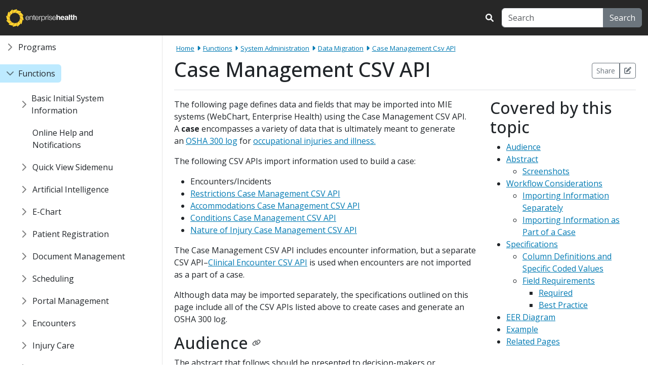

--- FILE ---
content_type: text/html
request_url: https://docs.enterprisehealth.com/functions/system-administration/data-migration/case-management-csv-api/
body_size: 332446
content:
<!doctype html><html lang=en><head><!-- EXECUTED IN NGINX --><!-- Google tag (gtag.js) --><script async src="https://www.googletagmanager.com/gtag/js?id=G-M7RQJRYK0J"></script><script>  window.dataLayer = window.dataLayer || [];  function gtag(){dataLayer.push(arguments);}  gtag("js", new Date());  gtag("config", "G-M7RQJRYK0J");</script><script type="text/javascript">    (function(c,l,a,r,i,t,y){        c[a]=c[a]||function(){(c[a].q=c[a].q||[]).push(arguments)};        t=l.createElement(r);t.async=1;t.src="https://www.clarity.ms/tag/"+i;        y=l.getElementsByTagName(r)[0];y.parentNode.insertBefore(t,y);    })(window, document, "clarity", "script", "dggttz4nd4");</script><title>Enterprise Health :: Case Management CSV API</title>
<meta name=algolia-site-verification content="3C6EA0E2B79CB15A"><meta charset=utf-8><meta http-equiv=X-UA-Compatible content="IE=edge,chrome=1"><meta name=viewport content="width=device-width,initial-scale=1,user-scalable=no"><meta name=description content="Occupational health and safety software in a purpose-built solution creates a comprehensive program to support employee health."><meta name=keywords content="occupational health and safety software,employee health,compliance software"><link rel=icon href=https://docs.enterprisehealth.com/images/brand/eh/favicon.png type=image/png><link rel=icon type=image/png href=https://docs.enterprisehealth.com/images/brand/eh/icon-192.png sizes=192x192><link rel=stylesheet href=https://docs.enterprisehealth.com/style.min.ef7da37633764221495da1e0ca7488ae2ca8b7d6e0c8b018e95f74338569bb917da83b0b376ef7951f17f27540b2305d501a3a152373c55442bb7f66481c05eb.css integrity="sha512-732jdjN2QiFJXaHgynSIriyot9bgyLAY6V90M4Vpu5F9qDsLN273lR8X8nVAsjBdUBo6FSNzxVRCu39mSBwF6w=="><script type=application/ld+json>{"@context":"https://schema.org","@type":"BreadcrumbList","itemListElement":[{"@type":"ListItem","position":1,"name":"Functions","item":"https:\/\/docs.enterprisehealth.com\/\/functions"},{"@type":"ListItem","position":2,"name":"System administration","item":"https:\/\/docs.enterprisehealth.com\/\/functions\/system-administration"},{"@type":"ListItem","position":3,"name":"Data migration","item":"https:\/\/docs.enterprisehealth.com\/\/functions\/system-administration\/data-migration"},{"@type":"ListItem","position":4,"name":"Case management csv API","item":"https:\/\/docs.enterprisehealth.com\/\/functions\/system-administration\/data-migration\/case-management-csv-api"}]}</script><script>window.BaseURL="https://docs.enterprisehealth.com/"</script></head><body class="bg-base eh" data-page=1AsEPbkLvKFI-gXp8bfQyRKL5__dnLrj_L2BDtrZg6HM><header class=bg-dark><nav class="navbar navbar-expand-md navbar-dark fixed-top bg-dark"><div class=container-fluid><a class=navbar-brand href=https://docs.enterprisehealth.com/><img height=35 src=https://docs.enterprisehealth.com/images/brand/eh/logo.svg>
</a><button class=navbar-toggler type=button data-bs-toggle=collapse data-bs-target=#navbarCollapse aria-controls=navbarCollapse aria-expanded=false aria-label="Toggle navigation">
<span class=navbar-toggler-icon></span></button><div class="navbar navbar-collapse collapse d-md-none navbar-search" id=navbarCollapse><div class="navbar-nav mt-2 mt-md-0 justify-content-end w-100"><form class="d-flex align-items-center" id=search role=search><label for=search-input><i class="fa-solid fa-search search-icon text-light me-3"></i></label><div class=input-group><input class="form-control search-input" type=search id=search-input placeholder=Search aria-label=Search>
<button class="btn btn-secondary" id=search-button type=submit>Search</button></div></form><div class="d-block d-md-none bg-light bg-md-dark navbar-nav py-2 mt-md-0 doc-tree"><ul class=list-unstyled><li class=mb-2><a href=/programs/>Programs</a></li><li class="mb-2 ms-3"><a href=/programs/medical-programs/>Medical Programs</a></li><li class="mb-2 ms-3"><a href=/programs/compliance-programs/>Compliance Programs</a></li><li class="mb-2 ms-3"><a href=/programs/employee-assistance-program/>Employee Assistance Program</a></li><li class="mb-2 ms-3"><a href=/programs/quality-reporting/>Quality Reporting</a></li><li class=mb-2><a href=/functions/>Functions</a></li><li class="mb-2 ms-3"><a href=/functions/e-chart/basic-initial-system-information/>Basic Initial System Information</a></li><li class="mb-2 ms-3"><a href=/functions/e-chart/online-help-and-notifications/>Online Help and Notifications</a></li><li class="mb-2 ms-3"><a href=/functions/e-chart/quick-view-sidemenu/>Quick View Sidemenu</a></li><li class="mb-2 ms-3"><a href=/functions/artificial-intelligence/>Artificial Intelligence</a></li><li class="mb-2 ms-3"><a href=/functions/e-chart/>E-Chart</a></li><li class="mb-2 ms-3"><a href=/functions/patient-registration/>Patient Registration</a></li><li class="mb-2 ms-3"><a href=/functions/document-management/>Document Management</a></li><li class="mb-2 ms-3"><a href=/functions/scheduling/>Scheduling</a></li><li class="mb-2 ms-3"><a href=/functions/portal-management/>Portal Management</a></li><li class="mb-2 ms-3"><a href=/functions/encounters/>Encounters</a></li><li class="mb-2 ms-3"><a href=/functions/injury-care/>Injury Care</a></li><li class="mb-2 ms-3"><a href=/functions/health-surveillance/>Health Surveillance</a></li><li class="mb-2 ms-3"><a href=/functions/order-and-result-management/>Order & Result Management</a></li><li class="mb-2 ms-3"><a href=/functions/medication-management-and-e-prescribing/>Medication Management & E-Prescribing</a></li><li class="mb-2 ms-3"><a href=/functions/injection-immunization-management/>Injection/Immunization Management</a></li><li class="mb-2 ms-3"><a href=/functions/task-management/>Task Management</a></li><li class="mb-2 ms-3"><a href=/functions/e-sign-electronic-signature/>E-Sign (Electronic Signature)</a></li><li class="mb-2 ms-3"><a href=/functions/fax-manager/>Fax Manager</a></li><li class="mb-2 ms-3"><a href=/functions/financial-functionality/>Financial Functionality</a></li><li class="mb-2 ms-3"><a href=/functions/system-configuration/>System Configuration</a></li><li class="mb-2 ms-3"><a href=/functions/quality-of-care/>Quality of Care</a></li><li class="mb-2 ms-3"><a href=/functions/reports/>Reports</a></li><li class="mb-2 ms-3"><a href=/functions/system-administration/>System Administration</a></li><li class=mb-2><a href=/rapid-deployment/>Rapid Deployment</a></li><li class="mb-2 ms-3"><a href=/rapid-deployment/rapid-deployment-agenda/>Rapid Deployment Agenda</a></li><li class="mb-2 ms-3"><a href=/rapid-deployment/rapid-deployment-project-outline/>Rapid Deployment Project Outline</a></li><li class="mb-2 ms-3"><a href=/rapid-deployment/rapid-deployment-data-migration/>Rapid Deployment Data Migration</a></li><li class="mb-2 ms-3"><a href=/rapid-deployment/getting-down-to-basics/>Getting Down to Basics</a></li><li class="mb-2 ms-3"><a href=/rapid-deployment/review-sessions/>Review Sessions</a></li><li class=mb-2><a href=/resources/>Resources</a></li><li class="mb-2 ms-3"><a href=/resources/system-specifications/>System Specifications</a></li><li class="mb-2 ms-3"><a href=/resources/quality-resources/>Quality Resources</a></li><li class="mb-2 ms-3"><a href=/resources/communications/>Communications</a></li><li class="mb-2 ms-3"><a href=/resources/intro-to-the-system/>Intro to the System</a></li><li class=mb-2><a href=/videos-and-demonstrations/>Videos & Demonstrations</a></li></ul></div></div></div></div></nav></header><div class="container-fluid main-inner"><div class=row><aside id=sidebar class="sidebar col-md-3 col-lg-2 d-md-block sidebar collapse px-0"><div class="flex-shrink-0 position-sticky sidebar-sticky"><ul class="btn-toggle-nav list-unstyled ps-0 pe-4 lh-1"><li class=mb-2><span class="btn btn-toggle text-left d-inline-flex align-items-center border-0 collapsed top-level-parent mb-2" data-bs-toggle=collapse data-bs-target=#collapse-1TbYl56bYzCZsXjAtsF3wMay92vryJzpt7YrLOm22oyk aria-expanded=false data-name=1TbYl56bYzCZsXjAtsF3wMay92vryJzpt7YrLOm22oyk><a href=/programs/ class=text-decoration-none>Programs</a></span><div class=collapse id=collapse-1TbYl56bYzCZsXjAtsF3wMay92vryJzpt7YrLOm22oyk><ul class="btn-toggle-nav list-unstyled pb-1 lh-1 nested"><li class=mb-2><span class="btn btn-toggle text-left d-inline-flex align-items-center rounded border-0 collapsed" data-bs-toggle=collapse data-bs-target=#collapse-1qfdYxyVgYVpx-5CSpa9MgE22iijISUGMA-5Kg4Zd9jU aria-expanded=false data-name=1qfdYxyVgYVpx-5CSpa9MgE22iijISUGMA-5Kg4Zd9jU data-parent=1TbYl56bYzCZsXjAtsF3wMay92vryJzpt7YrLOm22oyk><a href=/programs/medical-programs/ class=text-decoration-none>Medical Programs</a></span></li><div class=collapse id=collapse-1qfdYxyVgYVpx-5CSpa9MgE22iijISUGMA-5Kg4Zd9jU><ul class="btn-toggle-nav list-unstyled pb-1 lh-1 nested"><li class=mb-2><span class="btn btn-toggle text-left d-inline-flex align-items-center rounded border-0 collapsed" data-bs-toggle=collapse data-bs-target=#collapse-1VhdbTx-CN21VofK5OI8hM7_t8ZE931BH-CjqQsi0-B0 aria-expanded=false data-name=1VhdbTx-CN21VofK5OI8hM7_t8ZE931BH-CjqQsi0-B0 data-parent=1qfdYxyVgYVpx-5CSpa9MgE22iijISUGMA-5Kg4Zd9jU><a href=/programs/medical-programs/occupational-medicine/ class=text-decoration-none>Occupational Medicine</a></span></li><div class=collapse id=collapse-1VhdbTx-CN21VofK5OI8hM7_t8ZE931BH-CjqQsi0-B0><ul class="btn-toggle-nav list-unstyled pb-1 lh-1 nested"><li class="mb-2 ps-4"><span class="d-inline-flex rounded seudo-btn" data-name=1o9yP0CDEwr8G6Fgr5xRbbJe2TWKl4JavucDvzvIGU_c data-parent=1VhdbTx-CN21VofK5OI8hM7_t8ZE931BH-CjqQsi0-B0><a href=/programs/medical-programs/occupational-medicine/medical-clearance/ class=text-decoration-none>Medical Clearance</a></span></li></ul></div></ul></div><li class=mb-2><span class="btn btn-toggle text-left d-inline-flex align-items-center rounded border-0 collapsed" data-bs-toggle=collapse data-bs-target=#collapse-1D-Ah67z4hSAKLf0PITZr19h2pvlg3rVBva6P3yl1bno aria-expanded=false data-name=1D-Ah67z4hSAKLf0PITZr19h2pvlg3rVBva6P3yl1bno data-parent=1TbYl56bYzCZsXjAtsF3wMay92vryJzpt7YrLOm22oyk><a href=/programs/compliance-programs/ class=text-decoration-none>Compliance Programs</a></span></li><div class=collapse id=collapse-1D-Ah67z4hSAKLf0PITZr19h2pvlg3rVBva6P3yl1bno><ul class="btn-toggle-nav list-unstyled pb-1 lh-1 nested"><li class="mb-2 ps-4"><span class="d-inline-flex rounded seudo-btn" data-name=11c7LYNpC6JP7pLJuiK9RWaFFr6CN20w9S0z9t5hvN8o data-parent=1D-Ah67z4hSAKLf0PITZr19h2pvlg3rVBva6P3yl1bno><a href=/programs/compliance-programs/worksite-injury-and-illness/ class=text-decoration-none>Worksite Injury & Illness</a></span></li><li class=mb-2><span class="btn btn-toggle text-left d-inline-flex align-items-center rounded border-0 collapsed" data-bs-toggle=collapse data-bs-target=#collapse-161HYbm5aR9SRHIzLUExrLxy-5oT0_OEABIdSSsRPVLg aria-expanded=false data-name=161HYbm5aR9SRHIzLUExrLxy-5oT0_OEABIdSSsRPVLg data-parent=1D-Ah67z4hSAKLf0PITZr19h2pvlg3rVBva6P3yl1bno><a href=/programs/compliance-programs/medical-surveillance-program/ class=text-decoration-none>Medical Surveillance</a></span></li><div class=collapse id=collapse-161HYbm5aR9SRHIzLUExrLxy-5oT0_OEABIdSSsRPVLg><ul class="btn-toggle-nav list-unstyled pb-1 lh-1 nested"><li class="mb-2 ps-4"><span class="d-inline-flex rounded seudo-btn" data-name=1FX0JsAMgCM3eR72z_GaADq7vNcz-_W6Ao_Y6pVj6O5A data-parent=161HYbm5aR9SRHIzLUExrLxy-5oT0_OEABIdSSsRPVLg><a href=/programs/compliance-programs/medical-surveillance/industrial-hygiene/ class=text-decoration-none>Industrial Hygiene</a></span></li></ul></div><li class="mb-2 ps-4"><span class="d-inline-flex rounded seudo-btn" data-name=1r3l2pmS7U-rYZe8ZNf8ETPpuYh1F2OH7eaX3nZl-92s data-parent=1D-Ah67z4hSAKLf0PITZr19h2pvlg3rVBva6P3yl1bno><a href=/programs/compliance-programs/absence-management/ class=text-decoration-none>Absence Management</a></span></li><li class="mb-2 ps-4"><span class="d-inline-flex rounded seudo-btn" data-name=10Snko-CouhBr39S8W8U0qHgLo2k-8sUj09q5XUrTlz4 data-parent=1D-Ah67z4hSAKLf0PITZr19h2pvlg3rVBva6P3yl1bno><a href=/programs/compliance-programs/health-risk-assessment/ class=text-decoration-none>Health Risk Assessment</a></span></li></ul></div><li class="mb-2 ps-4"><span class="d-inline-flex rounded seudo-btn" data-name=1j0P-A7K9-lWMUiN-sX5Ez7XPFEDX-FKlFNzfNC5rBy8 data-parent=1TbYl56bYzCZsXjAtsF3wMay92vryJzpt7YrLOm22oyk><a href=/programs/employee-assistance-program/ class=text-decoration-none>Employee Assistance Program</a></span></li><li class=mb-2><span class="btn btn-toggle text-left d-inline-flex align-items-center rounded border-0 collapsed" data-bs-toggle=collapse data-bs-target=#collapse-1trmJBS-LCTGZHK9_TvFwTxl9ZQjr8cE-pGn9-aEy6rI aria-expanded=false data-name=1trmJBS-LCTGZHK9_TvFwTxl9ZQjr8cE-pGn9-aEy6rI data-parent=1TbYl56bYzCZsXjAtsF3wMay92vryJzpt7YrLOm22oyk><a href=/programs/quality-reporting/ class=text-decoration-none>Quality Reporting</a></span></li><div class=collapse id=collapse-1trmJBS-LCTGZHK9_TvFwTxl9ZQjr8cE-pGn9-aEy6rI><ul class="btn-toggle-nav list-unstyled pb-1 lh-1 nested"><li class="mb-2 ps-4"><span class="d-inline-flex rounded seudo-btn" data-name=1gk1DvcuNmDie5Alw9zirWHeNjVL8b0aumtgO7-gq8-o data-parent=1trmJBS-LCTGZHK9_TvFwTxl9ZQjr8cE-pGn9-aEy6rI><a href=/programs/quality-reporting/brief-introduction-to-quality-reporting/ class=text-decoration-none>Brief Introduction to Quality Reporting</a></span></li></ul></div></ul></div></li><li class=mb-2><span class="btn btn-toggle text-left d-inline-flex align-items-center border-0 collapsed top-level-parent mb-2" data-bs-toggle=collapse data-bs-target=#collapse-1E0DKcCJjdeSPf_YjJUF7pMO72HzWYbsLw3cEmdGW5g0 aria-expanded=false data-name=1E0DKcCJjdeSPf_YjJUF7pMO72HzWYbsLw3cEmdGW5g0><a href=/functions/ class=text-decoration-none>Functions</a></span><div class=collapse id=collapse-1E0DKcCJjdeSPf_YjJUF7pMO72HzWYbsLw3cEmdGW5g0><ul class="btn-toggle-nav list-unstyled pb-1 lh-1 nested"><li class=mb-2><span class="btn btn-toggle text-left d-inline-flex align-items-center rounded border-0 collapsed" data-bs-toggle=collapse data-bs-target=#collapse-1tg6fw6rjGuTilWgo6MTVXqLV--GlqfvOhERuMQl7Ec8 aria-expanded=false data-name=1tg6fw6rjGuTilWgo6MTVXqLV--GlqfvOhERuMQl7Ec8 data-parent=1E0DKcCJjdeSPf_YjJUF7pMO72HzWYbsLw3cEmdGW5g0><a href=/functions/e-chart/basic-initial-system-information/ class=text-decoration-none>Basic Initial System Information</a></span></li><div class=collapse id=collapse-1tg6fw6rjGuTilWgo6MTVXqLV--GlqfvOhERuMQl7Ec8><ul class="btn-toggle-nav list-unstyled pb-1 lh-1 nested"><li class="mb-2 ps-4"><span class="d-inline-flex rounded seudo-btn" data-name=1006ePom4kMVnzvG45g_LwdpAtR18D85q4gV6tloZz2w data-parent=1tg6fw6rjGuTilWgo6MTVXqLV--GlqfvOhERuMQl7Ec8><a href=/functions/e-chart/timeout-logout/ class=text-decoration-none>Timeout Logout</a></span></li></ul></div><li class="mb-2 ps-4"><span class="d-inline-flex rounded seudo-btn" data-name=1YHVa6nkXfDegFC7Tz_tQx9Z4A_Jvxmb95LsOPjhgcqI data-parent=1E0DKcCJjdeSPf_YjJUF7pMO72HzWYbsLw3cEmdGW5g0><a href=/functions/e-chart/online-help-and-notifications/ class=text-decoration-none>Online Help and Notifications</a></span></li><li class=mb-2><span class="btn btn-toggle text-left d-inline-flex align-items-center rounded border-0 collapsed" data-bs-toggle=collapse data-bs-target=#collapse-1VouGIBPx_sMB3j3vMBpNIW3hJecKRU8D-zh1AIKyhOY aria-expanded=false data-name=1VouGIBPx_sMB3j3vMBpNIW3hJecKRU8D-zh1AIKyhOY data-parent=1E0DKcCJjdeSPf_YjJUF7pMO72HzWYbsLw3cEmdGW5g0><a href=/functions/e-chart/quick-view-sidemenu/ class=text-decoration-none>Quick View Sidemenu</a></span></li><div class=collapse id=collapse-1VouGIBPx_sMB3j3vMBpNIW3hJecKRU8D-zh1AIKyhOY><ul class="btn-toggle-nav list-unstyled pb-1 lh-1 nested"><li class="mb-2 ps-4"><span class="d-inline-flex rounded seudo-btn" data-name=1MQvrj8zIaJUtr-ijW0khm1CkKJ0VLIHcpUgFrWISHh4 data-parent=1VouGIBPx_sMB3j3vMBpNIW3hJecKRU8D-zh1AIKyhOY><a href=/functions/e-chart/sidemenu-thumbtack-feature/ class=text-decoration-none>Sidemenu Thumbtack Feature</a></span></li><li class="mb-2 ps-4"><span class="d-inline-flex rounded seudo-btn" data-name=186D5E2YzP5S2VzWpfh0w1LGZRRTIKXE32MdKPDITglY data-parent=1VouGIBPx_sMB3j3vMBpNIW3hJecKRU8D-zh1AIKyhOY><a href=/functions/e-chart/quick-view-alerts-portlet/ class=text-decoration-none>Alerts Portlet</a></span></li><li class="mb-2 ps-4"><span class="d-inline-flex rounded seudo-btn" data-name=121JgKUXHUMyTIsyEzGjPSDLkXQ6f0MDpYmONZYjiJYc data-parent=1VouGIBPx_sMB3j3vMBpNIW3hJecKRU8D-zh1AIKyhOY><a href=/functions/e-chart/alerts-errors-failures-interactive-tab/ class=text-decoration-none>Alerts, Errors, Failures - Interactive Tab</a></span></li><li class="mb-2 ps-4"><span class="d-inline-flex rounded seudo-btn" data-name=10fff_QiwKMY3vgw0nl4cTi8Jl3S6OUYQTsk-9gz17hE data-parent=1VouGIBPx_sMB3j3vMBpNIW3hJecKRU8D-zh1AIKyhOY><a href=/functions/e-chart/quick-view-due-list-portlet/ class=text-decoration-none>Due List Portlet</a></span></li><li class="mb-2 ps-4"><span class="d-inline-flex rounded seudo-btn" data-name=1Coi2VR4ZAp9iVHZ4RVgP-tPNB3e46-hEzCnp4NDxXkw data-parent=1VouGIBPx_sMB3j3vMBpNIW3hJecKRU8D-zh1AIKyhOY><a href=/functions/e-chart/quick-view-schedule-portlet-and-my-schedule-portlet/ class=text-decoration-none>Schedule Portlet & My Schedule Portlet</a></span></li><li class="mb-2 ps-4"><span class="d-inline-flex rounded seudo-btn" data-name=1xWR8UvNro2Aic07QeoMCZ36-vWg81dasBtovoe9FLg0 data-parent=1VouGIBPx_sMB3j3vMBpNIW3hJecKRU8D-zh1AIKyhOY><a href=/functions/e-chart/conditions/ class=text-decoration-none>Condition Portlets and Alert Bar</a></span></li><li class="mb-2 ps-4"><span class="d-inline-flex rounded seudo-btn" data-name=1BgYYBVmzixW46iKX9fjTfkvdPDy8cW0HnhrShpgMiQI data-parent=1VouGIBPx_sMB3j3vMBpNIW3hJecKRU8D-zh1AIKyhOY><a href=/functions/e-chart/preventive-care-portlet/ class=text-decoration-none>Preventive Care Portlet</a></span></li><li class="mb-2 ps-4"><span class="d-inline-flex rounded seudo-btn" data-name=1vUPZD7Lf494oA4mQAaydY64sXCaKu28_IaHkc6Jg_Z0 data-parent=1VouGIBPx_sMB3j3vMBpNIW3hJecKRU8D-zh1AIKyhOY><a href=/functions/e-chart/alerts-tab-warnings/ class=text-decoration-none>Warnings & Alerts Portlet</a></span></li><li class="mb-2 ps-4"><span class="d-inline-flex rounded seudo-btn" data-name=1BmYr0t8bGa-s4VYN7njufXX2PC2W_aiVsKdqtijk9rI data-parent=1VouGIBPx_sMB3j3vMBpNIW3hJecKRU8D-zh1AIKyhOY><a href=/functions/e-chart/super-user-quick-view-portlet/ class=text-decoration-none>Super User Quick View Portlet</a></span></li></ul></div><li class=mb-2><span class="btn btn-toggle text-left d-inline-flex align-items-center rounded border-0 collapsed" data-bs-toggle=collapse data-bs-target=#collapse-1p1ZXuXBzJdb-eO2oxRbpCyafytuwXTJYhcGl9-2_OyU aria-expanded=false data-name=1p1ZXuXBzJdb-eO2oxRbpCyafytuwXTJYhcGl9-2_OyU data-parent=1E0DKcCJjdeSPf_YjJUF7pMO72HzWYbsLw3cEmdGW5g0><a href=/functions/artificial-intelligence/ class=text-decoration-none>Artificial Intelligence</a></span></li><div class=collapse id=collapse-1p1ZXuXBzJdb-eO2oxRbpCyafytuwXTJYhcGl9-2_OyU><ul class="btn-toggle-nav list-unstyled pb-1 lh-1 nested"><li class="mb-2 ps-4"><span class="d-inline-flex rounded seudo-btn" data-name=1sx8e5pwAAZRDCzbNAUyfOvC7x62WXN2QZ_py6eEL1rQ data-parent=1p1ZXuXBzJdb-eO2oxRbpCyafytuwXTJYhcGl9-2_OyU><a href=/functions/artificial-intelligence/ozwell-ai-assistant/ class=text-decoration-none>Ozwell AI Assistant</a></span></li><li class="mb-2 ps-4"><span class="d-inline-flex rounded seudo-btn" data-name=1XkMRMvXiMq4XzLhqN0yc8DXHbINhT7M7uTqpAKkaoHQ data-parent=1p1ZXuXBzJdb-eO2oxRbpCyafytuwXTJYhcGl9-2_OyU><a href=/functions/artificial-intelligence/whisper-ai-dictation-summarize/ class=text-decoration-none>Whisper AI - Dictation - Summarize</a></span></li></ul></div><li class=mb-2><span class="btn btn-toggle text-left d-inline-flex align-items-center rounded border-0 collapsed" data-bs-toggle=collapse data-bs-target=#collapse-1DIVVSjNfv48-LekRsKDHFuHEm1gBYphsCC18iR2WikU aria-expanded=false data-name=1DIVVSjNfv48-LekRsKDHFuHEm1gBYphsCC18iR2WikU data-parent=1E0DKcCJjdeSPf_YjJUF7pMO72HzWYbsLw3cEmdGW5g0><a href=/functions/e-chart/ class=text-decoration-none>E-Chart</a></span></li><div class=collapse id=collapse-1DIVVSjNfv48-LekRsKDHFuHEm1gBYphsCC18iR2WikU><ul class="btn-toggle-nav list-unstyled pb-1 lh-1 nested"><li class="mb-2 ps-4"><span class="d-inline-flex rounded seudo-btn" data-name=1oJi_eiW1Rz4O5aJlJjXU2dc2IKUZ-vaeUOCw5M7hnpY data-parent=1DIVVSjNfv48-LekRsKDHFuHEm1gBYphsCC18iR2WikU><a href=/functions/e-chart/detailed-searching-in-e-chart/ class=text-decoration-none>Detailed Chart Searching in E-Chart</a></span></li><li class="mb-2 ps-4"><span class="d-inline-flex rounded seudo-btn" data-name=1jFGn402HVgpH5kbNBiv8SjeLXVTEcdfup_IfNmjaD-0 data-parent=1DIVVSjNfv48-LekRsKDHFuHEm1gBYphsCC18iR2WikU><a href=/functions/e-chart/alert-comments/ class=text-decoration-none>Alert Comments on Charts</a></span></li><li class="mb-2 ps-4"><span class="d-inline-flex rounded seudo-btn" data-name=1kouQ-tdv7uMZR6kMdDr4gZ206Qt3z9_wUjiiBGGP6Kk data-parent=1DIVVSjNfv48-LekRsKDHFuHEm1gBYphsCC18iR2WikU><a href=/functions/e-chart/patient-summary-interactive-chart-tab/ class=text-decoration-none>Patient Summary Dashboard Chart Tab</a></span></li><li class=mb-2><span class="btn btn-toggle text-left d-inline-flex align-items-center rounded border-0 collapsed" data-bs-toggle=collapse data-bs-target=#collapse-1gmwPMX965XzQ1NXla184BkglR1abyM76uWEUBLxP3eg aria-expanded=false data-name=1gmwPMX965XzQ1NXla184BkglR1abyM76uWEUBLxP3eg data-parent=1DIVVSjNfv48-LekRsKDHFuHEm1gBYphsCC18iR2WikU><a href=/functions/e-chart/demographics-tab-summary/ class=text-decoration-none>Demographics Chart Tab</a></span></li><div class=collapse id=collapse-1gmwPMX965XzQ1NXla184BkglR1abyM76uWEUBLxP3eg><ul class="btn-toggle-nav list-unstyled pb-1 lh-1 nested"><li class="mb-2 ps-4"><span class="d-inline-flex rounded seudo-btn" data-name=1kJrBWrFd8Hd7ECcmDi0hRkIDo01RPj_bRNxinQd17Rs data-parent=1gmwPMX965XzQ1NXla184BkglR1abyM76uWEUBLxP3eg><a href=/functions/e-chart/editing-demographics/ class=text-decoration-none>Editing Demographics</a></span></li></ul></div><li class="mb-2 ps-4"><span class="d-inline-flex rounded seudo-btn" data-name=1_S9E96qZpixBS4IVXO2ZLdEppl1vfUFG0jYFhbNpyf8 data-parent=1DIVVSjNfv48-LekRsKDHFuHEm1gBYphsCC18iR2WikU><a href=/functions/patient-registration/medical-contacts-contacts-relationships-and-user-patient-relationships/ class=text-decoration-none>Medical Contacts Portlet - Contacts, Relationships, and User-Patient Relationships</a></span></li><li class="mb-2 ps-4"><span class="d-inline-flex rounded seudo-btn" data-name=1glspsHJIbIIwntXYSIJp6TrCbCqMPhsVJY6BWmfe85U data-parent=1DIVVSjNfv48-LekRsKDHFuHEm1gBYphsCC18iR2WikU><a href=/functions/e-chart/insurance-eligibility-tab/ class=text-decoration-none>Insurance Eligibility Chart Tab</a></span></li><li class="mb-2 ps-4"><span class="d-inline-flex rounded seudo-btn" data-name=1UlAQuxlBzy3lugt2itSsy3xWHmQi032BXXEMbO5_FpU data-parent=1DIVVSjNfv48-LekRsKDHFuHEm1gBYphsCC18iR2WikU><a href=/functions/e-chart/insurance-summary-in-demographics-tab/ class=text-decoration-none>Insurance Summary in Demographics Chart Tab</a></span></li></ul></div><li class=mb-2><span class="btn btn-toggle text-left d-inline-flex align-items-center rounded border-0 collapsed" data-bs-toggle=collapse data-bs-target=#collapse-1F5UITI13Xe991RVRXssmOWGPyAvgUbgXHk--KfZILV0 aria-expanded=false data-name=1F5UITI13Xe991RVRXssmOWGPyAvgUbgXHk--KfZILV0 data-parent=1E0DKcCJjdeSPf_YjJUF7pMO72HzWYbsLw3cEmdGW5g0><a href=/functions/patient-registration/ class=text-decoration-none>Patient Registration</a></span></li><div class=collapse id=collapse-1F5UITI13Xe991RVRXssmOWGPyAvgUbgXHk--KfZILV0><ul class="btn-toggle-nav list-unstyled pb-1 lh-1 nested"><li class="mb-2 ps-4"><span class="d-inline-flex rounded seudo-btn" data-name=1GA6KzM8KPyzphmOk3kccJLGA7D0gkzzRLHjVrhVIZo0 data-parent=1F5UITI13Xe991RVRXssmOWGPyAvgUbgXHk--KfZILV0><a href=/functions/patient-registration/patient-registration-tab-manual-patient-entry/ class=text-decoration-none>Patient Registration Tab - Manual Patient Entry</a></span></li><li class="mb-2 ps-4"><span class="d-inline-flex rounded seudo-btn" data-name=1D_nQs-HHtwCcd593e2PFQLLEU5S_i2id3LV6H3JlSKg data-parent=1F5UITI13Xe991RVRXssmOWGPyAvgUbgXHk--KfZILV0><a href=/functions/patient-registration/medical-record-numbers/ class=text-decoration-none>Medical Record Numbers</a></span></li></ul></div><li class=mb-2><span class="btn btn-toggle text-left d-inline-flex align-items-center rounded border-0 collapsed" data-bs-toggle=collapse data-bs-target=#collapse-1WybRBSEox5cSECcPwj3PJOArnmlFKwVMkNlT6gq1qSQ aria-expanded=false data-name=1WybRBSEox5cSECcPwj3PJOArnmlFKwVMkNlT6gq1qSQ data-parent=1E0DKcCJjdeSPf_YjJUF7pMO72HzWYbsLw3cEmdGW5g0><a href=/functions/document-management/ class=text-decoration-none>Document Management</a></span></li><div class=collapse id=collapse-1WybRBSEox5cSECcPwj3PJOArnmlFKwVMkNlT6gq1qSQ><ul class="btn-toggle-nav list-unstyled pb-1 lh-1 nested"><li class=mb-2><span class="btn btn-toggle text-left d-inline-flex align-items-center rounded border-0 collapsed" data-bs-toggle=collapse data-bs-target=#collapse-1F21zNiYq703LscR9rtGl8pZLjtxvozONvXhkaZFefEI aria-expanded=false data-name=1F21zNiYq703LscR9rtGl8pZLjtxvozONvXhkaZFefEI data-parent=1WybRBSEox5cSECcPwj3PJOArnmlFKwVMkNlT6gq1qSQ><a href=/functions/document-management/documents-and-forms/ class=text-decoration-none>Documents & Forms</a></span></li><div class=collapse id=collapse-1F21zNiYq703LscR9rtGl8pZLjtxvozONvXhkaZFefEI><ul class="btn-toggle-nav list-unstyled pb-1 lh-1 nested"><li class="mb-2 ps-4"><span class="d-inline-flex rounded seudo-btn" data-name=1dNxNSz-5WVkajvcEu_75ZhfFvTKftvREPAvop7CLRMc data-parent=1F21zNiYq703LscR9rtGl8pZLjtxvozONvXhkaZFefEI><a href=/functions/document-management/documents-and-forms/add-document-legacy-view-vs.-current-view/ class=text-decoration-none>Add Document - Legacy View vs. Current View</a></span></li><li class="mb-2 ps-4"><span class="d-inline-flex rounded seudo-btn" data-name=1uhZABnL3rktlj5EknE9RfqLdquq6eQFKknC-Dw8ZRLc data-parent=1F21zNiYq703LscR9rtGl8pZLjtxvozONvXhkaZFefEI><a href=/functions/document-management/documents-and-forms/e-chart-scan-documents/ class=text-decoration-none>E-Chart Scan Documents</a></span></li><li class="mb-2 ps-4"><span class="d-inline-flex rounded seudo-btn" data-name=1u7x_lyt-nR0_ZyRTOFwBilkSIkuoXLXqzNZuG_LC-Gc data-parent=1F21zNiYq703LscR9rtGl8pZLjtxvozONvXhkaZFefEI><a href=/functions/document-management/documents-and-forms/text-documents/ class=text-decoration-none>Text Documents</a></span></li><li class="mb-2 ps-4"><span class="d-inline-flex rounded seudo-btn" data-name=1bPHrMmurSq75UgvB6JHZ39n2FkPlQGrM9ZGQuhlYy1U data-parent=1F21zNiYq703LscR9rtGl8pZLjtxvozONvXhkaZFefEI><a href=/functions/document-management/documents-and-forms/word-documents/ class=text-decoration-none>Word Documents</a></span></li><li class="mb-2 ps-4"><span class="d-inline-flex rounded seudo-btn" data-name=1C4Vw9cSEYMGiWWD7hKDjUEhxs2v4u8xyXKKN1BVJsLQ data-parent=1F21zNiYq703LscR9rtGl8pZLjtxvozONvXhkaZFefEI><a href=/functions/document-management/documents-and-forms/word-documents-cc-physicians-feature/ class=text-decoration-none>Word Documents - CC Physicians Feature</a></span></li><li class="mb-2 ps-4"><span class="d-inline-flex rounded seudo-btn" data-name=153ycsbo_ev5FSulpz_r0YQPR1RqLO32JDVPuZagEuDY data-parent=1F21zNiYq703LscR9rtGl8pZLjtxvozONvXhkaZFefEI><a href=/functions/document-management/documents-and-forms/pdf-documents/ class=text-decoration-none>PDF Documents</a></span></li><li class="mb-2 ps-4"><span class="d-inline-flex rounded seudo-btn" data-name=1E5YYzxsfdGO75Ol__6jtjvnrteNioQ-QbT44hv1UqTY data-parent=1F21zNiYq703LscR9rtGl8pZLjtxvozONvXhkaZFefEI><a href=/functions/document-management/documents-and-forms/picture-photo-documents/ class=text-decoration-none>Picture-Photo Documents</a></span></li><li class="mb-2 ps-4"><span class="d-inline-flex rounded seudo-btn" data-name=1S1X4Rn0y1DMGsQ1gFUmS7yLY4Tz8URodJsou-PVZxXM data-parent=1F21zNiYq703LscR9rtGl8pZLjtxvozONvXhkaZFefEI><a href=/functions/document-management/documents-and-forms/sketch-documents/ class=text-decoration-none>Sketch Documents</a></span></li><li class="mb-2 ps-4"><span class="d-inline-flex rounded seudo-btn" data-name=1STg1IboQXC3rewUndw-9JrXgCW9svnyvZcdBbkrFBNU data-parent=1F21zNiYq703LscR9rtGl8pZLjtxvozONvXhkaZFefEI><a href=/functions/document-management/documents-and-forms/form-documents/ class=text-decoration-none>Form Documents</a></span></li><li class="mb-2 ps-4"><span class="d-inline-flex rounded seudo-btn" data-name=1PaBNyPuSASuXOWiDUToeTPjuyqzBrMI1qET5jEgLXKw data-parent=1F21zNiYq703LscR9rtGl8pZLjtxvozONvXhkaZFefEI><a href=/functions/document-management/documents-and-forms/file-documents/ class=text-decoration-none>File Documents</a></span></li><li class="mb-2 ps-4"><span class="d-inline-flex rounded seudo-btn" data-name=1uTO46APK2mbErCejVhXDlPSyVYOu3JHki92eUXmndz4 data-parent=1F21zNiYq703LscR9rtGl8pZLjtxvozONvXhkaZFefEI><a href=/functions/document-management/documents-and-forms/delete-move-lock-documents/ class=text-decoration-none>Delete/Move/Lock Documents</a></span></li><li class="mb-2 ps-4"><span class="d-inline-flex rounded seudo-btn" data-name=1_uR3XH1DoBCrzV-nBO46Gq46zuqB1PBRe7-FYjGan4s data-parent=1F21zNiYq703LscR9rtGl8pZLjtxvozONvXhkaZFefEI><a href=/functions/document-management/documents-and-forms/document-properties/ class=text-decoration-none>Document Properties</a></span></li><li class="mb-2 ps-4"><span class="d-inline-flex rounded seudo-btn" data-name=1Wr-vTLd_jr5j2IcTTGKHlvQoD5bBdW0NolS-KrMK1cg data-parent=1F21zNiYq703LscR9rtGl8pZLjtxvozONvXhkaZFefEI><a href=/functions/document-management/documents-and-forms/document-details/ class=text-decoration-none>Document Details</a></span></li><li class="mb-2 ps-4"><span class="d-inline-flex rounded seudo-btn" data-name=1ajorGrYAiMAfEj9Fq7AF2UzhpuHuemMynqwiZunmvXk data-parent=1F21zNiYq703LscR9rtGl8pZLjtxvozONvXhkaZFefEI><a href=/functions/document-management/documents-and-forms/adding-a-subject-to-documents/ class=text-decoration-none>Adding a Subject to Documents</a></span></li><li class="mb-2 ps-4"><span class="d-inline-flex rounded seudo-btn" data-name=1mcJnn30H7hx9cuQW4N201yIWBm0qMGI67jP-1R-UNgc data-parent=1F21zNiYq703LscR9rtGl8pZLjtxvozONvXhkaZFefEI><a href=/functions/document-management/documents-and-forms/link-documents-to-encounters/ class=text-decoration-none>Link Documents to Encounters</a></span></li><li class="mb-2 ps-4"><span class="d-inline-flex rounded seudo-btn" data-name=1kI4yQmijSxm-cGMcYMEs_emHoyOBOmF-3cEbYvJc4ak data-parent=1F21zNiYq703LscR9rtGl8pZLjtxvozONvXhkaZFefEI><a href=/functions/document-management/documents-and-forms/link-documents-to-other-documents/ class=text-decoration-none>Link Documents to Other Documents</a></span></li><li class="mb-2 ps-4"><span class="d-inline-flex rounded seudo-btn" data-name=1QPdP9x2P6JaMBy4iqaEYmhYlcHJjyRd0wdgXiVMGR2o data-parent=1F21zNiYq703LscR9rtGl8pZLjtxvozONvXhkaZFefEI><a href=/functions/document-management/documents-and-forms/link-documents-to-order-requests/ class=text-decoration-none>Link Documents to Order Requests</a></span></li><li class="mb-2 ps-4"><span class="d-inline-flex rounded seudo-btn" data-name=1XuuEIvktT5TkE9GYEBduTnXgH40mjGyyCy_j7ElMAB0 data-parent=1F21zNiYq703LscR9rtGl8pZLjtxvozONvXhkaZFefEI><a href=/functions/document-management/documents-and-forms/bubble-forms/ class=text-decoration-none>Bubble Forms</a></span></li><li class="mb-2 ps-4"><span class="d-inline-flex rounded seudo-btn" data-name=1_7hqvXyUU3mbM8rCJ8GvthD6asStMJ5d9pbZkBQv4FM data-parent=1F21zNiYq703LscR9rtGl8pZLjtxvozONvXhkaZFefEI><a href=/functions/document-management/documents-and-forms/audio-vision-data-entry/ class=text-decoration-none>Audio-Vision Data Entry</a></span></li><li class="mb-2 ps-4"><span class="d-inline-flex rounded seudo-btn" data-name=1uF8fI9QX3B_x4NeMoieH6XXnsJBHKRnaU1F_J-t99sA data-parent=1F21zNiYq703LscR9rtGl8pZLjtxvozONvXhkaZFefEI><a href=/functions/document-management/documents-and-forms/audiogram-data-entry/ class=text-decoration-none>Audiogram Data Entry</a></span></li><li class="mb-2 ps-4"><span class="d-inline-flex rounded seudo-btn" data-name=15QkRlsqGLPA1PWa-dTVoLyRF4r4VI0keRhi3e_UtRFM data-parent=1F21zNiYq703LscR9rtGl8pZLjtxvozONvXhkaZFefEI><a href=/functions/document-management/documents-and-forms/vision-data-entry/ class=text-decoration-none>Vision Data Entry</a></span></li><li class="mb-2 ps-4"><span class="d-inline-flex rounded seudo-btn" data-name=1-aDFfvOyr0OZIAvyKM5iXBaUFdNHRt6n5rYz4yXDFAs data-parent=1F21zNiYq703LscR9rtGl8pZLjtxvozONvXhkaZFefEI><a href=/functions/document-management/documents-and-forms/biometric-data-entry/ class=text-decoration-none>Biometric Data Entry</a></span></li><li class="mb-2 ps-4"><span class="d-inline-flex rounded seudo-btn" data-name=1fPF1Dh5Vo8onrG7HPCr1mk69QGe43r8YvTiBy2V7WYY data-parent=1F21zNiYq703LscR9rtGl8pZLjtxvozONvXhkaZFefEI><a href=/functions/document-management/documents-and-forms/ekg-data-entry/ class=text-decoration-none>EKG Data Entry</a></span></li><li class="mb-2 ps-4"><span class="d-inline-flex rounded seudo-btn" data-name=1AaU-2q8717ibJc2q1igfSGQkhBf9D270y77vHQ_ITFg data-parent=1F21zNiYq703LscR9rtGl8pZLjtxvozONvXhkaZFefEI><a href=/functions/document-management/documents-and-forms/pft-data-entry/ class=text-decoration-none>PFT Data Entry</a></span></li><li class="mb-2 ps-4"><span class="d-inline-flex rounded seudo-btn" data-name=1MwxS6jLOhlJOif4APELiumSaoI0J-pRTX9W6zBZ3WtU data-parent=1F21zNiYq703LscR9rtGl8pZLjtxvozONvXhkaZFefEI><a href=/functions/document-management/documents-and-forms/x-ray-results-data-entry/ class=text-decoration-none>X-Ray Results Data Entry</a></span></li><li class="mb-2 ps-4"><span class="d-inline-flex rounded seudo-btn" data-name=1Ac4wN2_76DgVyWJwojqbeTzRDlcLPs18fcePYEADJRg data-parent=1F21zNiYq703LscR9rtGl8pZLjtxvozONvXhkaZFefEI><a href=/functions/document-management/documents-and-forms/document-type-purge-rules/ class=text-decoration-none>Document Type Purge Rules</a></span></li></ul></div><li class=mb-2><span class="btn btn-toggle text-left d-inline-flex align-items-center rounded border-0 collapsed" data-bs-toggle=collapse data-bs-target=#collapse-1pwmW3emkb6f6tktfbMmtsZOKMk1XGa6a8VtvCQz269w aria-expanded=false data-name=1pwmW3emkb6f6tktfbMmtsZOKMk1XGa6a8VtvCQz269w data-parent=1WybRBSEox5cSECcPwj3PJOArnmlFKwVMkNlT6gq1qSQ><a href=/functions/document-management/scanning-and-indexing/ class=text-decoration-none>Scanning & Indexing</a></span></li><div class=collapse id=collapse-1pwmW3emkb6f6tktfbMmtsZOKMk1XGa6a8VtvCQz269w><ul class="btn-toggle-nav list-unstyled pb-1 lh-1 nested"><li class="mb-2 ps-4"><span class="d-inline-flex rounded seudo-btn" data-name=1B74_VEb4SmEacJalkdMJK1mmi6Q7JlwihSSVh7DS7DA data-parent=1pwmW3emkb6f6tktfbMmtsZOKMk1XGa6a8VtvCQz269w><a href=/functions/document-management/scanning-and-indexing/alternatiff-activex-control-for-webscan/ class=text-decoration-none>AlternaTIFF ActiveX Control for WebScan</a></span></li><li class="mb-2 ps-4"><span class="d-inline-flex rounded seudo-btn" data-name=181akgdiAYVVPaptvLPt-00ucpVO-IUn0O1eCyQ73jMQ data-parent=1pwmW3emkb6f6tktfbMmtsZOKMk1XGa6a8VtvCQz269w><a href=/functions/document-management/scanning-and-indexing/scanner-cleaning/ class=text-decoration-none>Scanner Cleaning</a></span></li><li class="mb-2 ps-4"><span class="d-inline-flex rounded seudo-btn" data-name=1K6yscB7qxQVp_0D1Q4uRBiJmrYQsIQ7tqQeS2PEQcs0 data-parent=1pwmW3emkb6f6tktfbMmtsZOKMk1XGa6a8VtvCQz269w><a href=/functions/document-management/scanning-and-indexing/scanning/ class=text-decoration-none>Scanning</a></span></li><li class="mb-2 ps-4"><span class="d-inline-flex rounded seudo-btn" data-name=1Q3zud5gpDVgfHepoHWOthPPN-iWWMV_H_0-jFxxssV8 data-parent=1pwmW3emkb6f6tktfbMmtsZOKMk1XGa6a8VtvCQz269w><a href=/functions/document-management/scanning-and-indexing/indexing/ class=text-decoration-none>Indexing</a></span></li><li class="mb-2 ps-4"><span class="d-inline-flex rounded seudo-btn" data-name=16p4qLN-NFRG4ZZ61_cRrU3X5iw7fmZ-B1JMZYh_Vo8c data-parent=1pwmW3emkb6f6tktfbMmtsZOKMk1XGa6a8VtvCQz269w><a href=/functions/document-management/scanning-and-indexing/indexing-bubble-forms/ class=text-decoration-none>Indexing Bubble Forms</a></span></li><li class="mb-2 ps-4"><span class="d-inline-flex rounded seudo-btn" data-name=1Ed1w6YtNTDw7vLOlc6tidUSvPCZMndbMNf02HtIfpAs data-parent=1pwmW3emkb6f6tktfbMmtsZOKMk1XGa6a8VtvCQz269w><a href=/functions/document-management/scanning-and-indexing/batched-documents-printing-faxing-burning/ class=text-decoration-none>Batched Documents - Printing, Faxing, Burning</a></span></li><li class="mb-2 ps-4"><span class="d-inline-flex rounded seudo-btn" data-name=1Dycw2lHP4Ryb8rnlJbjtSogsDDKpVOt6KfPZq978E_c data-parent=1pwmW3emkb6f6tktfbMmtsZOKMk1XGa6a8VtvCQz269w><a href=/functions/document-management/scanning-and-indexing/batch-search-in-webscan/ class=text-decoration-none>Batch Search in WebScan</a></span></li><li class="mb-2 ps-4"><span class="d-inline-flex rounded seudo-btn" data-name=1B7jui0tuMXtAbfAhX6oxYh3SInCEOpvtJxvsMLf4za8 data-parent=1pwmW3emkb6f6tktfbMmtsZOKMk1XGa6a8VtvCQz269w><a href=/functions/document-management/scanning-and-indexing/working-inbound-fax-queue-and-distributing-incoming-faxes/ class=text-decoration-none>Working Inbound Fax Queue & Distributing Incoming Faxes</a></span></li></ul></div><li class=mb-2><span class="btn btn-toggle text-left d-inline-flex align-items-center rounded border-0 collapsed" data-bs-toggle=collapse data-bs-target=#collapse-1NHBPyY_YvI92JSil-rc3O0Kpu5qYLkdKWZTNjlzQpNY aria-expanded=false data-name=1NHBPyY_YvI92JSil-rc3O0Kpu5qYLkdKWZTNjlzQpNY data-parent=1WybRBSEox5cSECcPwj3PJOArnmlFKwVMkNlT6gq1qSQ><a href=/functions/document-management/printing-and-print-definitions/ class=text-decoration-none>Printing & Print Definitions</a></span></li><div class=collapse id=collapse-1NHBPyY_YvI92JSil-rc3O0Kpu5qYLkdKWZTNjlzQpNY><ul class="btn-toggle-nav list-unstyled pb-1 lh-1 nested"><li class="mb-2 ps-4"><span class="d-inline-flex rounded seudo-btn" data-name=1FRJl6rXtMAnjU9IXbFrWRxcvho07gnV6qMypq1E421Q data-parent=1NHBPyY_YvI92JSil-rc3O0Kpu5qYLkdKWZTNjlzQpNY><a href=/functions/document-management/printing-and-print-definitions/printing-documents/ class=text-decoration-none>Printing Documents</a></span></li><li class="mb-2 ps-4"><span class="d-inline-flex rounded seudo-btn" data-name=174lxttePXxThmla220uDuajbHUdKGZi1WPYHoisHUBQ data-parent=1NHBPyY_YvI92JSil-rc3O0Kpu5qYLkdKWZTNjlzQpNY><a href=/functions/document-management/printing-and-print-definitions/printing-tiffs/ class=text-decoration-none>Printing TIFFs</a></span></li><li class="mb-2 ps-4"><span class="d-inline-flex rounded seudo-btn" data-name=1PFDV9CkSZ7zurZN_gdy7-8ZqUXHU1Hp-DFaMu6CDdok data-parent=1NHBPyY_YvI92JSil-rc3O0Kpu5qYLkdKWZTNjlzQpNY><a href=/functions/document-management/printing-and-print-definitions/print-definitions/ class=text-decoration-none>Print Definitions</a></span></li><li class="mb-2 ps-4"><span class="d-inline-flex rounded seudo-btn" data-name=10iTI1XYCr4psVflBlwJHnxnPKKcb3I64Yrq6LviXvD8 data-parent=1NHBPyY_YvI92JSil-rc3O0Kpu5qYLkdKWZTNjlzQpNY><a href=/functions/document-management/printing-and-print-definitions/print-chart/ class=text-decoration-none>Print Chart</a></span></li><li class="mb-2 ps-4"><span class="d-inline-flex rounded seudo-btn" data-name=1GBdtPDh7IhPpfruWnKD_qi1WRONcy9p6XhabXBWXl10 data-parent=1NHBPyY_YvI92JSil-rc3O0Kpu5qYLkdKWZTNjlzQpNY><a href=/functions/document-management/printing-and-print-definitions/label-printing-feature/ class=text-decoration-none>Label Printing Feature</a></span></li></ul></div><li class=mb-2><span class="btn btn-toggle text-left d-inline-flex align-items-center rounded border-0 collapsed" data-bs-toggle=collapse data-bs-target=#collapse-1a3QmGdXV6MW1Ef2Yu8jPUiRSd8o-WENsm3_OK5roV-U aria-expanded=false data-name=1a3QmGdXV6MW1Ef2Yu8jPUiRSd8o-WENsm3_OK5roV-U data-parent=1WybRBSEox5cSECcPwj3PJOArnmlFKwVMkNlT6gq1qSQ><a href=/functions/document-management/imaging/ class=text-decoration-none>Imaging</a></span></li><div class=collapse id=collapse-1a3QmGdXV6MW1Ef2Yu8jPUiRSd8o-WENsm3_OK5roV-U><ul class="btn-toggle-nav list-unstyled pb-1 lh-1 nested"><li class="mb-2 ps-4"><span class="d-inline-flex rounded seudo-btn" data-name=1l50g_U5m-hU-hGjQ9Rm_xNeSY8ak62UNcqWRSTpvCbg data-parent=1a3QmGdXV6MW1Ef2Yu8jPUiRSd8o-WENsm3_OK5roV-U><a href=/functions/document-management/imaging/dicom-setup-tab/ class=text-decoration-none>DICOM Setup Tab</a></span></li><li class="mb-2 ps-4"><span class="d-inline-flex rounded seudo-btn" data-name=1ewns-apqZ6Qp6EPtrnaVj-FixLxSNYlQ0qz4V8-zOe0 data-parent=1a3QmGdXV6MW1Ef2Yu8jPUiRSd8o-WENsm3_OK5roV-U><a href=/functions/document-management/imaging/dicom-viewer/ class=text-decoration-none>DICOM Viewer</a></span></li><li class="mb-2 ps-4"><span class="d-inline-flex rounded seudo-btn" data-name=1NoHN2XFMnttAEU55T8C7kceIJ3dEjCHbW-Syvht8sWw data-parent=1a3QmGdXV6MW1Ef2Yu8jPUiRSd8o-WENsm3_OK5roV-U><a href=/functions/document-management/imaging/burning-dicom-images-onto-cd-dvd/ class=text-decoration-none>Burning DICOM Images onto CD/DVD</a></span></li><li class="mb-2 ps-4"><span class="d-inline-flex rounded seudo-btn" data-name=1NfgcM3b-g6oyM7u28jlav8HG9XoLCaau1JmfiH_U1w4 data-parent=1a3QmGdXV6MW1Ef2Yu8jPUiRSd8o-WENsm3_OK5roV-U><a href=/functions/document-management/imaging/inbound-application-installation-dicomd/ class=text-decoration-none>Inbound Application Installation: dicomd</a></span></li><li class="mb-2 ps-4"><span class="d-inline-flex rounded seudo-btn" data-name=1mTsD1oXYnV2ZVK_7okDnVLmvkG60cAj5x0-DwUypgk8 data-parent=1a3QmGdXV6MW1Ef2Yu8jPUiRSd8o-WENsm3_OK5roV-U><a href=/functions/document-management/imaging/radomni/ class=text-decoration-none>RadOmni</a></span></li><li class="mb-2 ps-4"><span class="d-inline-flex rounded seudo-btn" data-name=1p56sFJe04z4knjZh4xtZ1RbzdzLsKRaG2Ak-hfynOfs data-parent=1a3QmGdXV6MW1Ef2Yu8jPUiRSd8o-WENsm3_OK5roV-U><a href=/functions/document-management/imaging/dicom-modality-work-list-mwl/ class=text-decoration-none>DICOM Modality Work List (MWL)</a></span></li><li class="mb-2 ps-4"><span class="d-inline-flex rounded seudo-btn" data-name=1yR6OLFf8CPNyo8Nl6eo-dtuzP9HhW1kv1CKyJ_jMueQ data-parent=1a3QmGdXV6MW1Ef2Yu8jPUiRSd8o-WENsm3_OK5roV-U><a href=/functions/document-management/imaging/techomni/ class=text-decoration-none>TechOmni</a></span></li></ul></div></ul></div><li class=mb-2><span class="btn btn-toggle text-left d-inline-flex align-items-center rounded border-0 collapsed" data-bs-toggle=collapse data-bs-target=#collapse-1tF-Tk_-m1MKjLwr0A48YUO1QRDN6Y6Yu_JPedO_z30w aria-expanded=false data-name=1tF-Tk_-m1MKjLwr0A48YUO1QRDN6Y6Yu_JPedO_z30w data-parent=1E0DKcCJjdeSPf_YjJUF7pMO72HzWYbsLw3cEmdGW5g0><a href=/functions/scheduling/ class=text-decoration-none>Scheduling</a></span></li><div class=collapse id=collapse-1tF-Tk_-m1MKjLwr0A48YUO1QRDN6Y6Yu_JPedO_z30w><ul class="btn-toggle-nav list-unstyled pb-1 lh-1 nested"><li class="mb-2 ps-4"><span class="d-inline-flex rounded seudo-btn" data-name=1X-ADmVCC8uBszVWfXXg___Ejc7Usf9DFmDnhVTvnq5Q data-parent=1tF-Tk_-m1MKjLwr0A48YUO1QRDN6Y6Yu_JPedO_z30w><a href=/functions/scheduling/schedule-management/ class=text-decoration-none>Schedule Management</a></span></li><li class="mb-2 ps-4"><span class="d-inline-flex rounded seudo-btn" data-name=12DhgFX2P8NXljS6zARG12TObHNQZy73Q1ys9iqXSYwM data-parent=1tF-Tk_-m1MKjLwr0A48YUO1QRDN6Y6Yu_JPedO_z30w><a href=/functions/scheduling/pat-appt-wizard-tab/ class=text-decoration-none>Pat/Appt Wizard Tab</a></span></li><li class="mb-2 ps-4"><span class="d-inline-flex rounded seudo-btn" data-name=1ONkH3eH9oQOaRqWYNyoVuO7dfjITMDjVW28IgsoHppw data-parent=1tF-Tk_-m1MKjLwr0A48YUO1QRDN6Y6Yu_JPedO_z30w><a href=/functions/scheduling/adding-an-appointment-using-the-wizard-tab/ class=text-decoration-none>Adding an Appointment Using the Wizard Tab</a></span></li><li class="mb-2 ps-4"><span class="d-inline-flex rounded seudo-btn" data-name=1lyik1Jxgyjxb5ShoXI_abWZEsIxoJ8R43RqRaOE0Ous data-parent=1tF-Tk_-m1MKjLwr0A48YUO1QRDN6Y6Yu_JPedO_z30w><a href=/functions/scheduling/cancel-no-show-edit-appointments/ class=text-decoration-none>Cancel/No-Show/Edit Appointments</a></span></li><li class="mb-2 ps-4"><span class="d-inline-flex rounded seudo-btn" data-name=1nbrqEDJP6jVQWzJ_-Q19MwiqfpezPnjjVGAPVgfDL7I data-parent=1tF-Tk_-m1MKjLwr0A48YUO1QRDN6Y6Yu_JPedO_z30w><a href=/functions/scheduling/scheduler-views/ class=text-decoration-none>Scheduler Views</a></span></li><li class="mb-2 ps-4"><span class="d-inline-flex rounded seudo-btn" data-name=1vqaEmCqyIRpOtEn-QAUSNsx1pCn46xCHsNqacQPxPOM data-parent=1tF-Tk_-m1MKjLwr0A48YUO1QRDN6Y6Yu_JPedO_z30w><a href=/functions/scheduling/schedules-tab/ class=text-decoration-none>Schedules Tab</a></span></li><li class="mb-2 ps-4"><span class="d-inline-flex rounded seudo-btn" data-name=1d7e4nsFGmB2IUXs72YCt7AYAlYGY_S2M7s8SfnQsy3A data-parent=1tF-Tk_-m1MKjLwr0A48YUO1QRDN6Y6Yu_JPedO_z30w><a href=/functions/scheduling/scheduler-guided-template/ class=text-decoration-none>Guided Template Schedules</a></span></li><li class="mb-2 ps-4"><span class="d-inline-flex rounded seudo-btn" data-name=1jRDMeTD6iAj6aqxsi-XfoPUUkthQinraJfl5S0S5Cpo data-parent=1tF-Tk_-m1MKjLwr0A48YUO1QRDN6Y6Yu_JPedO_z30w><a href=/functions/scheduling/appt-types-tab/ class=text-decoration-none>Appt Types Tab</a></span></li><li class="mb-2 ps-4"><span class="d-inline-flex rounded seudo-btn" data-name=17VNUnZWvZm1Fl-N0pr-rm1o7COpnZsVN0PxfA_QO1qM data-parent=1tF-Tk_-m1MKjLwr0A48YUO1QRDN6Y6Yu_JPedO_z30w><a href=/functions/scheduling/waiting-list-tab/ class=text-decoration-none>Waiting List Tab</a></span></li><li class="mb-2 ps-4"><span class="d-inline-flex rounded seudo-btn" data-name=1qEbtV_j1szCuj6q_3JCUFmodXw8Jqigh06gUynj7woo data-parent=1tF-Tk_-m1MKjLwr0A48YUO1QRDN6Y6Yu_JPedO_z30w><a href=/functions/scheduling/scheduler-inputs-editor-required-recommended-fields/ class=text-decoration-none>Scheduler Inputs Editor Required/Recommended Fields</a></span></li><li class="mb-2 ps-4"><span class="d-inline-flex rounded seudo-btn" data-name=19rm5d6W5KlJXERbF31IyvjcGek3Bx_lhUNMrM1nvXT8 data-parent=1tF-Tk_-m1MKjLwr0A48YUO1QRDN6Y6Yu_JPedO_z30w><a href=/functions/scheduling/checkin/ class=text-decoration-none>Checkin</a></span></li></ul></div><li class=mb-2><span class="btn btn-toggle text-left d-inline-flex align-items-center rounded border-0 collapsed" data-bs-toggle=collapse data-bs-target=#collapse-1LKzU8ETTRlQ5idTGXfBDZybkugKjy5x5zy0JbKFyM94 aria-expanded=false data-name=1LKzU8ETTRlQ5idTGXfBDZybkugKjy5x5zy0JbKFyM94 data-parent=1E0DKcCJjdeSPf_YjJUF7pMO72HzWYbsLw3cEmdGW5g0><a href=/functions/portal-management/ class=text-decoration-none>Portal Management</a></span></li><div class=collapse id=collapse-1LKzU8ETTRlQ5idTGXfBDZybkugKjy5x5zy0JbKFyM94><ul class="btn-toggle-nav list-unstyled pb-1 lh-1 nested"><li class="mb-2 ps-4"><span class="d-inline-flex rounded seudo-btn" data-name=14-E0o7EriOWL5ckmsBlBJ3TBeGgNAyV5k--2L_lPDSU data-parent=1LKzU8ETTRlQ5idTGXfBDZybkugKjy5x5zy0JbKFyM94><a href=/functions/portal-management/applicant-portal/ class=text-decoration-none>Applicant Portal</a></span></li><li class="mb-2 ps-4"><span class="d-inline-flex rounded seudo-btn" data-name=1j5-yy2Typ5nTe042-qplXCa05VN-815KmmGH0HIJ6rM data-parent=1LKzU8ETTRlQ5idTGXfBDZybkugKjy5x5zy0JbKFyM94><a href=/functions/portal-management/employer-employee-second-portal-setup/ class=text-decoration-none>Employer/Employee Second Portal Setup</a></span></li><li class="mb-2 ps-4"><span class="d-inline-flex rounded seudo-btn" data-name=1FEbsPBy4cewT-M-3sUVazzJyqgUV6XfXTMY9xoKNezs data-parent=1LKzU8ETTRlQ5idTGXfBDZybkugKjy5x5zy0JbKFyM94><a href=/functions/portal-management/supervisor-portal-setup/ class=text-decoration-none>Supervisor Portal Setup</a></span></li><li class="mb-2 ps-4"><span class="d-inline-flex rounded seudo-btn" data-name=1JqNA5VF59NNFfR1yoDYA-woQj0Ovw7XkHh_BazY4cK8 data-parent=1LKzU8ETTRlQ5idTGXfBDZybkugKjy5x5zy0JbKFyM94><a href=/functions/portal-management/linking-users-for-portal-access/ class=text-decoration-none>Linking Users for Portal Access</a></span></li><li class="mb-2 ps-4"><span class="d-inline-flex rounded seudo-btn" data-name=1eTIUEAeY-ytsvs1oMTixISaQR2yyRnx2oEmW5nSaekc data-parent=1LKzU8ETTRlQ5idTGXfBDZybkugKjy5x5zy0JbKFyM94><a href=/functions/portal-management/patient-portal-first-time-setup-and-configuration/ class=text-decoration-none>Patient Portal First-Time Setup & Configuration</a></span></li><li class="mb-2 ps-4"><span class="d-inline-flex rounded seudo-btn" data-name=1G5_D48UMtZeEnFgn9HwNxosxWLi0wTPauIEM6bUJIRs data-parent=1LKzU8ETTRlQ5idTGXfBDZybkugKjy5x5zy0JbKFyM94><a href=/functions/portal-management/patient-employee-portal-self-checkin-for-existing-scheduled-appointments/ class=text-decoration-none>Patient/Employee Portal Self Checkin for Existing Scheduled Appointments</a></span></li><li class="mb-2 ps-4"><span class="d-inline-flex rounded seudo-btn" data-name=1xaBVwRc67Ew-ziueBjTKwL6i8mAPUxi8fC69pkvELIg data-parent=1LKzU8ETTRlQ5idTGXfBDZybkugKjy5x5zy0JbKFyM94><a href=/functions/portal-management/portal-activation-code-employee-experience/ class=text-decoration-none>Portal Activation Code Employee Experience</a></span></li><li class="mb-2 ps-4"><span class="d-inline-flex rounded seudo-btn" data-name=1LUQDaYVkwIlzJeQVnhKNNptNldHsZFO23GmfXdkv_d8 data-parent=1LKzU8ETTRlQ5idTGXfBDZybkugKjy5x5zy0JbKFyM94><a href=/functions/portal-management/password-reset-non-sso/ class=text-decoration-none>Password Reset - Non SSO</a></span></li><li class="mb-2 ps-4"><span class="d-inline-flex rounded seudo-btn" data-name=1VlEta8TcIurRcg2ujZJXH4PUlsrtVtB7KFZpJrUQn_o data-parent=1LKzU8ETTRlQ5idTGXfBDZybkugKjy5x5zy0JbKFyM94><a href=/functions/portal-management/portal-portlet/ class=text-decoration-none>Portal Portlet</a></span></li><li class="mb-2 ps-4"><span class="d-inline-flex rounded seudo-btn" data-name=1-jXm8RPS5HN_lQVCr0HIvlSwPPWMwapjMunsWlszw2Y data-parent=1LKzU8ETTRlQ5idTGXfBDZybkugKjy5x5zy0JbKFyM94><a href=/functions/portal-management/supervisor-portal-scheduling/ class=text-decoration-none>Supervisor Portal Scheduling</a></span></li><li class="mb-2 ps-4"><span class="d-inline-flex rounded seudo-btn" data-name=1QgZBsXYK6JVCFQ87zZ4HDjAm4HAj505DgW1ighx9Xjc data-parent=1LKzU8ETTRlQ5idTGXfBDZybkugKjy5x5zy0JbKFyM94><a href=/functions/portal-management/supervisor-portal-questionnaires/ class=text-decoration-none>Supervisor Portal Questionnaires</a></span></li><li class="mb-2 ps-4"><span class="d-inline-flex rounded seudo-btn" data-name=1Fd2U9H2oVYLZTFlV-O14M0Do4xnMGP9rufSET8OhIZo data-parent=1LKzU8ETTRlQ5idTGXfBDZybkugKjy5x5zy0JbKFyM94><a href=/functions/portal-management/portal-virtual-waiting-room/ class=text-decoration-none>Portal Virtual Waiting Room</a></span></li><li class="mb-2 ps-4"><span class="d-inline-flex rounded seudo-btn" data-name=15y_7nNJn1rsSRh-RC4aEMXGuzuiRNPIW7zWM5uHlIDc data-parent=1LKzU8ETTRlQ5idTGXfBDZybkugKjy5x5zy0JbKFyM94><a href=/functions/portal-management/outside-contact-portal-smp-portal-clinic-sender-user-experience/ class=text-decoration-none>Outside Contact Portal - SMP Portal Clinic Sender Experience</a></span></li><li class="mb-2 ps-4"><span class="d-inline-flex rounded seudo-btn" data-name=1F2OFSUnBDuCLH2C1Nt-FYFcvtJ-bZtOa1e_8buZcyKQ data-parent=1LKzU8ETTRlQ5idTGXfBDZybkugKjy5x5zy0JbKFyM94><a href=/functions/portal-management/outside-contact-portal-smp-portal-contact-user-experience/ class=text-decoration-none>Outside Contact Portal - SMP Portal Contact User Experience</a></span></li><li class="mb-2 ps-4"><span class="d-inline-flex rounded seudo-btn" data-name=1BjF6NXvvzRfQtf-G77s_gu5FwvVtNl2x8RSz4cNIU3g data-parent=1LKzU8ETTRlQ5idTGXfBDZybkugKjy5x5zy0JbKFyM94><a href=/functions/portal-management/nomoreclipboard/ class=text-decoration-none>NoMoreClipboard</a></span></li><li class="mb-2 ps-4"><span class="d-inline-flex rounded seudo-btn" data-name=1iwFDWxfDtmZRjE2Q2bdW7Jnd7q_7G9y1WmBUHML9rfM data-parent=1LKzU8ETTRlQ5idTGXfBDZybkugKjy5x5zy0JbKFyM94><a href=/functions/portal-management/messages-from-nmc-user/ class=text-decoration-none>Messages from NMC User</a></span></li></ul></div><li class=mb-2><span class="btn btn-toggle text-left d-inline-flex align-items-center rounded border-0 collapsed" data-bs-toggle=collapse data-bs-target=#collapse-199AEByNU97uYKqzI8RuvTDuojNy0KQvIe8uBmaL0-xo aria-expanded=false data-name=199AEByNU97uYKqzI8RuvTDuojNy0KQvIe8uBmaL0-xo data-parent=1E0DKcCJjdeSPf_YjJUF7pMO72HzWYbsLw3cEmdGW5g0><a href=/functions/encounters/ class=text-decoration-none>Encounters</a></span></li><div class=collapse id=collapse-199AEByNU97uYKqzI8RuvTDuojNy0KQvIe8uBmaL0-xo><ul class="btn-toggle-nav list-unstyled pb-1 lh-1 nested"><li class="mb-2 ps-4"><span class="d-inline-flex rounded seudo-btn" data-name=16OyfrWp_T5NN9--hJV0UYIuai2DYDU2v6COC3Gl0RYI data-parent=199AEByNU97uYKqzI8RuvTDuojNy0KQvIe8uBmaL0-xo><a href=/functions/encounters/working-in-a-legacy-encounter/ class=text-decoration-none>Working in a Legacy Encounter</a></span></li><li class=mb-2><span class="btn btn-toggle text-left d-inline-flex align-items-center rounded border-0 collapsed" data-bs-toggle=collapse data-bs-target=#collapse-1lwIDrrDgkH3DGp6mHtl2HZdncjuCa-V4J31uanjRO4M aria-expanded=false data-name=1lwIDrrDgkH3DGp6mHtl2HZdncjuCa-V4J31uanjRO4M data-parent=199AEByNU97uYKqzI8RuvTDuojNy0KQvIe8uBmaL0-xo><a href=/functions/encounters/working-in-a-visit-encounter/ class=text-decoration-none>Working in a Visit Encounter</a></span></li><div class=collapse id=collapse-1lwIDrrDgkH3DGp6mHtl2HZdncjuCa-V4J31uanjRO4M><ul class="btn-toggle-nav list-unstyled pb-1 lh-1 nested"><li class="mb-2 ps-4"><span class="d-inline-flex rounded seudo-btn" data-name=1nuQ93sdQC2v9WBn9BrVCUIAt7jwGzGB1AMnCtw9eCIw data-parent=1lwIDrrDgkH3DGp6mHtl2HZdncjuCa-V4J31uanjRO4M><a href=/functions/encounters/rename-a-heading/ class=text-decoration-none>Rename an Encounter Section Heading</a></span></li><li class="mb-2 ps-4"><span class="d-inline-flex rounded seudo-btn" data-name=10wzj2vwOYF-Oqv8Nnx1jfbeitSsZ5Zlx-mhrMfgA_oA data-parent=1lwIDrrDgkH3DGp6mHtl2HZdncjuCa-V4J31uanjRO4M><a href=/functions/encounters/heading-levels-in-encounters/ class=text-decoration-none>Heading Levels in Encounters</a></span></li></ul></div><li class="mb-2 ps-4"><span class="d-inline-flex rounded seudo-btn" data-name=1_RMhSD5IiXCHdNXRht41exZoec0AzWdn-ZcloqADsqc data-parent=199AEByNU97uYKqzI8RuvTDuojNy0KQvIe8uBmaL0-xo><a href=/functions/encounters/encounter/ class=text-decoration-none>Encounter Top Section</a></span></li><li class="mb-2 ps-4"><span class="d-inline-flex rounded seudo-btn" data-name=12C8MgZZu8_VPjTORvDnkQX9xo322BsszxsyWjTAuemY data-parent=199AEByNU97uYKqzI8RuvTDuojNy0KQvIe8uBmaL0-xo><a href=/functions/encounters/encounter-section/ class=text-decoration-none>Encounter Section</a></span></li><li class="mb-2 ps-4"><span class="d-inline-flex rounded seudo-btn" data-name=1h_gT9F-toUuJrJvskcGJwKiGUkUCqkQ8r5p96aydEWM data-parent=199AEByNU97uYKqzI8RuvTDuojNy0KQvIe8uBmaL0-xo><a href=/functions/encounters/encounter-owners/ class=text-decoration-none>Encounter Owners</a></span></li><li class="mb-2 ps-4"><span class="d-inline-flex rounded seudo-btn" data-name=1mxVNdAA4bX9JOYJ5SgSun_Ez_hEP0Tt72-PE-vvWshQ data-parent=199AEByNU97uYKqzI8RuvTDuojNy0KQvIe8uBmaL0-xo><a href=/functions/encounters/smart-plan/ class=text-decoration-none>Smart Plan Encounter Section</a></span></li><li class="mb-2 ps-4"><span class="d-inline-flex rounded seudo-btn" data-name=13u4axKsgMry3YtUiZRzJVM04yIRBNyHfnhAIZ-p3g9k data-parent=199AEByNU97uYKqzI8RuvTDuojNy0KQvIe8uBmaL0-xo><a href=/functions/encounters/contributing-providers/ class=text-decoration-none>Contributing Providers Encounter Section</a></span></li><li class="mb-2 ps-4"><span class="d-inline-flex rounded seudo-btn" data-name=1_EFI6XA7aSkCqugmBfqh1FudkauR-2j6DWBM1nLAfVE data-parent=199AEByNU97uYKqzI8RuvTDuojNy0KQvIe8uBmaL0-xo><a href=/functions/encounters/chief-complaint/ class=text-decoration-none>Chief Complaint Encounter Section</a></span></li><li class="mb-2 ps-4"><span class="d-inline-flex rounded seudo-btn" data-name=1rAmscj43iNpKmNuQPbQOteZhZwD20Mq2pR3_FfAijM8 data-parent=199AEByNU97uYKqzI8RuvTDuojNy0KQvIe8uBmaL0-xo><a href=/functions/encounters/history-of-present-illness/ class=text-decoration-none>HPI Encounter Section</a></span></li><li class="mb-2 ps-4"><span class="d-inline-flex rounded seudo-btn" data-name=1Jm4Y0M0Kraqd3Yi4Y8jMYCP7ll3SF-6WsqplmyODDzU data-parent=199AEByNU97uYKqzI8RuvTDuojNy0KQvIe8uBmaL0-xo><a href=/functions/encounters/past-medical-history-encounter-section/ class=text-decoration-none>Past Medical History Encounter Section</a></span></li><li class="mb-2 ps-4"><span class="d-inline-flex rounded seudo-btn" data-name=1aP7q63xchddDvggtHiliuVHXjCv5R58oFXgx-DhZJ7E data-parent=199AEByNU97uYKqzI8RuvTDuojNy0KQvIe8uBmaL0-xo><a href=/functions/encounters/past-procedures-encounter-section/ class=text-decoration-none>Past Procedures Encounter Section</a></span></li><li class="mb-2 ps-4"><span class="d-inline-flex rounded seudo-btn" data-name=1s8b1SrZRNd6xpIBtG1uApNHjTaAMRQXV8cYnPgPIhwQ data-parent=199AEByNU97uYKqzI8RuvTDuojNy0KQvIe8uBmaL0-xo><a href=/functions/encounters/presenting-medications-encounter-section/ class=text-decoration-none>Presenting Medications Encounter Section</a></span></li><li class="mb-2 ps-4"><span class="d-inline-flex rounded seudo-btn" data-name=1fO8TgCn20ax3Y_DZgsTc0Q3wSuOPRX-LD_vyxJhwAJs data-parent=199AEByNU97uYKqzI8RuvTDuojNy0KQvIe8uBmaL0-xo><a href=/functions/encounters/allergies-intolerances-encounter-section/ class=text-decoration-none>Allergies Intolerances Encounter Section</a></span></li><li class="mb-2 ps-4"><span class="d-inline-flex rounded seudo-btn" data-name=1MnYbwqvlvIGepm9zr0YsKfe7sHvR29Y034QzNMLFLp4 data-parent=199AEByNU97uYKqzI8RuvTDuojNy0KQvIe8uBmaL0-xo><a href=/functions/encounters/immunizations-and-injections/ class=text-decoration-none>Immunizations/Injections Encounter Section</a></span></li><li class="mb-2 ps-4"><span class="d-inline-flex rounded seudo-btn" data-name=1_IRVio8ps0MPf2Sr115O8HCtkFNOUJ3LU662l--4l_s data-parent=199AEByNU97uYKqzI8RuvTDuojNy0KQvIe8uBmaL0-xo><a href=/functions/encounters/social-history/ class=text-decoration-none>Social History Encounter Section</a></span></li><li class="mb-2 ps-4"><span class="d-inline-flex rounded seudo-btn" data-name=1ntlhpzabiQoEOQMKqMOFSwlLfdJSWljfj8S-NpCMMpo data-parent=199AEByNU97uYKqzI8RuvTDuojNy0KQvIe8uBmaL0-xo><a href=/functions/encounters/gynecology-history/ class=text-decoration-none>Gynecology History Encounter Section</a></span></li><li class="mb-2 ps-4"><span class="d-inline-flex rounded seudo-btn" data-name=1FGL6h5bBnZElah8GEUQV24UBOH1TdrC4FAbp8XhsAbA data-parent=199AEByNU97uYKqzI8RuvTDuojNy0KQvIe8uBmaL0-xo><a href=/functions/encounters/pregnancy-history/ class=text-decoration-none>Pregnancy History Encounter Section</a></span></li><li class="mb-2 ps-4"><span class="d-inline-flex rounded seudo-btn" data-name=16JBWvGb7bIvJC1fcMrJduxDVD_3aKK-tOr_UL5ix93w data-parent=199AEByNU97uYKqzI8RuvTDuojNy0KQvIe8uBmaL0-xo><a href=/functions/encounters/presenting-restrictions/ class=text-decoration-none>Presenting Restrictions Encounter Section</a></span></li><li class="mb-2 ps-4"><span class="d-inline-flex rounded seudo-btn" data-name=16MPyw6475DzP6o9eH2Er9hFVv-fWs2VbjSUJJ6DxBl0 data-parent=199AEByNU97uYKqzI8RuvTDuojNy0KQvIe8uBmaL0-xo><a href=/functions/encounters/review-of-systems/ class=text-decoration-none>Review of Systems Encounter Section</a></span></li><li class="mb-2 ps-4"><span class="d-inline-flex rounded seudo-btn" data-name=1lmP_-n3hs3BFggxqKrCghcY6azLuGzFBUKU5psM70tw data-parent=199AEByNU97uYKqzI8RuvTDuojNy0KQvIe8uBmaL0-xo><a href=/functions/encounters/questionnaire-encounter-section/ class=text-decoration-none>Questionnaire Encounter Section</a></span></li><li class=mb-2><span class="btn btn-toggle text-left d-inline-flex align-items-center rounded border-0 collapsed" data-bs-toggle=collapse data-bs-target=#collapse-1XmvnFMtiF84oI-5Iy9VvRq3ercWM0dbQKa172GBdXOY aria-expanded=false data-name=1XmvnFMtiF84oI-5Iy9VvRq3ercWM0dbQKa172GBdXOY data-parent=199AEByNU97uYKqzI8RuvTDuojNy0KQvIe8uBmaL0-xo><a href=/functions/encounters/vitals/ class=text-decoration-none>Vitals Encounter Section</a></span></li><div class=collapse id=collapse-1XmvnFMtiF84oI-5Iy9VvRq3ercWM0dbQKa172GBdXOY><ul class="btn-toggle-nav list-unstyled pb-1 lh-1 nested"><li class="mb-2 ps-4"><span class="d-inline-flex rounded seudo-btn" data-name=1lySyySgRXl4N6r39BGipnDhJL3ad8P3dZUDrm1nUYRM data-parent=1XmvnFMtiF84oI-5Iy9VvRq3ercWM0dbQKa172GBdXOY><a href=/functions/encounters/vitals-system-wide-defaults/ class=text-decoration-none>Vitals System Wide Defaults</a></span></li></ul></div><li class="mb-2 ps-4"><span class="d-inline-flex rounded seudo-btn" data-name=1AWRERARQlFkZyzQ-Z6Gk9AyRDwnMBljDFz5I8EOcq40 data-parent=199AEByNU97uYKqzI8RuvTDuojNy0KQvIe8uBmaL0-xo><a href=/functions/encounters/nurse-physical-exam/ class=text-decoration-none>Nurse Physical Exam Encounter Section</a></span></li><li class="mb-2 ps-4"><span class="d-inline-flex rounded seudo-btn" data-name=1LVSJbbksfR6TAPzipWqYCWKsP_n5Td5vzCVhKhJWi7g data-parent=199AEByNU97uYKqzI8RuvTDuojNy0KQvIe8uBmaL0-xo><a href=/functions/encounters/physical-exam/ class=text-decoration-none>Physical Exam Encounter Section</a></span></li><li class="mb-2 ps-4"><span class="d-inline-flex rounded seudo-btn" data-name=1kaCHVeGIkHPkR-K8QKx6GGJBgM2FAxYRcqkR0ufYVXc data-parent=199AEByNU97uYKqzI8RuvTDuojNy0KQvIe8uBmaL0-xo><a href=/functions/encounters/visual-exam/ class=text-decoration-none>Visual Exam Encounter Section</a></span></li><li class="mb-2 ps-4"><span class="d-inline-flex rounded seudo-btn" data-name=14u88iIQ9MPABiJ1Yb_8gk0JYuSNf9m1GD0FPs1MQlp0 data-parent=199AEByNU97uYKqzI8RuvTDuojNy0KQvIe8uBmaL0-xo><a href=/functions/encounters/encounters-labs-results-section/ class=text-decoration-none>Labs Results Encounter Section</a></span></li><li class="mb-2 ps-4"><span class="d-inline-flex rounded seudo-btn" data-name=1Ez2ziyzijOzWetkwbXonqkaJLt29prUDh4KTIApsbZA data-parent=199AEByNU97uYKqzI8RuvTDuojNy0KQvIe8uBmaL0-xo><a href=/functions/encounters/tests-and-procedures-section-applying-adding-completing-resulting/ class=text-decoration-none>Tests & Procedures Encounter Section - Applying/Adding, Completing, Resulting</a></span></li><li class="mb-2 ps-4"><span class="d-inline-flex rounded seudo-btn" data-name=1noQHOYvPFVbNgLmHU-5MNMagJQNwAhyXxV_7XIuRz1E data-parent=199AEByNU97uYKqzI8RuvTDuojNy0KQvIe8uBmaL0-xo><a href=/functions/encounters/tests-and-procedures-section-remove-delete-edit/ class=text-decoration-none>Tests & Procedures Encounter Section - Remove, Delete, Edit</a></span></li><li class="mb-2 ps-4"><span class="d-inline-flex rounded seudo-btn" data-name=1GnmXZCmcrEl2iSdffMsfP1CCd613PCvGc5lVy1NS2HY data-parent=199AEByNU97uYKqzI8RuvTDuojNy0KQvIe8uBmaL0-xo><a href=/functions/encounters/images/ class=text-decoration-none>Images Encounter Section</a></span></li><li class="mb-2 ps-4"><span class="d-inline-flex rounded seudo-btn" data-name=1cty4Ad6aB1dD-jT6ToDSxPtwxwM6LZt8PizcAGtrWXQ data-parent=199AEByNU97uYKqzI8RuvTDuojNy0KQvIe8uBmaL0-xo><a href=/functions/encounters/symptoms-diagnosis-encounter-section/ class=text-decoration-none>Symptoms/Diagnosis Encounter Section</a></span></li><li class="mb-2 ps-4"><span class="d-inline-flex rounded seudo-btn" data-name=1VwJxhYJnqELhJy469Infyw4bSkPZJUG9quLyRPEnXQA data-parent=199AEByNU97uYKqzI8RuvTDuojNy0KQvIe8uBmaL0-xo><a href=/functions/encounters/icd11-tool/ class=text-decoration-none>ICD11 Tool</a></span></li><li class="mb-2 ps-4"><span class="d-inline-flex rounded seudo-btn" data-name=1ulcCUTSXD3HAw1B-OOjsCkOGqe1qhIrZUyFSctcEONs data-parent=199AEByNU97uYKqzI8RuvTDuojNy0KQvIe8uBmaL0-xo><a href=/functions/encounters/warnings-and-guidelines-encounter-section/ class=text-decoration-none>Warnings and Alerts Encounter Section</a></span></li><li class="mb-2 ps-4"><span class="d-inline-flex rounded seudo-btn" data-name=1-88TC5lUrNSXiPmv6dkp6tx5b3MTs4HIDfRTlI3p1lc data-parent=199AEByNU97uYKqzI8RuvTDuojNy0KQvIe8uBmaL0-xo><a href=/functions/encounters/encounters-open-order-request-section/ class=text-decoration-none>Open Order Request Encounters Section</a></span></li><li class="mb-2 ps-4"><span class="d-inline-flex rounded seudo-btn" data-name=1CEvfp_On6Tcg7YKjVLGYCn8xsIAYCzn-v2EufdZPKHY data-parent=199AEByNU97uYKqzI8RuvTDuojNy0KQvIe8uBmaL0-xo><a href=/functions/encounters/plan-narrative/ class=text-decoration-none>Plan Narrative Encounter Section</a></span></li><li class="mb-2 ps-4"><span class="d-inline-flex rounded seudo-btn" data-name=1hrlqlawjLHtIBlBYmj4FxEP2ME2ULlsxdDyXk0I7lBw data-parent=199AEByNU97uYKqzI8RuvTDuojNy0KQvIe8uBmaL0-xo><a href=/functions/encounters/medication-orders/ class=text-decoration-none>Medication Orders Encounter Section</a></span></li><li class=mb-2><span class="btn btn-toggle text-left d-inline-flex align-items-center rounded border-0 collapsed" data-bs-toggle=collapse data-bs-target=#collapse-1hsKVxA92VxeRYJn89EtUIV7ipS3NfIqM3CsDJRsDUEY aria-expanded=false data-name=1hsKVxA92VxeRYJn89EtUIV7ipS3NfIqM3CsDJRsDUEY data-parent=199AEByNU97uYKqzI8RuvTDuojNy0KQvIe8uBmaL0-xo><a href=/functions/encounters/visit-orders/ class=text-decoration-none>Visit Orders Encounter Section</a></span></li><div class=collapse id=collapse-1hsKVxA92VxeRYJn89EtUIV7ipS3NfIqM3CsDJRsDUEY><ul class="btn-toggle-nav list-unstyled pb-1 lh-1 nested"><li class="mb-2 ps-4"><span class="d-inline-flex rounded seudo-btn" data-name=1kEF-RWvZOJqe2pD7lr3XpwNbP73D0X8SXsRjGm4T-SA data-parent=1hsKVxA92VxeRYJn89EtUIV7ipS3NfIqM3CsDJRsDUEY><a href=/functions/encounters/make-order-feature-encounter-plan-section/ class=text-decoration-none>Visit Orders - Make Order Requisition</a></span></li></ul></div><li class="mb-2 ps-4"><span class="d-inline-flex rounded seudo-btn" data-name=1ShWTkzMas3ymndgJv2PwPMybW25lAYurxAxbChLBWKA data-parent=199AEByNU97uYKqzI8RuvTDuojNy0KQvIe8uBmaL0-xo><a href=/functions/encounters/future-appointments/ class=text-decoration-none>Future Appointments Encounter Section</a></span></li><li class="mb-2 ps-4"><span class="d-inline-flex rounded seudo-btn" data-name=1vx8LBCalWpRi7ldroS_qb4pD7m3CrJaS2ynbYMVu4kE data-parent=199AEByNU97uYKqzI8RuvTDuojNy0KQvIe8uBmaL0-xo><a href=/functions/encounters/e-m-calculator/ class=text-decoration-none>E/M Calculator Encounter Section</a></span></li><li class="mb-2 ps-4"><span class="d-inline-flex rounded seudo-btn" data-name=1JxQAWY4nwYAQJwq4NQ5DYvP3RYMml3wz_KejI5gb4dQ data-parent=199AEByNU97uYKqzI8RuvTDuojNy0KQvIe8uBmaL0-xo><a href=/functions/encounters/carbon-copy/ class=text-decoration-none>Carbon Copy Encounter Section</a></span></li><li class="mb-2 ps-4"><span class="d-inline-flex rounded seudo-btn" data-name=1BMQbUu4dtP5zu3RrRMyg-MVFiH0acXyiEX0_n3zZnRg data-parent=199AEByNU97uYKqzI8RuvTDuojNy0KQvIe8uBmaL0-xo><a href=/functions/encounters/clinical-education/ class=text-decoration-none>Clinical Education Encounter Section</a></span></li><li class="mb-2 ps-4"><span class="d-inline-flex rounded seudo-btn" data-name=1LvVHFC0nuX0iQKEVkfAnWdP0kBNnMjwig09V7JTCurc data-parent=199AEByNU97uYKqzI8RuvTDuojNy0KQvIe8uBmaL0-xo><a href=/functions/encounters/depart-instructions/ class=text-decoration-none>Depart Instructions Encounter Section</a></span></li><li class="mb-2 ps-4"><span class="d-inline-flex rounded seudo-btn" data-name=1gtz7AgyPA2bPOoQd57LL_BZ80VQjJpGjUHaVLHdxLNE data-parent=199AEByNU97uYKqzI8RuvTDuojNy0KQvIe8uBmaL0-xo><a href=/functions/encounters/recommendations/ class=text-decoration-none>Recommendations Encounter Section</a></span></li><li class="mb-2 ps-4"><span class="d-inline-flex rounded seudo-btn" data-name=1VwL1mZWb_UQDQD1WxneRWWaAiRclQSdYjvcEqPCKztU data-parent=199AEByNU97uYKqzI8RuvTDuojNy0KQvIe8uBmaL0-xo><a href=/functions/encounters/tracking-notes/ class=text-decoration-none>Tracking Notes Encounter Section</a></span></li><li class="mb-2 ps-4"><span class="d-inline-flex rounded seudo-btn" data-name=1wmHfsyGscBIZTDK5wh9OHKFLvqomOaudvXI4KtKFjqo data-parent=199AEByNU97uYKqzI8RuvTDuojNy0KQvIe8uBmaL0-xo><a href=/functions/encounters/goals/ class=text-decoration-none>Goals Encounter Section</a></span></li><li class="mb-2 ps-4"><span class="d-inline-flex rounded seudo-btn" data-name=1A7oWwntZCZcpM4fYviTX7-qcxJy3D1xh_2Ocwsfs6dQ data-parent=199AEByNU97uYKqzI8RuvTDuojNy0KQvIe8uBmaL0-xo><a href=/functions/encounters/financials/ class=text-decoration-none>Financials Encounter Section</a></span></li><li class="mb-2 ps-4"><span class="d-inline-flex rounded seudo-btn" data-name=1PRgB5QEAtpJo-FcNlGObXeyoocgwL4qBAGHnVV07w7A data-parent=199AEByNU97uYKqzI8RuvTDuojNy0KQvIe8uBmaL0-xo><a href=/functions/encounters/negations-encounter-section/ class=text-decoration-none>Negations Encounter Section</a></span></li><li class="mb-2 ps-4"><span class="d-inline-flex rounded seudo-btn" data-name=1OQwq4NG1eARq0eMM_Q7eY1JUpeCrQ0GBYjSGUYDelmM data-parent=199AEByNU97uYKqzI8RuvTDuojNy0KQvIe8uBmaL0-xo><a href=/functions/encounters/final-summary-encounter-sections/ class=text-decoration-none>Final Summary Encounter Sections</a></span></li><li class="mb-2 ps-4"><span class="d-inline-flex rounded seudo-btn" data-name=1clySsAxaHtCaH6Fbu2DkPG8tYBjFYeFj32WIa9oi3wI data-parent=199AEByNU97uYKqzI8RuvTDuojNy0KQvIe8uBmaL0-xo><a href=/functions/encounters/encounter-summary-toolbar/ class=text-decoration-none>Encounter Summary Toolbar</a></span></li><li class="mb-2 ps-4"><span class="d-inline-flex rounded seudo-btn" data-name=1M5Z8Y1w7SMPYZtQQ5EKbNqev5zTXSUfDu47E1Xt2I9A data-parent=199AEByNU97uYKqzI8RuvTDuojNy0KQvIe8uBmaL0-xo><a href=/functions/encounters/encounters-tab/ class=text-decoration-none>Encounters Tab</a></span></li><li class="mb-2 ps-4"><span class="d-inline-flex rounded seudo-btn" data-name=16DqLuUFovyk-vCA4Y8_9iR1bfFfj4PsEXv8U59OzHKc data-parent=199AEByNU97uYKqzI8RuvTDuojNy0KQvIe8uBmaL0-xo><a href=/functions/encounters/encounter-checkout-chart-tab/ class=text-decoration-none>Encounter Checkout Chart Tab</a></span></li><li class="mb-2 ps-4"><span class="d-inline-flex rounded seudo-btn" data-name=1abTr620F-FY9LuKaPmqQomdsG1YOnha2ZSzP3PVcsQE data-parent=199AEByNU97uYKqzI8RuvTDuojNy0KQvIe8uBmaL0-xo><a href=/functions/encounters/encounter-worklists/ class=text-decoration-none>Encounter Worklists</a></span></li><li class="mb-2 ps-4"><span class="d-inline-flex rounded seudo-btn" data-name=1hL-XtOsIVpllUcBoxAozZ3wHjQVhKU_Zz2oYxf92Zgg data-parent=199AEByNU97uYKqzI8RuvTDuojNy0KQvIe8uBmaL0-xo><a href=/functions/encounters/encounter-protocols/ class=text-decoration-none>Encounter Protocols</a></span></li><li class="mb-2 ps-4"><span class="d-inline-flex rounded seudo-btn" data-name=1ZGPm7WlJ13C8JXrlWdsWtqWnCt-cmbpsfooTKbEwQoo data-parent=199AEByNU97uYKqzI8RuvTDuojNy0KQvIe8uBmaL0-xo><a href=/functions/encounters/archiving-closing-re-archiving-encounters/ class=text-decoration-none>Archiving/Closing/Re-archiving Encounters</a></span></li><li class="mb-2 ps-4"><span class="d-inline-flex rounded seudo-btn" data-name=1NUHcLxI6hYr5WaTyXHkQMxpA8UGjp2QsDnCnY5XgDvY data-parent=199AEByNU97uYKqzI8RuvTDuojNy0KQvIe8uBmaL0-xo><a href=/functions/encounters/creating-or-adding-encounters/ class=text-decoration-none>Creating or Adding Encounters</a></span></li><li class="mb-2 ps-4"><span class="d-inline-flex rounded seudo-btn" data-name=1kWhZc8upmQZzyoapP8ojxPYKJUA9Q2yj1YAFc2ARJCM data-parent=199AEByNU97uYKqzI8RuvTDuojNy0KQvIe8uBmaL0-xo><a href=/functions/encounters/copy-from-previous-exam/ class=text-decoration-none>Copy From Previous Exam</a></span></li><li class="mb-2 ps-4"><span class="d-inline-flex rounded seudo-btn" data-name=1BQ8R70m6Y-4btQLjdwkRyQXfjh3i3BoGIKd5wV_a0TM data-parent=199AEByNU97uYKqzI8RuvTDuojNy0KQvIe8uBmaL0-xo><a href=/functions/encounters/libraries/ class=text-decoration-none>Libraries</a></span></li><li class="mb-2 ps-4"><span class="d-inline-flex rounded seudo-btn" data-name=1R93vjLpsr5E2ca9p6vbRU-8C2i-lcK62KAWizcMQQ4c data-parent=199AEByNU97uYKqzI8RuvTDuojNy0KQvIe8uBmaL0-xo><a href=/functions/encounters/assigned-users/ class=text-decoration-none>Assigned Encounter Users</a></span></li><li class=mb-2><span class="btn btn-toggle text-left d-inline-flex align-items-center rounded border-0 collapsed" data-bs-toggle=collapse data-bs-target=#collapse-1jkkaykbJisElVA3anGLWgyfNIofH_SABJNTgiH2TMOY aria-expanded=false data-name=1jkkaykbJisElVA3anGLWgyfNIofH_SABJNTgiH2TMOY data-parent=199AEByNU97uYKqzI8RuvTDuojNy0KQvIe8uBmaL0-xo><a href=/functions/encounters/dictation-and-transcription/ class=text-decoration-none>Dictation and Transcription</a></span></li><div class=collapse id=collapse-1jkkaykbJisElVA3anGLWgyfNIofH_SABJNTgiH2TMOY><ul class="btn-toggle-nav list-unstyled pb-1 lh-1 nested"><li class="mb-2 ps-4"><span class="d-inline-flex rounded seudo-btn" data-name=1V90eWt3lkw7ZavZz3PbbOwMivpWiuD4tCF1g0l-CZMM data-parent=1jkkaykbJisElVA3anGLWgyfNIofH_SABJNTgiH2TMOY><a href=/functions/encounters/dictation-and-transcription/how-to-install-mieplayer-control/ class=text-decoration-none>How to Install MIEPlayer Control</a></span></li><li class="mb-2 ps-4"><span class="d-inline-flex rounded seudo-btn" data-name=1EiIGT6EwEjHqJQitMoe9XeVb5nCvYbbJm9fOWFsbQ2o data-parent=1jkkaykbJisElVA3anGLWgyfNIofH_SABJNTgiH2TMOY><a href=/functions/encounters/dictation-and-transcription/how-to-remove-mieplayer-control/ class=text-decoration-none>How to Remove MIEPlayer Control</a></span></li><li class="mb-2 ps-4"><span class="d-inline-flex rounded seudo-btn" data-name=1jx_O7pHOsPVe1SPxxfo-eQ4C4evvnOhTc7_p3vmaIEk data-parent=1jkkaykbJisElVA3anGLWgyfNIofH_SABJNTgiH2TMOY><a href=/functions/encounters/dictation-and-transcription/how-to-adjust-voice-recording-volume/ class=text-decoration-none>How to Adjust Voice Recording Volume</a></span></li><li class="mb-2 ps-4"><span class="d-inline-flex rounded seudo-btn" data-name=1KDZp2b01JsGpUGfYwEoTrPT63oABCBFDOXXoGIsxVeM data-parent=1jkkaykbJisElVA3anGLWgyfNIofH_SABJNTgiH2TMOY><a href=/functions/encounters/dictation-and-transcription/speechmike-dictation-instructions/ class=text-decoration-none>SpeechMike Dictation Instructions</a></span></li><li class="mb-2 ps-4"><span class="d-inline-flex rounded seudo-btn" data-name=1Q7_F7j0LvJVx7OeP1ru9OI-CgM3UCaOVCAxZbLVY_y4 data-parent=1jkkaykbJisElVA3anGLWgyfNIofH_SABJNTgiH2TMOY><a href=/functions/encounters/dictation-and-transcription/editing-encounter-dictations/ class=text-decoration-none>Editing Encounter Dictations</a></span></li><li class="mb-2 ps-4"><span class="d-inline-flex rounded seudo-btn" data-name=1G_lwgCWBmPq5y3sTMpOJwNK_nHZ-SLcW8C1kAxRMJc8 data-parent=1jkkaykbJisElVA3anGLWgyfNIofH_SABJNTgiH2TMOY><a href=/functions/encounters/dictation-and-transcription/routing-dictation/ class=text-decoration-none>Routing Dictation</a></span></li><li class="mb-2 ps-4"><span class="d-inline-flex rounded seudo-btn" data-name=1HC0QyxOMdKhMM2oAL9BCEmOVx69TghdNiBgoDxJVF7A data-parent=1jkkaykbJisElVA3anGLWgyfNIofH_SABJNTgiH2TMOY><a href=/functions/encounters/dictation-and-transcription/closing-encounters-from-the-dictation-module/ class=text-decoration-none>Closing Encounters from the Dictation Module</a></span></li><li class="mb-2 ps-4"><span class="d-inline-flex rounded seudo-btn" data-name=19JTXiOllJKCPuUJ7i7xewd_0MaBucFu6gf2XtuBW95Y data-parent=1jkkaykbJisElVA3anGLWgyfNIofH_SABJNTgiH2TMOY><a href=/functions/encounters/dictation-and-transcription/basic-transcription-all-users/ class=text-decoration-none>Basic Transcription - All Users</a></span></li><li class="mb-2 ps-4"><span class="d-inline-flex rounded seudo-btn" data-name=1B1hXmFA-Whewm3mtG0CanIyZaVuyZh5Nd1d-olKILA4 data-parent=1jkkaykbJisElVA3anGLWgyfNIofH_SABJNTgiH2TMOY><a href=/functions/encounters/dictation-and-transcription/highlight-transcribed/ class=text-decoration-none>Highlight Transcribed</a></span></li><li class="mb-2 ps-4"><span class="d-inline-flex rounded seudo-btn" data-name=1l-BboNkIPUe-_OyN92Rj2BUFR1vjRnDI3lrOXfj4eAg data-parent=1jkkaykbJisElVA3anGLWgyfNIofH_SABJNTgiH2TMOY><a href=/functions/encounters/dictation-and-transcription/transcribing-dictation/ class=text-decoration-none>Transcribing Dictation</a></span></li><li class="mb-2 ps-4"><span class="d-inline-flex rounded seudo-btn" data-name=1nWNBSAE-P7kZUNg6CFtR49hrsp2rgiCLmCzhavKWvpg data-parent=1jkkaykbJisElVA3anGLWgyfNIofH_SABJNTgiH2TMOY><a href=/functions/encounters/dictation-and-transcription/pacs-speechmike-driver-utility-setup/ class=text-decoration-none>PACS SpeechMike Driver Utility Setup</a></span></li><li class="mb-2 ps-4"><span class="d-inline-flex rounded seudo-btn" data-name=1jGaWi0ayC4q75S9sLJlcEXPLSouwWi20S_zAlYD979s data-parent=1jkkaykbJisElVA3anGLWgyfNIofH_SABJNTgiH2TMOY><a href=/functions/encounters/dictation-and-transcription/olympus-digital-dictation/ class=text-decoration-none>Olympus Digital Dictation</a></span></li></ul></div><li class=mb-2><span class="btn btn-toggle text-left d-inline-flex align-items-center rounded border-0 collapsed" data-bs-toggle=collapse data-bs-target=#collapse-1DsA1eHLs-jVtdKwBqZ2JiOYYDDdKjDQ_m8QHr5y4sms aria-expanded=false data-name=1DsA1eHLs-jVtdKwBqZ2JiOYYDDdKjDQ_m8QHr5y4sms data-parent=199AEByNU97uYKqzI8RuvTDuojNy0KQvIe8uBmaL0-xo><a href=/functions/absence-management/ class=text-decoration-none>Absence Management</a></span></li><div class=collapse id=collapse-1DsA1eHLs-jVtdKwBqZ2JiOYYDDdKjDQ_m8QHr5y4sms><ul class="btn-toggle-nav list-unstyled pb-1 lh-1 nested"><li class="mb-2 ps-4"><span class="d-inline-flex rounded seudo-btn" data-name=1roXM4bfVNegGsN3YysFAf2cNeolfM4vpce6RmeImvZU data-parent=1DsA1eHLs-jVtdKwBqZ2JiOYYDDdKjDQ_m8QHr5y4sms><a href=/functions/absence-management/absence-management-workflow/ class=text-decoration-none>Absence Management Workflow</a></span></li></ul></div><li class="mb-2 ps-4"><span class="d-inline-flex rounded seudo-btn" data-name=1IGe6UKdfy4WQUglzQw7GmYZcNWUpcBxiaIwsDKJIBag data-parent=199AEByNU97uYKqzI8RuvTDuojNy0KQvIe8uBmaL0-xo><a href=/functions/encounters/results-encounter/ class=text-decoration-none>Results Encounter</a></span></li><li class=mb-2><span class="btn btn-toggle text-left d-inline-flex align-items-center rounded border-0 collapsed" data-bs-toggle=collapse data-bs-target=#collapse-15pWIFxaE93N1qz8om7mlP9CbHHTIpe3uFCLdB5FQeRg aria-expanded=false data-name=15pWIFxaE93N1qz8om7mlP9CbHHTIpe3uFCLdB5FQeRg data-parent=199AEByNU97uYKqzI8RuvTDuojNy0KQvIe8uBmaL0-xo><a href=/functions/encounters/work-related-exams/ class=text-decoration-none>Work-Related Exams</a></span></li><div class=collapse id=collapse-15pWIFxaE93N1qz8om7mlP9CbHHTIpe3uFCLdB5FQeRg><ul class="btn-toggle-nav list-unstyled pb-1 lh-1 nested"><li class="mb-2 ps-4"><span class="d-inline-flex rounded seudo-btn" data-name=1bRwhFEg-KNcg1yYAbh2I-dHAxBg3Bp08_otEKNHAPRA data-parent=15pWIFxaE93N1qz8om7mlP9CbHHTIpe3uFCLdB5FQeRg><a href=/functions/encounters/work-related-exams/driver-fitness-determination-exam-dot/ class=text-decoration-none>Driver Fitness Determination Exam (DOT)</a></span></li></ul></div></ul></div><li class=mb-2><span class="btn btn-toggle text-left d-inline-flex align-items-center rounded border-0 collapsed" data-bs-toggle=collapse data-bs-target=#collapse-111B4lq1O-rlxqSGXZpADmFAnK_djV5fVFecDJ4R6mXY aria-expanded=false data-name=111B4lq1O-rlxqSGXZpADmFAnK_djV5fVFecDJ4R6mXY data-parent=1E0DKcCJjdeSPf_YjJUF7pMO72HzWYbsLw3cEmdGW5g0><a href=/functions/injury-care/ class=text-decoration-none>Injury Care</a></span></li><div class=collapse id=collapse-111B4lq1O-rlxqSGXZpADmFAnK_djV5fVFecDJ4R6mXY><ul class="btn-toggle-nav list-unstyled pb-1 lh-1 nested"><li class=mb-2><span class="btn btn-toggle text-left d-inline-flex align-items-center rounded border-0 collapsed" data-bs-toggle=collapse data-bs-target=#collapse-16-7poNmo_A35wJg_Sxb-bc-fbNHrEfSfMrlJjzpvmq8 aria-expanded=false data-name=16-7poNmo_A35wJg_Sxb-bc-fbNHrEfSfMrlJjzpvmq8 data-parent=111B4lq1O-rlxqSGXZpADmFAnK_djV5fVFecDJ4R6mXY><a href=/functions/injury-care/case-management/ class=text-decoration-none>Case Management</a></span></li><div class=collapse id=collapse-16-7poNmo_A35wJg_Sxb-bc-fbNHrEfSfMrlJjzpvmq8><ul class="btn-toggle-nav list-unstyled pb-1 lh-1 nested"><li class="mb-2 ps-4"><span class="d-inline-flex rounded seudo-btn" data-name=1SbWKxI66KQQlCDFuTHv1UVOm0nNzGeRwQMdRBL8TaOY data-parent=16-7poNmo_A35wJg_Sxb-bc-fbNHrEfSfMrlJjzpvmq8><a href=/functions/injury-care/case-management/adding-absence-management-case/ class=text-decoration-none>Adding Absence Management Case</a></span></li><li class="mb-2 ps-4"><span class="d-inline-flex rounded seudo-btn" data-name=1wAgvjZdzIQWyUS1XQaiBRU4aEjN62c9TByQf8B5JJYk data-parent=16-7poNmo_A35wJg_Sxb-bc-fbNHrEfSfMrlJjzpvmq8><a href=/functions/injury-care/case-management/adding-hospital-case/ class=text-decoration-none>Adding Hospital Case</a></span></li><li class="mb-2 ps-4"><span class="d-inline-flex rounded seudo-btn" data-name=1b8zEKVM7WS8b31Ur6W3sGRTxG7ZHDNFYHE3VCk32qFI data-parent=16-7poNmo_A35wJg_Sxb-bc-fbNHrEfSfMrlJjzpvmq8><a href=/functions/injury-care/case-management/adding-msea-case/ class=text-decoration-none>Adding MSEA Case</a></span></li><li class="mb-2 ps-4"><span class="d-inline-flex rounded seudo-btn" data-name=1aHT2IQB4BXVs4aZm1tYvWp8t3PvqPdSI-dJJ0w-nfqs data-parent=16-7poNmo_A35wJg_Sxb-bc-fbNHrEfSfMrlJjzpvmq8><a href=/functions/injury-care/case-management/adding-non-osha-case/ class=text-decoration-none>Adding Non-OSHA Case</a></span></li><li class="mb-2 ps-4"><span class="d-inline-flex rounded seudo-btn" data-name=1Q2noX9h3XKnZQ1eSpVOXXyBkriiJ_PvpgI_F2D3bDhg data-parent=16-7poNmo_A35wJg_Sxb-bc-fbNHrEfSfMrlJjzpvmq8><a href=/functions/injury-care/case-management/adding-osha-case/ class=text-decoration-none>Adding OSHA Case</a></span></li><li class="mb-2 ps-4"><span class="d-inline-flex rounded seudo-btn" data-name=1aHMqb0uesNxzc9vm-mmE5OSB4lyfi6zd4RTVOVFy2nw data-parent=16-7poNmo_A35wJg_Sxb-bc-fbNHrEfSfMrlJjzpvmq8><a href=/functions/injury-care/case-management/closing-an-existing-case/ class=text-decoration-none>Closing an Existing Case</a></span></li><li class="mb-2 ps-4"><span class="d-inline-flex rounded seudo-btn" data-name=1COrMvtzP3Bgs_zJpX90Av-8I3GEqfod6FxixoLP2YVk data-parent=16-7poNmo_A35wJg_Sxb-bc-fbNHrEfSfMrlJjzpvmq8><a href=/functions/injury-care/case-management/deleting-an-existing-case/ class=text-decoration-none>Deleting an Existing Case</a></span></li><li class="mb-2 ps-4"><span class="d-inline-flex rounded seudo-btn" data-name=1e_bKkEQX8mrCMXpTNQR8QddEBfMVgEUgQVv-x6d49Ds data-parent=16-7poNmo_A35wJg_Sxb-bc-fbNHrEfSfMrlJjzpvmq8><a href=/functions/injury-care/case-management/viewing-cases/ class=text-decoration-none>Viewing Cases</a></span></li></ul></div><li class="mb-2 ps-4"><span class="d-inline-flex rounded seudo-btn" data-name=1CP3XnZGIC393d5tXYOAFsDa_IO-Am7l_OqY8N1U5sLE data-parent=111B4lq1O-rlxqSGXZpADmFAnK_djV5fVFecDJ4R6mXY><a href=/functions/injury-care/editing-restriction-types/ class=text-decoration-none>Editing Restriction Types</a></span></li><li class="mb-2 ps-4"><span class="d-inline-flex rounded seudo-btn" data-name=1iIBBj7YhPN--toi1eztojxqRu70YpPCulg8vowFjRlg data-parent=111B4lq1O-rlxqSGXZpADmFAnK_djV5fVFecDJ4R6mXY><a href=/functions/injury-care/adding-restrictions/ class=text-decoration-none>Adding Restrictions</a></span></li><li class="mb-2 ps-4"><span class="d-inline-flex rounded seudo-btn" data-name=1YCVJuiM8IJKCQ2Rk0_m1NCJ2IwJ4-EEbQZyz_A7vW9A data-parent=111B4lq1O-rlxqSGXZpADmFAnK_djV5fVFecDJ4R6mXY><a href=/functions/injury-care/viewing-restrictions/ class=text-decoration-none>Viewing Restrictions</a></span></li><li class="mb-2 ps-4"><span class="d-inline-flex rounded seudo-btn" data-name=1zvlKSV0JLLJQTwD3w6JN9HOposnRNBfVcSSfWmpToZY data-parent=111B4lq1O-rlxqSGXZpADmFAnK_djV5fVFecDJ4R6mXY><a href=/functions/injury-care/adding-accommodations/ class=text-decoration-none>Adding Accommodations</a></span></li><li class="mb-2 ps-4"><span class="d-inline-flex rounded seudo-btn" data-name=1oK6ySGjUdGxJ6kMIzWCA7Z4YoMukmyapVc01Wb9cEvs data-parent=111B4lq1O-rlxqSGXZpADmFAnK_djV5fVFecDJ4R6mXY><a href=/functions/injury-care/viewing-accommodations/ class=text-decoration-none>Viewing Accommodations</a></span></li><li class="mb-2 ps-4"><span class="d-inline-flex rounded seudo-btn" data-name=1EuB61nCaNeWo6leAxOJQb9kK8Vqqhba95SNwjTa-6_0 data-parent=111B4lq1O-rlxqSGXZpADmFAnK_djV5fVFecDJ4R6mXY><a href=/functions/injury-care/work-status/ class=text-decoration-none>Work Status</a></span></li><li class="mb-2 ps-4"><span class="d-inline-flex rounded seudo-btn" data-name=19uUHx3PZhuq7G8sjJtyeDdPeXYhB5pmD-OJ2Ts4u5oQ data-parent=111B4lq1O-rlxqSGXZpADmFAnK_djV5fVFecDJ4R6mXY><a href=/functions/injury-care/multiple-exposures/ class=text-decoration-none>Multiple Exposures</a></span></li></ul></div><li class=mb-2><span class="btn btn-toggle text-left d-inline-flex align-items-center rounded border-0 collapsed" data-bs-toggle=collapse data-bs-target=#collapse-13d8ccdFH7JxUSmcuuvP6MbeYsXaR-GYMpSLZpwYvERg aria-expanded=false data-name=13d8ccdFH7JxUSmcuuvP6MbeYsXaR-GYMpSLZpwYvERg data-parent=1E0DKcCJjdeSPf_YjJUF7pMO72HzWYbsLw3cEmdGW5g0><a href=/functions/health-surveillance/ class=text-decoration-none>Health Surveillance</a></span></li><div class=collapse id=collapse-13d8ccdFH7JxUSmcuuvP6MbeYsXaR-GYMpSLZpwYvERg><ul class="btn-toggle-nav list-unstyled pb-1 lh-1 nested"><li class="mb-2 ps-4"><span class="d-inline-flex rounded seudo-btn" data-name=1IPkv7nQyNjg2KisIdIAJUuoJfUF6Le7iK5-HHq6ssik data-parent=13d8ccdFH7JxUSmcuuvP6MbeYsXaR-GYMpSLZpwYvERg><a href=/functions/health-surveillance/introduction-to-health-surveillance-panels/ class=text-decoration-none>Introduction to Health Surveillance Panels</a></span></li><li class="mb-2 ps-4"><span class="d-inline-flex rounded seudo-btn" data-name=1YPGoGXS1qbrFdUO-FfDCLr0ln_li24Xw8Zdx0u53BnM data-parent=13d8ccdFH7JxUSmcuuvP6MbeYsXaR-GYMpSLZpwYvERg><a href=/functions/health-surveillance/adding-editing-health-surveillance-panels/ class=text-decoration-none>Adding/Editing Health Surveillance Panels</a></span></li><li class="mb-2 ps-4"><span class="d-inline-flex rounded seudo-btn" data-name=1OT1DksCGhaN10pyrC0PsDh5DAj7IDhSAFsgANe0Ru54 data-parent=13d8ccdFH7JxUSmcuuvP6MbeYsXaR-GYMpSLZpwYvERg><a href=/functions/health-surveillance/health-surveillance-panels-actions/ class=text-decoration-none>Health Surveillance Panels - Actions</a></span></li><li class="mb-2 ps-4"><span class="d-inline-flex rounded seudo-btn" data-name=1WHWf3KtGAsf_86VV1hJkFxguktz8RP_hQejN55HOyIY data-parent=13d8ccdFH7JxUSmcuuvP6MbeYsXaR-GYMpSLZpwYvERg><a href=/functions/health-surveillance/health-surveillance-panel-action-required-for-certification/ class=text-decoration-none>Health Surveillance Panel Action Required for Certification</a></span></li><li class="mb-2 ps-4"><span class="d-inline-flex rounded seudo-btn" data-name=10wTqIF8gtUDBbJmbk_LjlUeNmtU_vvbVFoVWTZnuMqc data-parent=13d8ccdFH7JxUSmcuuvP6MbeYsXaR-GYMpSLZpwYvERg><a href=/functions/health-surveillance/health-surveillance-panels-action-rules/ class=text-decoration-none>Health Surveillance Panels - Action Rules</a></span></li><li class="mb-2 ps-4"><span class="d-inline-flex rounded seudo-btn" data-name=1TBgwfsvuA6mkom7js7uw9tJJspLucwitVAfs-WC0VPA data-parent=13d8ccdFH7JxUSmcuuvP6MbeYsXaR-GYMpSLZpwYvERg><a href=/functions/health-surveillance/health-surveillance-panels-add-memberships-manually/ class=text-decoration-none>Health Surveillance Panels - Add Memberships Manually</a></span></li><li class="mb-2 ps-4"><span class="d-inline-flex rounded seudo-btn" data-name=1jZ5PGqbKCzAKcaFR6idH4tUAWnft-WvzAcuJY4pDj1I data-parent=13d8ccdFH7JxUSmcuuvP6MbeYsXaR-GYMpSLZpwYvERg><a href=/functions/health-surveillance/health-surveillance-panels-automated-membership/ class=text-decoration-none>Health Surveillance Panels - Automated Membership</a></span></li><li class="mb-2 ps-4"><span class="d-inline-flex rounded seudo-btn" data-name=1pLP-8271fYi3d0yBZp8dKaZbvqpMs-aIpwLzjhC5L6g data-parent=13d8ccdFH7JxUSmcuuvP6MbeYsXaR-GYMpSLZpwYvERg><a href=/functions/health-surveillance/panel-action-evaluator/ class=text-decoration-none>Panel Action Evaluator</a></span></li><li class="mb-2 ps-4"><span class="d-inline-flex rounded seudo-btn" data-name=1CuNALp11tyFSx3IKXsJNA7IO-lGT-ZA2PQi8AOKKfxM data-parent=13d8ccdFH7JxUSmcuuvP6MbeYsXaR-GYMpSLZpwYvERg><a href=/functions/health-surveillance/viewing-health-surveillance-panels-and-membership/ class=text-decoration-none>Viewing Health Surveillance Panels & Membership</a></span></li><li class="mb-2 ps-4"><span class="d-inline-flex rounded seudo-btn" data-name=1ciYNrQdDiP0yQ9oC8t_LQ3zLCsydAEMRKODVSFdHfzQ data-parent=13d8ccdFH7JxUSmcuuvP6MbeYsXaR-GYMpSLZpwYvERg><a href=/functions/health-surveillance/panel-membership-portlet/ class=text-decoration-none>Panel Membership Portlet</a></span></li><li class="mb-2 ps-4"><span class="d-inline-flex rounded seudo-btn" data-name=1K5UaYbMQfk8hO8SLpWlUDIEsm3-u6zYdENSWRY2Usdg data-parent=13d8ccdFH7JxUSmcuuvP6MbeYsXaR-GYMpSLZpwYvERg><a href=/functions/health-surveillance/due-list/ class=text-decoration-none>Due List</a></span></li><li class="mb-2 ps-4"><span class="d-inline-flex rounded seudo-btn" data-name=1hC2eNGlT7-hlJL8e0UtDCtFdjzHuswjFqxryMOzc8zU data-parent=13d8ccdFH7JxUSmcuuvP6MbeYsXaR-GYMpSLZpwYvERg><a href=/functions/health-surveillance/respirator-info-chart-tab/ class=text-decoration-none>Respirator Info Chart Tab</a></span></li><li class="mb-2 ps-4"><span class="d-inline-flex rounded seudo-btn" data-name=1H5GRk2i-xKeGd37VcAc1QtLsA3G5mOfW85ochLajQkM data-parent=13d8ccdFH7JxUSmcuuvP6MbeYsXaR-GYMpSLZpwYvERg><a href=/functions/health-surveillance/mass-manual-entry-of-respirator-fit-data/ class=text-decoration-none>Mass Manual Entry of Respirator Fit Data</a></span></li><li class="mb-2 ps-4"><span class="d-inline-flex rounded seudo-btn" data-name=1NCyrhUd_Qk586gaah_GvEGedpBOkizQteEtPsldw4C4 data-parent=13d8ccdFH7JxUSmcuuvP6MbeYsXaR-GYMpSLZpwYvERg><a href=/functions/health-surveillance/health-surveillance-playbook/ class=text-decoration-none>Health Surveillance Playbook</a></span></li></ul></div><li class=mb-2><span class="btn btn-toggle text-left d-inline-flex align-items-center rounded border-0 collapsed" data-bs-toggle=collapse data-bs-target=#collapse-103elDMKyCQlA8uZjycHzAZ90L6BR3FTzxRLYOKrgpo8 aria-expanded=false data-name=103elDMKyCQlA8uZjycHzAZ90L6BR3FTzxRLYOKrgpo8 data-parent=1E0DKcCJjdeSPf_YjJUF7pMO72HzWYbsLw3cEmdGW5g0><a href=/functions/order-and-result-management/ class=text-decoration-none>Order & Result Management</a></span></li><div class=collapse id=collapse-103elDMKyCQlA8uZjycHzAZ90L6BR3FTzxRLYOKrgpo8><ul class="btn-toggle-nav list-unstyled pb-1 lh-1 nested"><li class="mb-2 ps-4"><span class="d-inline-flex rounded seudo-btn" data-name=1SLeZ_LCVcb4a6OpiLizIa-zwY9jFzjLQLtSuS2Iq14s data-parent=103elDMKyCQlA8uZjycHzAZ90L6BR3FTzxRLYOKrgpo8><a href=/functions/order-and-result-management/vitals-tracking-and-management/ class=text-decoration-none>Vitals Tracking & Management</a></span></li><li class="mb-2 ps-4"><span class="d-inline-flex rounded seudo-btn" data-name=1vh7UsgREWhLDIYSS0IXhc9Z_2Rnzi1uplvp6c8ywc7o data-parent=103elDMKyCQlA8uZjycHzAZ90L6BR3FTzxRLYOKrgpo8><a href=/functions/order-and-result-management/e-orders-chart-tab/ class=text-decoration-none>E-Orders Chart Tab</a></span></li><li class="mb-2 ps-4"><span class="d-inline-flex rounded seudo-btn" data-name=1Kn-0evj_fBShe8r-4SO_JRo2CmY_54vEt4VTxlQLZ50 data-parent=103elDMKyCQlA8uZjycHzAZ90L6BR3FTzxRLYOKrgpo8><a href=/functions/order-and-result-management/e-orders-add-order-requests/ class=text-decoration-none>E-Orders - Add Order Requests</a></span></li><li class="mb-2 ps-4"><span class="d-inline-flex rounded seudo-btn" data-name=1fpy2bWS8axvI2RAYvrKOr1g0iAJ-Lj5mO_y_fgM0EOU data-parent=103elDMKyCQlA8uZjycHzAZ90L6BR3FTzxRLYOKrgpo8><a href=/functions/order-and-result-management/e-orders-refer-to-advanced-search/ class=text-decoration-none>E-Orders - Refer To Advanced Search</a></span></li><li class="mb-2 ps-4"><span class="d-inline-flex rounded seudo-btn" data-name=199nDYD4Cbf7b43xTuYJNIEVtTkRYV9TVPWdD6JKZQnQ data-parent=103elDMKyCQlA8uZjycHzAZ90L6BR3FTzxRLYOKrgpo8><a href=/functions/order-and-result-management/order-requests-grid/ class=text-decoration-none>Order Requests Grid</a></span></li><li class="mb-2 ps-4"><span class="d-inline-flex rounded seudo-btn" data-name=1K1uiAnm1Wdda2zGIs1VIpS5Awq7QEheM5H1b6jMWM-k data-parent=103elDMKyCQlA8uZjycHzAZ90L6BR3FTzxRLYOKrgpo8><a href=/functions/order-and-result-management/orders-view-recent/ class=text-decoration-none>Orders - View Recent</a></span></li><li class="mb-2 ps-4"><span class="d-inline-flex rounded seudo-btn" data-name=13UOUobSDFmuMqHmgps91RswTip-sSvHqkiAncWNOtaw data-parent=103elDMKyCQlA8uZjycHzAZ90L6BR3FTzxRLYOKrgpo8><a href=/functions/order-and-result-management/observations-tab/ class=text-decoration-none>Observations Tab</a></span></li><li class="mb-2 ps-4"><span class="d-inline-flex rounded seudo-btn" data-name=17At0A9fBSekiKBKyzhJeCmj9D1qV4PI_pVErgnroP_c data-parent=103elDMKyCQlA8uZjycHzAZ90L6BR3FTzxRLYOKrgpo8><a href=/functions/order-and-result-management/observation-code-merging/ class=text-decoration-none>Observation Code Merging</a></span></li><li class="mb-2 ps-4"><span class="d-inline-flex rounded seudo-btn" data-name=1ohx3g_a0w1go9E2uDq5w7nr6-AZ-VrTZhFfiHgfdkwU data-parent=103elDMKyCQlA8uZjycHzAZ90L6BR3FTzxRLYOKrgpo8><a href=/functions/order-and-result-management/observation-codes-editor/ class=text-decoration-none>Observation Codes Editor</a></span></li><li class="mb-2 ps-4"><span class="d-inline-flex rounded seudo-btn" data-name=15JYECf24zEJLUoOZ9IeFZmQI2nc5yl8_dwpKAKGbIyY data-parent=103elDMKyCQlA8uZjycHzAZ90L6BR3FTzxRLYOKrgpo8><a href=/functions/order-and-result-management/observation-flowsheets/ class=text-decoration-none>Observation Flowsheets</a></span></li><li class="mb-2 ps-4"><span class="d-inline-flex rounded seudo-btn" data-name=1hjjHvWq5vUEm0hyKXwjoSIMQetroCJIq1WeesFBT-CY data-parent=103elDMKyCQlA8uZjycHzAZ90L6BR3FTzxRLYOKrgpo8><a href=/functions/order-and-result-management/flowsheets-editor/ class=text-decoration-none>Flowsheets Editor</a></span></li></ul></div><li class=mb-2><span class="btn btn-toggle text-left d-inline-flex align-items-center rounded border-0 collapsed" data-bs-toggle=collapse data-bs-target=#collapse-1BT9iwpUSk65PGOkXhOqxTjwNvG-JzY6aKqNw1elTkKA aria-expanded=false data-name=1BT9iwpUSk65PGOkXhOqxTjwNvG-JzY6aKqNw1elTkKA data-parent=1E0DKcCJjdeSPf_YjJUF7pMO72HzWYbsLw3cEmdGW5g0><a href=/functions/medication-management-and-e-prescribing/ class=text-decoration-none>Medication Management & E-Prescribing</a></span></li><div class=collapse id=collapse-1BT9iwpUSk65PGOkXhOqxTjwNvG-JzY6aKqNw1elTkKA><ul class="btn-toggle-nav list-unstyled pb-1 lh-1 nested"><li class=mb-2><span class="btn btn-toggle text-left d-inline-flex align-items-center rounded border-0 collapsed" data-bs-toggle=collapse data-bs-target=#collapse-1zkK1rl_jKldqym-JOp7lpddt1zs9chV76LmPVcn4UAg aria-expanded=false data-name=1zkK1rl_jKldqym-JOp7lpddt1zs9chV76LmPVcn4UAg data-parent=1BT9iwpUSk65PGOkXhOqxTjwNvG-JzY6aKqNw1elTkKA><a href=/functions/medication-management-and-e-prescribing/electronic-prescribing-for-controlled-substances-epcs/ class=text-decoration-none>Electronic Prescribing for Controlled Substances (EPCS)</a></span></li><div class=collapse id=collapse-1zkK1rl_jKldqym-JOp7lpddt1zs9chV76LmPVcn4UAg><ul class="btn-toggle-nav list-unstyled pb-1 lh-1 nested"><li class="mb-2 ps-4"><span class="d-inline-flex rounded seudo-btn" data-name=1SLLTtoLa4BaD0PqC3HRxvWraw10I-p-wbiotZ5_a4aY data-parent=1zkK1rl_jKldqym-JOp7lpddt1zs9chV76LmPVcn4UAg><a href=/functions/medication-management-and-e-prescribing/electronic-prescribing-for-controlled-substances-epcs/identrust-certificate-registration-step-by-step/ class=text-decoration-none>IdenTrust Certificate Registration Step-by-Step</a></span></li><li class="mb-2 ps-4"><span class="d-inline-flex rounded seudo-btn" data-name=1ewJlY45OC5Ckr9fVLGCGGEbQJtDwhEl6-qYNlMGAjgk data-parent=1zkK1rl_jKldqym-JOp7lpddt1zs9chV76LmPVcn4UAg><a href=/functions/medication-management-and-e-prescribing/electronic-prescribing-for-controlled-substances-epcs/epcs-setup/ class=text-decoration-none>EPCS Setup</a></span></li><li class="mb-2 ps-4"><span class="d-inline-flex rounded seudo-btn" data-name=1s56gsV6kl1YCKwoTni-zfPunGPHguhKnCP34dHWRovg data-parent=1zkK1rl_jKldqym-JOp7lpddt1zs9chV76LmPVcn4UAg><a href=/functions/medication-management-and-e-prescribing/electronic-prescribing-for-controlled-substances-epcs/prescriber-responsibilities-and-transmission-requirements/ class=text-decoration-none>Prescriber Responsibilities & Transmission Requirements</a></span></li><li class="mb-2 ps-4"><span class="d-inline-flex rounded seudo-btn" data-name=1Xe_qYKQFJp-dMf0cBQT9DyK_nWa18DyBCeEbXEnZiW0 data-parent=1zkK1rl_jKldqym-JOp7lpddt1zs9chV76LmPVcn4UAg><a href=/functions/medication-management-and-e-prescribing/electronic-prescribing-for-controlled-substances-epcs/prescribing-controlled-substances-epcs/ class=text-decoration-none>Prescribing Controlled Substances (EPCS)</a></span></li></ul></div><li class="mb-2 ps-4"><span class="d-inline-flex rounded seudo-btn" data-name=1gaHfjLq39wqQJRPf8fH6ozhs4LyAdTUxiG2JeKq0lPI data-parent=1BT9iwpUSk65PGOkXhOqxTjwNvG-JzY6aKqNw1elTkKA><a href=/functions/medication-management-and-e-prescribing/prescribing-adding-medications/ class=text-decoration-none>Prescribing/Adding Medications</a></span></li><li class="mb-2 ps-4"><span class="d-inline-flex rounded seudo-btn" data-name=1uGu-8wHgGweTcCyEwybQClWf6xQCb7pMTAI1a6J3Cqk data-parent=1BT9iwpUSk65PGOkXhOqxTjwNvG-JzY6aKqNw1elTkKA><a href=/functions/medication-management-and-e-prescribing/edit-change-medications/ class=text-decoration-none>Edit/Change Medications</a></span></li><li class="mb-2 ps-4"><span class="d-inline-flex rounded seudo-btn" data-name=1YXoK4YEcfupQDQQrPlaqPjDkB4CLhiJER9sF4pGuwGc data-parent=1BT9iwpUSk65PGOkXhOqxTjwNvG-JzY6aKqNw1elTkKA><a href=/functions/medication-management-and-e-prescribing/print-fax-transmit-prescriptions/ class=text-decoration-none>Print/Fax/Transmit Prescriptions</a></span></li><li class="mb-2 ps-4"><span class="d-inline-flex rounded seudo-btn" data-name=1mftbk-NBhW1mz0h_tG2gCbZ1B-eag7FtKrryRY-D03k data-parent=1BT9iwpUSk65PGOkXhOqxTjwNvG-JzY6aKqNw1elTkKA><a href=/functions/medication-management-and-e-prescribing/e-refills-my-pending-refills-tab/ class=text-decoration-none>E-Refills - My Pending Refills Tab</a></span></li><li class="mb-2 ps-4"><span class="d-inline-flex rounded seudo-btn" data-name=14D4jugRUV60ZlpKzbFhIJtsqz_dnwy15jlyn66sUvxM data-parent=1BT9iwpUSk65PGOkXhOqxTjwNvG-JzY6aKqNw1elTkKA><a href=/functions/medication-management-and-e-prescribing/e-refills-my-e-rx-errors-tab/ class=text-decoration-none>E-Refills - My E-Rx Errors Tab</a></span></li><li class="mb-2 ps-4"><span class="d-inline-flex rounded seudo-btn" data-name=1ZhUOL7iD9PJzjgUtbgqs-P-OOiRL5JMLHIfOXC5yLtE data-parent=1BT9iwpUSk65PGOkXhOqxTjwNvG-JzY6aKqNw1elTkKA><a href=/functions/medication-management-and-e-prescribing/e-refills-all-e-refills-tab/ class=text-decoration-none>E-Refills - All E-Refills Tab</a></span></li><li class="mb-2 ps-4"><span class="d-inline-flex rounded seudo-btn" data-name=1FV9i_W0REhJeDB0C58ffvgwhMOgixsOwX96c6yayJQc data-parent=1BT9iwpUSk65PGOkXhOqxTjwNvG-JzY6aKqNw1elTkKA><a href=/functions/medication-management-and-e-prescribing/e-refills-e-scripts-tab/ class=text-decoration-none>E-Refills - E-Scripts Tab</a></span></li><li class="mb-2 ps-4"><span class="d-inline-flex rounded seudo-btn" data-name=10JqzKZ8UPQ0gfq0wqBGWqbHNwEgUyLtsFVGjpG5shYA data-parent=1BT9iwpUSk65PGOkXhOqxTjwNvG-JzY6aKqNw1elTkKA><a href=/functions/medication-management-and-e-prescribing/refill-all/ class=text-decoration-none>Refill All</a></span></li><li class="mb-2 ps-4"><span class="d-inline-flex rounded seudo-btn" data-name=1yfB8xD-yey4VBd_Yzka0pkd_PGCMq8s9GmZHCCbZiLA data-parent=1BT9iwpUSk65PGOkXhOqxTjwNvG-JzY6aKqNw1elTkKA><a href=/functions/medication-management-and-e-prescribing/drug-guide-search/ class=text-decoration-none>Drug Guide Search</a></span></li><li class="mb-2 ps-4"><span class="d-inline-flex rounded seudo-btn" data-name=1ELaUDFunenSjYmxjNpL5T9eueiItCLmAwyGPgK6QUO8 data-parent=1BT9iwpUSk65PGOkXhOqxTjwNvG-JzY6aKqNw1elTkKA><a href=/functions/medication-management-and-e-prescribing/medicalcodify.com/ class=text-decoration-none>MedicalCodify.com</a></span></li><li class="mb-2 ps-4"><span class="d-inline-flex rounded seudo-btn" data-name=1c7lV7YbSrJoXkqOsc9gkQOl5MxuGwZpq71QVoq3Qo0g data-parent=1BT9iwpUSk65PGOkXhOqxTjwNvG-JzY6aKqNw1elTkKA><a href=/functions/medication-management-and-e-prescribing/first-databank-and-rxdb-database-last-update-and-version/ class=text-decoration-none>First DataBank and RXDB Database Last Update and Version</a></span></li><li class="mb-2 ps-4"><span class="d-inline-flex rounded seudo-btn" data-name=1k3Awk1LcoMrM84yIqC3rGUiGe9LqXWOLAEaBz2vFSAE data-parent=1BT9iwpUSk65PGOkXhOqxTjwNvG-JzY6aKqNw1elTkKA><a href=/functions/medication-management-and-e-prescribing/drug-plan-and-formularies/ class=text-decoration-none>Drug Plan and Formularies</a></span></li><li class="mb-2 ps-4"><span class="d-inline-flex rounded seudo-btn" data-name=1m0qyUJ0gzjNW32y7tnUzzTuwj0Fkv-wLTk6agxc8k-8 data-parent=1BT9iwpUSk65PGOkXhOqxTjwNvG-JzY6aKqNw1elTkKA><a href=/functions/medication-management-and-e-prescribing/drug-interaction-allergy-warnings/ class=text-decoration-none>Drug Interaction/Allergy Warnings</a></span></li><li class="mb-2 ps-4"><span class="d-inline-flex rounded seudo-btn" data-name=1eNiDud8KPJRRuzF8X3Gn0RFAIrDGPtxc0x4_i_trWEM data-parent=1BT9iwpUSk65PGOkXhOqxTjwNvG-JzY6aKqNw1elTkKA><a href=/functions/medication-management-and-e-prescribing/allergies-and-intolerances/ class=text-decoration-none>Allergies and Intolerances</a></span></li><li class="mb-2 ps-4"><span class="d-inline-flex rounded seudo-btn" data-name=1VkfzYv557c9y9hw0tHld7ZA7uKEEaADbtSjl7Pt4HoA data-parent=1BT9iwpUSk65PGOkXhOqxTjwNvG-JzY6aKqNw1elTkKA><a href=/functions/medication-management-and-e-prescribing/allergies-medications-tab-summary-view/ class=text-decoration-none>Allergies/Medications Tab Summary View</a></span></li><li class="mb-2 ps-4"><span class="d-inline-flex rounded seudo-btn" data-name=1UjHeKBG_-NqC_E63USzFXrmo9BOyG9WuZ5yNv5ZXFkQ data-parent=1BT9iwpUSk65PGOkXhOqxTjwNvG-JzY6aKqNw1elTkKA><a href=/functions/medication-management-and-e-prescribing/allergy-medication-tab-quick-links/ class=text-decoration-none>Allergy/Medication Tab - Quick Links</a></span></li><li class="mb-2 ps-4"><span class="d-inline-flex rounded seudo-btn" data-name=1uPwVGcsvmIAnKx3-a0wKVekf6dHuls2_mbR8WE7_zD8 data-parent=1BT9iwpUSk65PGOkXhOqxTjwNvG-JzY6aKqNw1elTkKA><a href=/functions/medication-management-and-e-prescribing/unknown-allergy-medication-email-notifications/ class=text-decoration-none>Unknown Allergy/Medication Email Notifications</a></span></li><li class="mb-2 ps-4"><span class="d-inline-flex rounded seudo-btn" data-name=1ZCbTAElRjPTfR3q4pdfUWuAZv2ZCYvrESKwyyy5uPTY data-parent=1BT9iwpUSk65PGOkXhOqxTjwNvG-JzY6aKqNw1elTkKA><a href=/functions/medication-management-and-e-prescribing/discontinue-medications/ class=text-decoration-none>Discontinue Medications</a></span></li><li class="mb-2 ps-4"><span class="d-inline-flex rounded seudo-btn" data-name=1gT7EBIu-7OE1aAdVGs5iI01pV8flTBqMVvxV1a8Ui-8 data-parent=1BT9iwpUSk65PGOkXhOqxTjwNvG-JzY6aKqNw1elTkKA><a href=/functions/medication-management-and-e-prescribing/surescripts-advanced-formulary-and-dosing/ class=text-decoration-none>SureScripts Advanced - Formulary and Dosing</a></span></li><li class="mb-2 ps-4"><span class="d-inline-flex rounded seudo-btn" data-name=1K9LL0Cg7qwdOn8Ajme5wSMG8dCHZvowBvvzFfltrHKU data-parent=1BT9iwpUSk65PGOkXhOqxTjwNvG-JzY6aKqNw1elTkKA><a href=/functions/medication-management-and-e-prescribing/surescripts-advanced-medication-history-reconciliation/ class=text-decoration-none>SureScripts Advanced - Medication History Reconciliation</a></span></li><li class="mb-2 ps-4"><span class="d-inline-flex rounded seudo-btn" data-name=10pV3eacY-IWnPxewGE1uRdoQBkTCYF7Wj424cQrr6zg data-parent=1BT9iwpUSk65PGOkXhOqxTjwNvG-JzY6aKqNw1elTkKA><a href=/functions/medication-management-and-e-prescribing/surescripts-advanced-prescription-and-insurance-eligibility-requests/ class=text-decoration-none>SureScripts Advanced - Prescription and Insurance Eligibility Requests</a></span></li><li class="mb-2 ps-4"><span class="d-inline-flex rounded seudo-btn" data-name=1u7h8S6vLUpTspBl7V55DIvxImBqIxRtFScvnl5PM_tM data-parent=1BT9iwpUSk65PGOkXhOqxTjwNvG-JzY6aKqNw1elTkKA><a href=/functions/medication-management-and-e-prescribing/remembered-prescriptions-and-meds-library/ class=text-decoration-none>Remembered Prescriptions & Meds Library</a></span></li><li class="mb-2 ps-4"><span class="d-inline-flex rounded seudo-btn" data-name=1M34Pr2z2Qc-Z1I0PuQYKCB50vurvtKddEMd7fHRQX6Q data-parent=1BT9iwpUSk65PGOkXhOqxTjwNvG-JzY6aKqNw1elTkKA><a href=/functions/medication-management-and-e-prescribing/setting-preferred-pharmacy-days-supply-and-current-library-and-med-history-verification/ class=text-decoration-none>Setting Preferred Pharmacy, Days Supply, and Current Library & Med History Verification</a></span></li><li class="mb-2 ps-4"><span class="d-inline-flex rounded seudo-btn" data-name=1ganER9yRekC6KWiD3_y81_qNYQ5QB6T5rP4OUstsV3Q data-parent=1BT9iwpUSk65PGOkXhOqxTjwNvG-JzY6aKqNw1elTkKA><a href=/functions/medication-management-and-e-prescribing/travel-kits/ class=text-decoration-none>Travel Kits</a></span></li></ul></div><li class=mb-2><span class="btn btn-toggle text-left d-inline-flex align-items-center rounded border-0 collapsed" data-bs-toggle=collapse data-bs-target=#collapse-1bLRXxR-h5NWzJsXSk2cf_6ZjxljZuiBzTcQdmlvVrDA aria-expanded=false data-name=1bLRXxR-h5NWzJsXSk2cf_6ZjxljZuiBzTcQdmlvVrDA data-parent=1E0DKcCJjdeSPf_YjJUF7pMO72HzWYbsLw3cEmdGW5g0><a href=/functions/injection-immunization-management/ class=text-decoration-none>Injection/Immunization Management</a></span></li><div class=collapse id=collapse-1bLRXxR-h5NWzJsXSk2cf_6ZjxljZuiBzTcQdmlvVrDA><ul class="btn-toggle-nav list-unstyled pb-1 lh-1 nested"><li class="mb-2 ps-4"><span class="d-inline-flex rounded seudo-btn" data-name=1O4s5YPHkNa_EGcmZ9rlsWai2yIrqQnQrEnQHLnTigTk data-parent=1bLRXxR-h5NWzJsXSk2cf_6ZjxljZuiBzTcQdmlvVrDA><a href=/functions/injection-immunization-management/injection-tab/ class=text-decoration-none>Injection Tab</a></span></li><li class="mb-2 ps-4"><span class="d-inline-flex rounded seudo-btn" data-name=1oP6Hhh_LPanOBoETFuY4S6cL8QxKmuwL_LHThe-QWpI data-parent=1bLRXxR-h5NWzJsXSk2cf_6ZjxljZuiBzTcQdmlvVrDA><a href=/functions/injection-immunization-management/edit-delete-injections-immunizations/ class=text-decoration-none>Edit/Delete Injections/Immunizations</a></span></li><li class="mb-2 ps-4"><span class="d-inline-flex rounded seudo-btn" data-name=11_gJvEXt_A9TeALtLbhxsUzWimA0i3C3qi0TZ1w43dk data-parent=1bLRXxR-h5NWzJsXSk2cf_6ZjxljZuiBzTcQdmlvVrDA><a href=/functions/injection-immunization-management/injection-tab-vials/ class=text-decoration-none>Injection Tab - Vials</a></span></li><li class="mb-2 ps-4"><span class="d-inline-flex rounded seudo-btn" data-name=1cVM6kOokD8qoZ7i7IdJY4lVB2RIXhgOoDG1fNBPY5kQ data-parent=1bLRXxR-h5NWzJsXSk2cf_6ZjxljZuiBzTcQdmlvVrDA><a href=/functions/injection-immunization-management/injection-tab-with-chirp-interface/ class=text-decoration-none>Injection Tab with CHIRP Interface</a></span></li><li class="mb-2 ps-4"><span class="d-inline-flex rounded seudo-btn" data-name=1CiNab4LMjdlfwFMKuO6BvVHheUHyNqoJCxDsdvuyOPk data-parent=1bLRXxR-h5NWzJsXSk2cf_6ZjxljZuiBzTcQdmlvVrDA><a href=/functions/injection-immunization-management/injection-program-tab-recording-mass-injections/ class=text-decoration-none>Injection Program Tab - Recording Mass Injections</a></span></li><li class="mb-2 ps-4"><span class="d-inline-flex rounded seudo-btn" data-name=184cEFR0ZGXqOKRMfcjRH0NFDEQg5mJ9SWlnOiPPOnUs data-parent=1bLRXxR-h5NWzJsXSk2cf_6ZjxljZuiBzTcQdmlvVrDA><a href=/functions/injection-immunization-management/injection-editor/ class=text-decoration-none>Injection Editor</a></span></li><li class="mb-2 ps-4"><span class="d-inline-flex rounded seudo-btn" data-name=1BFTv9CrwCht_nJNBaass0OiEzxp3Br2M6uwO7WZBOps data-parent=1bLRXxR-h5NWzJsXSk2cf_6ZjxljZuiBzTcQdmlvVrDA><a href=/functions/injection-immunization-management/vaccine-compliance/ class=text-decoration-none>Vaccine Compliance</a></span></li></ul></div><li class=mb-2><span class="btn btn-toggle text-left d-inline-flex align-items-center rounded border-0 collapsed" data-bs-toggle=collapse data-bs-target=#collapse-1Vr2yUm8AI25FAxfr97ltCs1dTc4q2E5ByxM5tDOqTgU aria-expanded=false data-name=1Vr2yUm8AI25FAxfr97ltCs1dTc4q2E5ByxM5tDOqTgU data-parent=1E0DKcCJjdeSPf_YjJUF7pMO72HzWYbsLw3cEmdGW5g0><a href=/functions/task-management/ class=text-decoration-none>Task Management</a></span></li><div class=collapse id=collapse-1Vr2yUm8AI25FAxfr97ltCs1dTc4q2E5ByxM5tDOqTgU><ul class="btn-toggle-nav list-unstyled pb-1 lh-1 nested"><li class="mb-2 ps-4"><span class="d-inline-flex rounded seudo-btn" data-name=1HPEy9sWojSVb5ebfsWoQ0io8hjQ7fDFZGlfi0T6xT1k data-parent=1Vr2yUm8AI25FAxfr97ltCs1dTc4q2E5ByxM5tDOqTgU><a href=/functions/task-management/task-list/ class=text-decoration-none>Task List</a></span></li><li class="mb-2 ps-4"><span class="d-inline-flex rounded seudo-btn" data-name=1n6mexq2OOHyGdWBYutejlrZ6IXupdbAGReupGd28Kag data-parent=1Vr2yUm8AI25FAxfr97ltCs1dTc4q2E5ByxM5tDOqTgU><a href=/functions/task-management/adding-tasks/ class=text-decoration-none>Adding Tasks</a></span></li><li class="mb-2 ps-4"><span class="d-inline-flex rounded seudo-btn" data-name=1kK4-VsEd_9DgH2j0H5pW-TwjwAqXTQ7gg84IjhMMszw data-parent=1Vr2yUm8AI25FAxfr97ltCs1dTc4q2E5ByxM5tDOqTgU><a href=/functions/task-management/task-search/ class=text-decoration-none>Task Search</a></span></li><li class="mb-2 ps-4"><span class="d-inline-flex rounded seudo-btn" data-name=1x3z6Xp7GZNw4cMJfxdhhMP4kLcj4bVEJ6w0PLZ4aEqw data-parent=1Vr2yUm8AI25FAxfr97ltCs1dTc4q2E5ByxM5tDOqTgU><a href=/functions/task-management/fast-task-templates/ class=text-decoration-none>Fast Task Templates</a></span></li></ul></div><li class=mb-2><span class="btn btn-toggle text-left d-inline-flex align-items-center rounded border-0 collapsed" data-bs-toggle=collapse data-bs-target=#collapse-1eOjuYvCVKoiTlMeMzqy6HG8-S3ony9TFD_qIZvh3854 aria-expanded=false data-name=1eOjuYvCVKoiTlMeMzqy6HG8-S3ony9TFD_qIZvh3854 data-parent=1E0DKcCJjdeSPf_YjJUF7pMO72HzWYbsLw3cEmdGW5g0><a href=/functions/e-sign-electronic-signature/ class=text-decoration-none>E-Sign (Electronic Signature)</a></span></li><div class=collapse id=collapse-1eOjuYvCVKoiTlMeMzqy6HG8-S3ony9TFD_qIZvh3854><ul class="btn-toggle-nav list-unstyled pb-1 lh-1 nested"><li class="mb-2 ps-4"><span class="d-inline-flex rounded seudo-btn" data-name=1qLRL-ZXgf_YMeThPv-seb8y23iiKyhda6jxHnOpWzx0 data-parent=1eOjuYvCVKoiTlMeMzqy6HG8-S3ony9TFD_qIZvh3854><a href=/functions/e-sign-electronic-signature/e-sign-chart-tab/ class=text-decoration-none>E-Sign Chart Tab</a></span></li><li class="mb-2 ps-4"><span class="d-inline-flex rounded seudo-btn" data-name=1euO-n8bAKbLv_aPvr0MAhALo7WCGiQ1dEwtZSIpxs8c data-parent=1eOjuYvCVKoiTlMeMzqy6HG8-S3ony9TFD_qIZvh3854><a href=/functions/e-sign-electronic-signature/request-e-signature/ class=text-decoration-none>Request E-Signature</a></span></li><li class="mb-2 ps-4"><span class="d-inline-flex rounded seudo-btn" data-name=1YflmQxR-DMLdAadYA4R30YwKod3gCrhgS1Tb-8Lr-8I data-parent=1eOjuYvCVKoiTlMeMzqy6HG8-S3ony9TFD_qIZvh3854><a href=/functions/e-sign-electronic-signature/un-request-unassign-an-e-signature/ class=text-decoration-none>Un-Request/Unassign an E-Signature</a></span></li><li class="mb-2 ps-4"><span class="d-inline-flex rounded seudo-btn" data-name=1lEVwWXjC5fHEqff8amLbCXcRZK4I1-81u7xRPEs6s8I data-parent=1eOjuYvCVKoiTlMeMzqy6HG8-S3ony9TFD_qIZvh3854><a href=/functions/e-sign-electronic-signature/pending-e-sign-reviews/ class=text-decoration-none>Pending E-Sign Reviews</a></span></li><li class="mb-2 ps-4"><span class="d-inline-flex rounded seudo-btn" data-name=1DepI9YVtfst5VTBsH24GZilzfqqzTMmvw8GYf-yq1R4 data-parent=1eOjuYvCVKoiTlMeMzqy6HG8-S3ony9TFD_qIZvh3854><a href=/functions/e-sign-electronic-signature/e-sign-all-pending-tab/ class=text-decoration-none>E-Sign All Pending Tab</a></span></li></ul></div><li class=mb-2><span class="btn btn-toggle text-left d-inline-flex align-items-center rounded border-0 collapsed" data-bs-toggle=collapse data-bs-target=#collapse-1h4WYryKs4DeyPgg4oCW6NTLGr5yOYsEgUz8h7dkJXjg aria-expanded=false data-name=1h4WYryKs4DeyPgg4oCW6NTLGr5yOYsEgUz8h7dkJXjg data-parent=1E0DKcCJjdeSPf_YjJUF7pMO72HzWYbsLw3cEmdGW5g0><a href=/functions/fax-manager/ class=text-decoration-none>Fax Manager</a></span></li><div class=collapse id=collapse-1h4WYryKs4DeyPgg4oCW6NTLGr5yOYsEgUz8h7dkJXjg><ul class="btn-toggle-nav list-unstyled pb-1 lh-1 nested"><li class="mb-2 ps-4"><span class="d-inline-flex rounded seudo-btn" data-name=1m6v3HgyiGVoT4r2LTce3OC0uSMx00sczOS4Pu10rU-g data-parent=1h4WYryKs4DeyPgg4oCW6NTLGr5yOYsEgUz8h7dkJXjg><a href=/functions/fax-manager/faxing-documents/ class=text-decoration-none>Faxing Documents</a></span></li><li class="mb-2 ps-4"><span class="d-inline-flex rounded seudo-btn" data-name=1iUHC57VH5eIkqBnQz1sPngMkcFR9V4ZD0bbdhTT8ETk data-parent=1h4WYryKs4DeyPgg4oCW6NTLGr5yOYsEgUz8h7dkJXjg><a href=/functions/fax-manager/fax-manager-tab-outbound-faxing/ class=text-decoration-none>Fax Manager Tab - Outbound Faxing</a></span></li><li class="mb-2 ps-4"><span class="d-inline-flex rounded seudo-btn" data-name=1M8Bx-VKTH5JvE4T3NhdDD5UtC57klrxTeRBelJGhy0k data-parent=1h4WYryKs4DeyPgg4oCW6NTLGr5yOYsEgUz8h7dkJXjg><a href=/functions/fax-manager/outbound-faxing-email-notifications-of-sent-failed-faxes/ class=text-decoration-none>Outbound Faxing Email Notifications of Sent/Failed Faxes</a></span></li></ul></div><li class=mb-2><span class="btn btn-toggle text-left d-inline-flex align-items-center rounded border-0 collapsed" data-bs-toggle=collapse data-bs-target=#collapse-1lWdhoni4Xz1h91AmYHx2iGWqCcVU5mhBbN4Jr9f1z-k aria-expanded=false data-name=1lWdhoni4Xz1h91AmYHx2iGWqCcVU5mhBbN4Jr9f1z-k data-parent=1E0DKcCJjdeSPf_YjJUF7pMO72HzWYbsLw3cEmdGW5g0><a href=/functions/financial-functionality/ class=text-decoration-none>Financial Functionality</a></span></li><div class=collapse id=collapse-1lWdhoni4Xz1h91AmYHx2iGWqCcVU5mhBbN4Jr9f1z-k><ul class="btn-toggle-nav list-unstyled pb-1 lh-1 nested"><li class="mb-2 ps-4"><span class="d-inline-flex rounded seudo-btn" data-name=1RwavD1Q59PIs4xjzk_RJp_T9Wl8d-p65Lq7gOPM6sGU data-parent=1lWdhoni4Xz1h91AmYHx2iGWqCcVU5mhBbN4Jr9f1z-k><a href=/functions/financial-functionality/adding-deals/ class=text-decoration-none>Adding Deals</a></span></li><li class="mb-2 ps-4"><span class="d-inline-flex rounded seudo-btn" data-name=1j0ZwMjaAjaVZIJfllNz4vtUgCHxD3Z_9Ze7Wlo0H0HQ data-parent=1lWdhoni4Xz1h91AmYHx2iGWqCcVU5mhBbN4Jr9f1z-k><a href=/functions/financial-functionality/deal-quick-links-using-deals-in-encounters/ class=text-decoration-none>Deal Quick Links - Using Deals In Encounters</a></span></li></ul></div><li class=mb-2><span class="btn btn-toggle text-left d-inline-flex align-items-center rounded border-0 collapsed" data-bs-toggle=collapse data-bs-target=#collapse-1g_frQrmRQNVXiUxZbiFQazraiJ-RFioG49ZunOCSejw aria-expanded=false data-name=1g_frQrmRQNVXiUxZbiFQazraiJ-RFioG49ZunOCSejw data-parent=1E0DKcCJjdeSPf_YjJUF7pMO72HzWYbsLw3cEmdGW5g0><a href=/functions/system-configuration/ class=text-decoration-none>System Configuration</a></span></li><div class=collapse id=collapse-1g_frQrmRQNVXiUxZbiFQazraiJ-RFioG49ZunOCSejw><ul class="btn-toggle-nav list-unstyled pb-1 lh-1 nested"><li class="mb-2 ps-4"><span class="d-inline-flex rounded seudo-btn" data-name=1QZKVqleCbfau8qypHvxece9sleS3_E2WJcQTQRCuLgE data-parent=1g_frQrmRQNVXiUxZbiFQazraiJ-RFioG49ZunOCSejw><a href=/functions/system-configuration/chart-types-editor/ class=text-decoration-none>Chart Types Editor</a></span></li><li class="mb-2 ps-4"><span class="d-inline-flex rounded seudo-btn" data-name=1152N8SuEFh-XXf0Rev0oGdD4ErLhyvoG5eFGYhcOtOk data-parent=1g_frQrmRQNVXiUxZbiFQazraiJ-RFioG49ZunOCSejw><a href=/functions/system-configuration/chart-tabs/ class=text-decoration-none>Chart Tabs</a></span></li><li class="mb-2 ps-4"><span class="d-inline-flex rounded seudo-btn" data-name=1c_NR6b7WnKmTXG3LmEy2jwpnNK2a007XE4igVcNLOzA data-parent=1g_frQrmRQNVXiUxZbiFQazraiJ-RFioG49ZunOCSejw><a href=/functions/system-configuration/colors/ class=text-decoration-none>Colors</a></span></li><li class="mb-2 ps-4"><span class="d-inline-flex rounded seudo-btn" data-name=1cKcHC0ShLX-AyNro4x-3zsZefccwS3im2LletR2x__Q data-parent=1g_frQrmRQNVXiUxZbiFQazraiJ-RFioG49ZunOCSejw><a href=/functions/system-configuration/document-type-tab/ class=text-decoration-none>Document Type Tab</a></span></li><li class="mb-2 ps-4"><span class="d-inline-flex rounded seudo-btn" data-name=1faeAEwfFOMCYV4zh0yko4gGtLwhgypG1ZtcSZXAbAn4 data-parent=1g_frQrmRQNVXiUxZbiFQazraiJ-RFioG49ZunOCSejw><a href=/functions/system-configuration/system-files-management/ class=text-decoration-none>System Files Management</a></span></li><li class="mb-2 ps-4"><span class="d-inline-flex rounded seudo-btn" data-name=1NXuzy5Hqh0rQYLV1ldqUyIGNbiLMjiN-sYTjt2fUcYs data-parent=1g_frQrmRQNVXiUxZbiFQazraiJ-RFioG49ZunOCSejw><a href=/functions/system-configuration/locations-management/ class=text-decoration-none>Locations Management</a></span></li><li class="mb-2 ps-4"><span class="d-inline-flex rounded seudo-btn" data-name=1FcMVfuPF7b2-6-WkhSYxOaWUogJP5h9cWhLvtWLYDFw data-parent=1g_frQrmRQNVXiUxZbiFQazraiJ-RFioG49ZunOCSejw><a href=/functions/system-configuration/locations-manager-tab/ class=text-decoration-none>Locations Manager Tab</a></span></li><li class="mb-2 ps-4"><span class="d-inline-flex rounded seudo-btn" data-name=15E6hML4fxFd1XvQEpRfClxdjy4YQ97I3KB89XBc_Rfc data-parent=1g_frQrmRQNVXiUxZbiFQazraiJ-RFioG49ZunOCSejw><a href=/functions/system-configuration/work-locations-tab/ class=text-decoration-none>Work Locations Tab</a></span></li><li class="mb-2 ps-4"><span class="d-inline-flex rounded seudo-btn" data-name=1FVIc0ethQ9im8Nf1LfxHlcEkQ-hIR8YPlHZbNHxzHm0 data-parent=1g_frQrmRQNVXiUxZbiFQazraiJ-RFioG49ZunOCSejw><a href=/functions/system-configuration/managing-departments/ class=text-decoration-none>Managing Departments</a></span></li><li class="mb-2 ps-4"><span class="d-inline-flex rounded seudo-btn" data-name=19b7c8803bKvIhulmLIHQnmOG8v8sQsWfj-jLEN4jgOY data-parent=1g_frQrmRQNVXiUxZbiFQazraiJ-RFioG49ZunOCSejw><a href=/functions/system-configuration/encounters-protocol-configuration-and-programming/ class=text-decoration-none>Encounters Protocol Configuration & Programming</a></span></li><li class="mb-2 ps-4"><span class="d-inline-flex rounded seudo-btn" data-name=1_4xApJNxtTyXvxJAumKbqXz1TNGxvewZ1RpdRnydrsM data-parent=1g_frQrmRQNVXiUxZbiFQazraiJ-RFioG49ZunOCSejw><a href=/functions/system-configuration/macros/ class=text-decoration-none>Macros</a></span></li><li class="mb-2 ps-4"><span class="d-inline-flex rounded seudo-btn" data-name=1MA8AzNlicKyg00XYAgsnYL-jDg0tk6nQ0Sb0TjTVkng data-parent=1g_frQrmRQNVXiUxZbiFQazraiJ-RFioG49ZunOCSejw><a href=/functions/system-configuration/side-chart-configuration/ class=text-decoration-none>Side Chart Configuration</a></span></li><li class="mb-2 ps-4"><span class="d-inline-flex rounded seudo-btn" data-name=1gf_5k9tQYpPKSQ0upiD07Sjk76Kulne3EvseAf6VOe8 data-parent=1g_frQrmRQNVXiUxZbiFQazraiJ-RFioG49ZunOCSejw><a href=/functions/system-configuration/autocomplete-editor/ class=text-decoration-none>Autocomplete Editor</a></span></li><li class="mb-2 ps-4"><span class="d-inline-flex rounded seudo-btn" data-name=1UN8pMffETbIAzX3R9mA86EeIp_XG0joWzFDs0tC9eto data-parent=1g_frQrmRQNVXiUxZbiFQazraiJ-RFioG49ZunOCSejw><a href=/functions/system-configuration/fee-schedules/ class=text-decoration-none>Fee Schedules</a></span></li><li class="mb-2 ps-4"><span class="d-inline-flex rounded seudo-btn" data-name=1RklkPtbPcgiQECYv2lY4FOjX_Tj9xLqFiz1kOOo5NWU data-parent=1g_frQrmRQNVXiUxZbiFQazraiJ-RFioG49ZunOCSejw><a href=/functions/e-chart/security-best-practices/ class=text-decoration-none>Security Best Practices</a></span></li><li class="mb-2 ps-4"><span class="d-inline-flex rounded seudo-btn" data-name=1IHfW0DrfMPy4xX-pNIsYZ4LVV8CNNoBf373Hbo_i__c data-parent=1g_frQrmRQNVXiUxZbiFQazraiJ-RFioG49ZunOCSejw><a href=/functions/system-configuration/ask-at-order-entry-aoe-editor/ class=text-decoration-none>Ask at Order Entry AOE Editor</a></span></li><li class="mb-2 ps-4"><span class="d-inline-flex rounded seudo-btn" data-name=1tDd1K4pAJM2OWgJtSob3r4xrSI-Fz8JQ3FeduEGjEHM data-parent=1g_frQrmRQNVXiUxZbiFQazraiJ-RFioG49ZunOCSejw><a href=/functions/system-configuration/orders-list-editor/ class=text-decoration-none>Orders List Editor</a></span></li><li class="mb-2 ps-4"><span class="d-inline-flex rounded seudo-btn" data-name=1QBe4vrKi8pe2cLMbAEQKoUKC_kZpgecPjiUPejIpBog data-parent=1g_frQrmRQNVXiUxZbiFQazraiJ-RFioG49ZunOCSejw><a href=/functions/system-configuration/provider-management/ class=text-decoration-none>Provider Management</a></span></li></ul></div><li class=mb-2><span class="btn btn-toggle text-left d-inline-flex align-items-center rounded border-0 collapsed" data-bs-toggle=collapse data-bs-target=#collapse-1y8kVg24VMfoTaDVfYaAQ9W_evjrGthtF1ld0_kRKsEk aria-expanded=false data-name=1y8kVg24VMfoTaDVfYaAQ9W_evjrGthtF1ld0_kRKsEk data-parent=1E0DKcCJjdeSPf_YjJUF7pMO72HzWYbsLw3cEmdGW5g0><a href=/functions/quality-of-care/ class=text-decoration-none>Quality of Care</a></span></li><div class=collapse id=collapse-1y8kVg24VMfoTaDVfYaAQ9W_evjrGthtF1ld0_kRKsEk><ul class="btn-toggle-nav list-unstyled pb-1 lh-1 nested"><li class="mb-2 ps-4"><span class="d-inline-flex rounded seudo-btn" data-name=1p0dlJGmRnbLsD0P24XK2HhNfippFvvM7D17j2quOxuk data-parent=1y8kVg24VMfoTaDVfYaAQ9W_evjrGthtF1ld0_kRKsEk><a href=/functions/quality-of-care/quality-reporting-enrollment/ class=text-decoration-none>Quality Reporting Enrollment</a></span></li><li class="mb-2 ps-4"><span class="d-inline-flex rounded seudo-btn" data-name=1hiUC_4Cfe7M7B6iSqcusHGcPI3MmI6BoBYzSRLyQbY4 data-parent=1y8kVg24VMfoTaDVfYaAQ9W_evjrGthtF1ld0_kRKsEk><a href=/functions/quality-of-care/provider-quality-of-care-status/ class=text-decoration-none>Provider Quality of Care Status</a></span></li><li class="mb-2 ps-4"><span class="d-inline-flex rounded seudo-btn" data-name=1s7gL-WlwmwexJt1Pjhrj3BH7voPSSsZHTR728cFXca0 data-parent=1y8kVg24VMfoTaDVfYaAQ9W_evjrGthtF1ld0_kRKsEk><a href=/functions/quality-of-care/create-file-for-submission/ class=text-decoration-none>Create File for Submission</a></span></li><li class=mb-2><span class="btn btn-toggle text-left d-inline-flex align-items-center rounded border-0 collapsed" data-bs-toggle=collapse data-bs-target=#collapse-1ZFrvk1XjXGNKZ0lwYpndDv1GyviiEASJRNY85ZynUzQ aria-expanded=false data-name=1ZFrvk1XjXGNKZ0lwYpndDv1GyviiEASJRNY85ZynUzQ data-parent=1y8kVg24VMfoTaDVfYaAQ9W_evjrGthtF1ld0_kRKsEk><a href=/functions/quality-of-care/measures/ class=text-decoration-none>Measures</a></span></li><div class=collapse id=collapse-1ZFrvk1XjXGNKZ0lwYpndDv1GyviiEASJRNY85ZynUzQ><ul class="btn-toggle-nav list-unstyled pb-1 lh-1 nested"><li class=mb-2><span class="btn btn-toggle text-left d-inline-flex align-items-center rounded border-0 collapsed" data-bs-toggle=collapse data-bs-target=#collapse-1jLnXdg6pwgBn2IHgzpTkWQjGwcN6WAcfE-8GY9CWfPw aria-expanded=false data-name=1jLnXdg6pwgBn2IHgzpTkWQjGwcN6WAcfE-8GY9CWfPw data-parent=1ZFrvk1XjXGNKZ0lwYpndDv1GyviiEASJRNY85ZynUzQ><a href=/functions/quality-of-care/measures/promoting-interoperability-pi-measures/ class=text-decoration-none>Promoting Interoperability (PI) Measures</a></span></li><div class=collapse id=collapse-1jLnXdg6pwgBn2IHgzpTkWQjGwcN6WAcfE-8GY9CWfPw><ul class="btn-toggle-nav list-unstyled pb-1 lh-1 nested"><li class="mb-2 ps-4"><span class="d-inline-flex rounded seudo-btn" data-name=1QQ_PCqt0R3IeEpLRUSPy4GkOJDqV93UCYzdqrWMEXbQ data-parent=1jLnXdg6pwgBn2IHgzpTkWQjGwcN6WAcfE-8GY9CWfPw><a href=/functions/quality-of-care/measures/promoting-interoperability-pi-measures/pi_ep_1-e-prescribing/ class=text-decoration-none>PI_EP_1 -- e-Prescribing</a></span></li><li class="mb-2 ps-4"><span class="d-inline-flex rounded seudo-btn" data-name=1LtnSjbO7FzPqY6ZSCqZ6ZGG8oCM6Py5eFWEicFOHu9I data-parent=1jLnXdg6pwgBn2IHgzpTkWQjGwcN6WAcfE-8GY9CWfPw><a href=/functions/quality-of-care/measures/promoting-interoperability-pi-measures/pi_phcdrr_5-clinical-data-registry-reporting/ class=text-decoration-none>PI_PHCDRR_5 -- Clinical Data Registry Reporting</a></span></li></ul></div><li class=mb-2><span class="btn btn-toggle text-left d-inline-flex align-items-center rounded border-0 collapsed" data-bs-toggle=collapse data-bs-target=#collapse-1B_0fEDI_OHFhhQBfVIAOuKo6RjXNWbt41gD2VCWHjKE aria-expanded=false data-name=1B_0fEDI_OHFhhQBfVIAOuKo6RjXNWbt41gD2VCWHjKE data-parent=1ZFrvk1XjXGNKZ0lwYpndDv1GyviiEASJRNY85ZynUzQ><a href=/functions/quality-of-care/measures/improvement-activities-measures/ class=text-decoration-none>Improvement Activities Measures</a></span></li><div class=collapse id=collapse-1B_0fEDI_OHFhhQBfVIAOuKo6RjXNWbt41gD2VCWHjKE><ul class="btn-toggle-nav list-unstyled pb-1 lh-1 nested"><li class=mb-2><span class="btn btn-toggle text-left d-inline-flex align-items-center rounded border-0 collapsed" data-bs-toggle=collapse data-bs-target=#collapse-1YbPb92y_0ZPiXk8hR-D11GKV_1AacyaOZNnv2MQmDWI aria-expanded=false data-name=1YbPb92y_0ZPiXk8hR-D11GKV_1AacyaOZNnv2MQmDWI data-parent=1B_0fEDI_OHFhhQBfVIAOuKo6RjXNWbt41gD2VCWHjKE><a href=/functions/quality-of-care/measures/improvement-activities-measures/2018-improvement-activities/ class=text-decoration-none>2018 Improvement Activities</a></span></li><div class=collapse id=collapse-1YbPb92y_0ZPiXk8hR-D11GKV_1AacyaOZNnv2MQmDWI><ul class="btn-toggle-nav list-unstyled pb-1 lh-1 nested"><li class="mb-2 ps-4"><span class="d-inline-flex rounded seudo-btn" data-name=1UDsoz3Lt69aAid34jCeiOQRBMWbowHcAgxW8Vo0VM6M data-parent=1YbPb92y_0ZPiXk8hR-D11GKV_1AacyaOZNnv2MQmDWI><a href=/functions/quality-of-care/measures/improvement-activities-measures/2018-improvement-activities/ahe-1-engagement-of-new-medicaid-patients-and-follow-up/ class=text-decoration-none>AHE 1 - Engagement of New Medicaid Patients and Follow-up</a></span></li><li class="mb-2 ps-4"><span class="d-inline-flex rounded seudo-btn" data-name=198p0hKvAsQuP1TewGw6uj4mIQH2xIXLAWTBnw65E3e0 data-parent=1YbPb92y_0ZPiXk8hR-D11GKV_1AacyaOZNnv2MQmDWI><a href=/functions/quality-of-care/measures/improvement-activities-measures/2018-improvement-activities/ahe-2-leveraging-a-qcdr-to-standardize-processes-for-screening/ class=text-decoration-none>AHE 2 - Leveraging a QCDR to Standardize Processes for Screening</a></span></li><li class="mb-2 ps-4"><span class="d-inline-flex rounded seudo-btn" data-name=1Q6PiO0lpOuWBVKOqwLEDkJZyRUUAMDg-wWCjZEWcV9Q data-parent=1YbPb92y_0ZPiXk8hR-D11GKV_1AacyaOZNnv2MQmDWI><a href=/functions/quality-of-care/measures/improvement-activities-measures/2018-improvement-activities/ahe-3-promote-use-of-patient-reported-outcome-tools/ class=text-decoration-none>AHE 3 - Promote Use of Patient-Reported Outcome Tools</a></span></li><li class="mb-2 ps-4"><span class="d-inline-flex rounded seudo-btn" data-name=1JXf8OaxwGQPuB47YlBWfN4xApPkTvHy6itazwQEZXc0 data-parent=1YbPb92y_0ZPiXk8hR-D11GKV_1AacyaOZNnv2MQmDWI><a href=/functions/quality-of-care/measures/improvement-activities-measures/2018-improvement-activities/ahe-4-leveraging-a-qcdr-for-use-of-standard-questionnaires/ class=text-decoration-none>AHE 4 - Leveraging a QCDR for Use of Standard Questionnaires</a></span></li><li class="mb-2 ps-4"><span class="d-inline-flex rounded seudo-btn" data-name=1Qqk_-Jpcrx0Oz9Ae02-KID0PJ3BfuM2NroOZCA3JF4w data-parent=1YbPb92y_0ZPiXk8hR-D11GKV_1AacyaOZNnv2MQmDWI><a href=/functions/quality-of-care/measures/improvement-activities-measures/2018-improvement-activities/ahe-5-mips-eligible-clinician-leadership-in-clinical-trials-or-cbpr/ class=text-decoration-none>AHE 5 - MIPS Eligible Clinician Leadership in Clinical Trials or CBPR</a></span></li><li class="mb-2 ps-4"><span class="d-inline-flex rounded seudo-btn" data-name=1SK7EKbmFSxhVveIiR-xLxJ17bRs31KIc0LbV-_yS2Ps data-parent=1YbPb92y_0ZPiXk8hR-D11GKV_1AacyaOZNnv2MQmDWI><a href=/functions/quality-of-care/measures/improvement-activities-measures/2018-improvement-activities/ahe-6-provide-education-opportunities-for-new-clinicians/ class=text-decoration-none>AHE 6 - Provide Education Opportunities for New Clinicians</a></span></li><li class="mb-2 ps-4"><span class="d-inline-flex rounded seudo-btn" data-name=1_bqwatL6MvTU7CjgmDgyWE8LILKlnChfpIw3T9_Ro8M data-parent=1YbPb92y_0ZPiXk8hR-D11GKV_1AacyaOZNnv2MQmDWI><a href=/functions/quality-of-care/measures/improvement-activities-measures/2018-improvement-activities/be-1-use-of-certified-ehr-to-capture-patient-reported-outcomes/ class=text-decoration-none>BE 1 - Use of Certified EHR to Capture Patient Reported Outcomes</a></span></li><li class="mb-2 ps-4"><span class="d-inline-flex rounded seudo-btn" data-name=1AACKkzzNLsNeOt96WQPz0ejOpnaeIdl_tj19mae23SE data-parent=1YbPb92y_0ZPiXk8hR-D11GKV_1AacyaOZNnv2MQmDWI><a href=/functions/quality-of-care/measures/improvement-activities-measures/2018-improvement-activities/be-2-use-of-qcdr-to-support-clinical-decision-making/ class=text-decoration-none>BE 2 - Use of QCDR to Support Clinical Decision Making</a></span></li><li class="mb-2 ps-4"><span class="d-inline-flex rounded seudo-btn" data-name=1-fqAMwYEz4o1hm0StnjrRGVTCmc1uhdUVscrM604G_o data-parent=1YbPb92y_0ZPiXk8hR-D11GKV_1AacyaOZNnv2MQmDWI><a href=/functions/quality-of-care/measures/improvement-activities-measures/2018-improvement-activities/be-3-engagement-with-qin-qio-to-implement-self-management-training-programs/ class=text-decoration-none>BE 3 - Engagement with QIN-QIO to Implement Self-management Training Programs</a></span></li><li class="mb-2 ps-4"><span class="d-inline-flex rounded seudo-btn" data-name=1H4PkE0e1TAk9tFpwJKp6h80svnTj9xzdV5vphnZDzN8 data-parent=1YbPb92y_0ZPiXk8hR-D11GKV_1AacyaOZNnv2MQmDWI><a href=/functions/quality-of-care/measures/improvement-activities-measures/2018-improvement-activities/be-4-engagement-of-patients-through-implementation-of-improvements-in-patient-portal/ class=text-decoration-none>BE 4 - Engagement of Patients through Implementation of Improvements in Patient Portal</a></span></li><li class="mb-2 ps-4"><span class="d-inline-flex rounded seudo-btn" data-name=182TznZvZsXHtpl2d3lM7Hmep8vbwyHUfWpBedkB3760 data-parent=1YbPb92y_0ZPiXk8hR-D11GKV_1AacyaOZNnv2MQmDWI><a href=/functions/quality-of-care/measures/improvement-activities-measures/2018-improvement-activities/be-5-enhancements-regular-updates-to-practice-websites-tools-that-also-include-considerations-for-patients-with-cognitive-disabilities/ class=text-decoration-none>BE 5 - Enhancements/Regular Updates to Practice Websites/Tools that Also Include Considerations for Patients with Cognitive Disabilities</a></span></li><li class="mb-2 ps-4"><span class="d-inline-flex rounded seudo-btn" data-name=1f6W6oJeJeuzCDBTWnQWvfLvFLhW1Navp8kDuWabKWrM data-parent=1YbPb92y_0ZPiXk8hR-D11GKV_1AacyaOZNnv2MQmDWI><a href=/functions/quality-of-care/measures/improvement-activities-measures/2018-improvement-activities/be-6-collection-and-follow-up-on-patient-experience-and-satisfaction-data-on-beneficiary-engagement/ class=text-decoration-none>BE 6 - Collection and Follow-up on Patient Experience and Satisfaction Data on Beneficiary Engagement</a></span></li><li class="mb-2 ps-4"><span class="d-inline-flex rounded seudo-btn" data-name=1iq0qdKePDblc3KH_IB-mi9YQozyNfAZ0aTnETFZS0Mg data-parent=1YbPb92y_0ZPiXk8hR-D11GKV_1AacyaOZNnv2MQmDWI><a href=/functions/quality-of-care/measures/improvement-activities-measures/2018-improvement-activities/be-7-participation-in-a-qcdr-that-promotes-use-of-patient-engagement-tools/ class=text-decoration-none>BE 7 - Participation in a QCDR, that Promotes Use of Patient Engagement Tools</a></span></li><li class="mb-2 ps-4"><span class="d-inline-flex rounded seudo-btn" data-name=1qMkrcRWeiGRDtj64PuT-a2jaoIxnHEblJNon5J6btnk data-parent=1YbPb92y_0ZPiXk8hR-D11GKV_1AacyaOZNnv2MQmDWI><a href=/functions/quality-of-care/measures/improvement-activities-measures/2018-improvement-activities/be-8-participation-in-a-qcdr-that-promotes-collaborative-learning-network-opportunities-that-are-interactive/ class=text-decoration-none>BE 8 - Participation in a QCDR, that Promotes Collaborative Learning Network Opportunities that are Interactive</a></span></li><li class="mb-2 ps-4"><span class="d-inline-flex rounded seudo-btn" data-name=1GdlE0R7E_rmuJzjesPftlvEXbJ1k9Ji4HfwLWtsly9M data-parent=1YbPb92y_0ZPiXk8hR-D11GKV_1AacyaOZNnv2MQmDWI><a href=/functions/quality-of-care/measures/improvement-activities-measures/2018-improvement-activities/be-9-use-of-qcdr-patient-experience-data-to-inform-and-advance-improvements-in-beneficiary-engagement/ class=text-decoration-none>BE 9 - Use of QCDR Patient Experience Data to Inform and Advance Improvements in Beneficiary Engagement</a></span></li><li class="mb-2 ps-4"><span class="d-inline-flex rounded seudo-btn" data-name=1BZ2MbvXj2wCPGlci4j-u8ophytUvzFnk5oQlKWqdaa0 data-parent=1YbPb92y_0ZPiXk8hR-D11GKV_1AacyaOZNnv2MQmDWI><a href=/functions/quality-of-care/measures/improvement-activities-measures/2018-improvement-activities/be-10-participation-in-a-qcdr-that-promotes-implementation-of-patient-self-action-plans./ class=text-decoration-none>BE 10 - Participation in a QCDR, that Promotes Implementation of Patient Self-action Plans.</a></span></li><li class="mb-2 ps-4"><span class="d-inline-flex rounded seudo-btn" data-name=1h2TG1rZF9XrNxl4KcK_A7Q3dLSAHFRo5U4CqAthQsPE data-parent=1YbPb92y_0ZPiXk8hR-D11GKV_1AacyaOZNnv2MQmDWI><a href=/functions/quality-of-care/measures/improvement-activities-measures/2018-improvement-activities/be-11-participation-in-a-qcdr-that-promotes-use-of-processes-and-tools-that-engage-patients-for-adherence-to-treatment-plan/ class=text-decoration-none>BE 11 - Participation in a QCDR, that Promotes Use of Processes and Tools that Engage Patients for Adherence to Treatment Plan</a></span></li><li class="mb-2 ps-4"><span class="d-inline-flex rounded seudo-btn" data-name=19eZCdwFGIeRGfT0BkhPoum2aYfCVegyIbkTPw9nctx8 data-parent=1YbPb92y_0ZPiXk8hR-D11GKV_1AacyaOZNnv2MQmDWI><a href=/functions/quality-of-care/measures/improvement-activities-measures/2018-improvement-activities/be-12-use-evidence-based-decision-aids-to-support-shared-decision-making/ class=text-decoration-none>BE 12 - Use Evidence-based Decision Aids to Support Shared Decision-making</a></span></li><li class="mb-2 ps-4"><span class="d-inline-flex rounded seudo-btn" data-name=1aEmMuVrPrxuKsaa88K3LktMRLcN8lqNS19Z8gR5SXzA data-parent=1YbPb92y_0ZPiXk8hR-D11GKV_1AacyaOZNnv2MQmDWI><a href=/functions/quality-of-care/measures/improvement-activities-measures/2018-improvement-activities/be-13-regularly-assess-the-patient-experience-of-care-through-surveys-advisory-councils-and-or-other-mechanisms/ class=text-decoration-none>BE 13 - Regularly Assess the Patient Experience of Care Through Surveys, Advisory Councils and/or Other Mechanisms</a></span></li><li class="mb-2 ps-4"><span class="d-inline-flex rounded seudo-btn" data-name=1dlX8gcySmREFgF3cjpSIXwuKvYZWnNiN9pZiJPwJDDY data-parent=1YbPb92y_0ZPiXk8hR-D11GKV_1AacyaOZNnv2MQmDWI><a href=/functions/quality-of-care/measures/improvement-activities-measures/2018-improvement-activities/be-14-engage-patients-and-families-to-guide-improvement-in-the-system-of-care/ class=text-decoration-none>BE 14 - Engage Patients and Families to Guide Improvement in the System of Care</a></span></li><li class="mb-2 ps-4"><span class="d-inline-flex rounded seudo-btn" data-name=1kCuPtPP5z_mmvgci5LjvEWVraB0MhtL5InFLxqanX1k data-parent=1YbPb92y_0ZPiXk8hR-D11GKV_1AacyaOZNnv2MQmDWI><a href=/functions/quality-of-care/measures/improvement-activities-measures/2018-improvement-activities/be-15-engagement-of-patients-family-and-caregivers-in-developing-a-plan-of-care/ class=text-decoration-none>BE 15 - Engagement of Patients, Family, and Caregivers in Developing a Plan of Care</a></span></li><li class="mb-2 ps-4"><span class="d-inline-flex rounded seudo-btn" data-name=11h3KmdVGHkRPhrVuoIuYvCGxKT3q_8KBPXG1_4uOou4 data-parent=1YbPb92y_0ZPiXk8hR-D11GKV_1AacyaOZNnv2MQmDWI><a href=/functions/quality-of-care/measures/improvement-activities-measures/2018-improvement-activities/be-16-evidenced-based-techniques-to-promote-self-management-into-usual-care/ class=text-decoration-none>BE 16 - Evidenced-based Techniques to Promote Self-management into Usual Care</a></span></li><li class="mb-2 ps-4"><span class="d-inline-flex rounded seudo-btn" data-name=1mcUrR3My2x_ALQTMoyVlHNRim_G3K0D5TAGe5yy8Css data-parent=1YbPb92y_0ZPiXk8hR-D11GKV_1AacyaOZNnv2MQmDWI><a href=/functions/quality-of-care/measures/improvement-activities-measures/2018-improvement-activities/be-17-use-of-tools-to-assist-patient-self-management/ class=text-decoration-none>BE 17 - Use of Tools to Assist Patient Self-management</a></span></li><li class="mb-2 ps-4"><span class="d-inline-flex rounded seudo-btn" data-name=1bC41bFs0HAtXY3bdrWDajpfRa-aD4BOohmc2R6g2wOo data-parent=1YbPb92y_0ZPiXk8hR-D11GKV_1AacyaOZNnv2MQmDWI><a href=/functions/quality-of-care/measures/improvement-activities-measures/2018-improvement-activities/be-18-provide-peer-led-support-for-self-management/ class=text-decoration-none>BE 18 - Provide Peer-led Support for Self-management</a></span></li><li class="mb-2 ps-4"><span class="d-inline-flex rounded seudo-btn" data-name=1tJXbX1wbIuu9m4ckHAi83fVDDXI3gO1vMHFT6yyE2q8 data-parent=1YbPb92y_0ZPiXk8hR-D11GKV_1AacyaOZNnv2MQmDWI><a href=/functions/quality-of-care/measures/improvement-activities-measures/2018-improvement-activities/be-19-use-group-visits-for-common-chronic-conditions-e.g.-diabetes/ class=text-decoration-none>BE 19 - Use Group Visits for Common Chronic Conditions (e.g., diabetes)</a></span></li><li class="mb-2 ps-4"><span class="d-inline-flex rounded seudo-btn" data-name=1MtI7CYHbe1w9l0HVUD_7dUbDqv-l5qxPPZs3MfZuhBM data-parent=1YbPb92y_0ZPiXk8hR-D11GKV_1AacyaOZNnv2MQmDWI><a href=/functions/quality-of-care/measures/improvement-activities-measures/2018-improvement-activities/be-20-implementation-of-condition-specific-chronic-disease-self-management-support-programs/ class=text-decoration-none>BE 20 - Implementation of Condition-specific Chronic Disease Self-management Support Programs</a></span></li><li class="mb-2 ps-4"><span class="d-inline-flex rounded seudo-btn" data-name=1ap8_kNFUzArgcno2mwgQBJ2R1CeCAaM3Lf5rbRgdrko data-parent=1YbPb92y_0ZPiXk8hR-D11GKV_1AacyaOZNnv2MQmDWI><a href=/functions/quality-of-care/measures/improvement-activities-measures/2018-improvement-activities/be-21-improved-practices-that-disseminate-appropriate-self-management-materials/ class=text-decoration-none>BE 21 - Improved Practices that Disseminate Appropriate Self-Management Materials</a></span></li><li class="mb-2 ps-4"><span class="d-inline-flex rounded seudo-btn" data-name=1yVBGdT51nvzRmsylsXBldpcgyjMxG0sh7exJe59wXzk data-parent=1YbPb92y_0ZPiXk8hR-D11GKV_1AacyaOZNnv2MQmDWI><a href=/functions/quality-of-care/measures/improvement-activities-measures/2018-improvement-activities/be-22-improved-practices-that-engage-patients-pre-visit/ class=text-decoration-none>BE 22 - Improved Practices that Engage Patients Pre-Visit</a></span></li><li class="mb-2 ps-4"><span class="d-inline-flex rounded seudo-btn" data-name=1IePmbl3rEB2qp-rlPnXq-zmujVpGMrAYI0oqE2H1MA4 data-parent=1YbPb92y_0ZPiXk8hR-D11GKV_1AacyaOZNnv2MQmDWI><a href=/functions/quality-of-care/measures/improvement-activities-measures/2018-improvement-activities/be-23-integration-of-patient-coaching-practices-between-visits/ class=text-decoration-none>BE 23 - Integration of Patient Coaching Practices Between Visits</a></span></li><li class="mb-2 ps-4"><span class="d-inline-flex rounded seudo-btn" data-name=1OTz01USKEmyW--iK2VgT6YBaZH8RjkUuDLGH8-tPLYI data-parent=1YbPb92y_0ZPiXk8hR-D11GKV_1AacyaOZNnv2MQmDWI><a href=/functions/quality-of-care/measures/improvement-activities-measures/2018-improvement-activities/bmh-1-diabetes-screening/ class=text-decoration-none>BMH 1 - Diabetes Screening</a></span></li><li class="mb-2 ps-4"><span class="d-inline-flex rounded seudo-btn" data-name=1PZGroEkAfZ9HnlstJYIaiqdtkMBLH8yBWWOMq0NvEaY data-parent=1YbPb92y_0ZPiXk8hR-D11GKV_1AacyaOZNnv2MQmDWI><a href=/functions/quality-of-care/measures/improvement-activities-measures/2018-improvement-activities/bmh-2-tobacco-use/ class=text-decoration-none>BMH 2 - Tobacco Use</a></span></li><li class="mb-2 ps-4"><span class="d-inline-flex rounded seudo-btn" data-name=1d6IkzicJYpzFhNSx5YHAqFA2GuKmIlaqxA5ONHPb2r0 data-parent=1YbPb92y_0ZPiXk8hR-D11GKV_1AacyaOZNnv2MQmDWI><a href=/functions/quality-of-care/measures/improvement-activities-measures/2018-improvement-activities/bmh-3-unhealthy-alcohol-use/ class=text-decoration-none>BMH 3 - Unhealthy Alcohol Use</a></span></li><li class="mb-2 ps-4"><span class="d-inline-flex rounded seudo-btn" data-name=10ptzI8fTrowVdDWV1_tXy1HInqvnKjwxBVMASgDj0qs data-parent=1YbPb92y_0ZPiXk8hR-D11GKV_1AacyaOZNnv2MQmDWI><a href=/functions/quality-of-care/measures/improvement-activities-measures/2018-improvement-activities/bmh-4-depression-screening/ class=text-decoration-none>BMH 4 - Depression Screening</a></span></li><li class="mb-2 ps-4"><span class="d-inline-flex rounded seudo-btn" data-name=1oBwas7CFdFt3xhXr5Y1a9NqyalcR1vBaBrri7jN5wck data-parent=1YbPb92y_0ZPiXk8hR-D11GKV_1AacyaOZNnv2MQmDWI><a href=/functions/quality-of-care/measures/improvement-activities-measures/2018-improvement-activities/bmh-5-mdd-prevention-and-treatment-interventions/ class=text-decoration-none>BMH 5 - MDD Prevention and Treatment Interventions</a></span></li><li class="mb-2 ps-4"><span class="d-inline-flex rounded seudo-btn" data-name=1M7M1EpVzoEwsmP1qvJZD1qvBH7Ftgu6d7xjgMLDAohs data-parent=1YbPb92y_0ZPiXk8hR-D11GKV_1AacyaOZNnv2MQmDWI><a href=/functions/quality-of-care/measures/improvement-activities-measures/2018-improvement-activities/bmh-6-implementation-of-co-location-pcp-and-mh-services/ class=text-decoration-none>BMH 6 - Implementation of Co-location PCP and MH Services</a></span></li><li class="mb-2 ps-4"><span class="d-inline-flex rounded seudo-btn" data-name=1kXzAtCGnVOjTwXtyAnniL9FZYw0vs3UsPqdBWRzTvug data-parent=1YbPb92y_0ZPiXk8hR-D11GKV_1AacyaOZNnv2MQmDWI><a href=/functions/quality-of-care/measures/improvement-activities-measures/2018-improvement-activities/bmh-7-implementation-of-integrated-patient-centered-behavioral-health-model/ class=text-decoration-none>BMH 7 - Implementation of Integrated Patient Centered Behavioral Health Model</a></span></li><li class="mb-2 ps-4"><span class="d-inline-flex rounded seudo-btn" data-name=1prwEQFANInsJgwjmp1c3zxO7rkUs8-fqJ1STBl6SRUQ data-parent=1YbPb92y_0ZPiXk8hR-D11GKV_1AacyaOZNnv2MQmDWI><a href=/functions/quality-of-care/measures/improvement-activities-measures/2018-improvement-activities/bmh-8-electronic-health-record-enhancements-for-bh-data-capture/ class=text-decoration-none>BMH 8 - Electronic Health Record Enhancements for BH Data Capture</a></span></li><li class="mb-2 ps-4"><span class="d-inline-flex rounded seudo-btn" data-name=1Ptw6NFGpsWczzpbsXAqO18N3cRW__-ySpKuY4tJiye4 data-parent=1YbPb92y_0ZPiXk8hR-D11GKV_1AacyaOZNnv2MQmDWI><a href=/functions/quality-of-care/measures/improvement-activities-measures/2018-improvement-activities/bmh-9-unhealthy-alcohol-use-for-patients-with-co-occurring-conditions-of-mental-health-and-substance-abuse-and-ambulatory-care-patients/ class=text-decoration-none>BMH 9 - Unhealthy Alcohol Use for Patients with Co-occurring Conditions of Mental Health and Substance Abuse and Ambulatory Care Patients</a></span></li><li class="mb-2 ps-4"><span class="d-inline-flex rounded seudo-btn" data-name=1l34fMYEZtUHVtzOqEiAs5ol22MOEbNX6eGpIYC2shKA data-parent=1YbPb92y_0ZPiXk8hR-D11GKV_1AacyaOZNnv2MQmDWI><a href=/functions/quality-of-care/measures/improvement-activities-measures/2018-improvement-activities/cc-1-implementation-of-use-of-specialist-reports-back-to-referring-clinician-or-group-to-close-referral-loop/ class=text-decoration-none>CC 1 - Implementation of Use of Specialist Reports Back to Referring Clinician or Group to Close Referral Loop</a></span></li><li class="mb-2 ps-4"><span class="d-inline-flex rounded seudo-btn" data-name=17nTZZRqe8ofCm6bTCe4FAmPyZqREjkWRE7MwrZn_XOU data-parent=1YbPb92y_0ZPiXk8hR-D11GKV_1AacyaOZNnv2MQmDWI><a href=/functions/quality-of-care/measures/improvement-activities-measures/2018-improvement-activities/cc-2-implementation-of-improvements-that-contribute-to-more-timely-communication-of-test-results/ class=text-decoration-none>CC 2 - Implementation of Improvements that Contribute to More Timely Communication of Test Results</a></span></li><li class="mb-2 ps-4"><span class="d-inline-flex rounded seudo-btn" data-name=1bXd20Ves-0hwzHgddksCkf4yFocJoo4PRoQ6nO45u6c data-parent=1YbPb92y_0ZPiXk8hR-D11GKV_1AacyaOZNnv2MQmDWI><a href=/functions/quality-of-care/measures/improvement-activities-measures/2018-improvement-activities/cc-3-implementation-of-additional-activity-as-a-result-of-ta-for-improving-care-coordination/ class=text-decoration-none>CC 3 - Implementation of Additional Activity as a Result of TA for Improving Care Coordination</a></span></li><li class="mb-2 ps-4"><span class="d-inline-flex rounded seudo-btn" data-name=1Yh_1VeydU5_9Bc-tHskTRmCU4GIbSYSxzz3OxW6nkc0 data-parent=1YbPb92y_0ZPiXk8hR-D11GKV_1AacyaOZNnv2MQmDWI><a href=/functions/quality-of-care/measures/improvement-activities-measures/2018-improvement-activities/cc-4-tcpi-participation/ class=text-decoration-none>CC 4 - TCPI Participation</a></span></li><li class="mb-2 ps-4"><span class="d-inline-flex rounded seudo-btn" data-name=1I6gw0h_zhrHSC7KDRuSI3CxlgMfd42qWAZjLBbjUT9s data-parent=1YbPb92y_0ZPiXk8hR-D11GKV_1AacyaOZNnv2MQmDWI><a href=/functions/quality-of-care/measures/improvement-activities-measures/2018-improvement-activities/cc-5-cms-partner-in-patients-hospital-engagement-network/ class=text-decoration-none>CC 5 - CMS Partner in Patients Hospital Engagement Network</a></span></li><li class="mb-2 ps-4"><span class="d-inline-flex rounded seudo-btn" data-name=1Itv6jrGg1O3hHlVmi-FDNtdsztdVtBi_xThflKLo2uQ data-parent=1YbPb92y_0ZPiXk8hR-D11GKV_1AacyaOZNnv2MQmDWI><a href=/functions/quality-of-care/measures/improvement-activities-measures/2018-improvement-activities/cc-6-use-of-qcdr-to-promote-standard-practices-tools-and-processes-in-practice-for-improvement-in-care-coordination/ class=text-decoration-none>CC 6 - Use of QCDR to Promote Standard Practices, Tools and Processes in Practice for Improvement in Care Coordination</a></span></li><li class="mb-2 ps-4"><span class="d-inline-flex rounded seudo-btn" data-name=123EvV_ti8DIBvPfVtqjpZ_DUXWvNnPNefC-TOqFoch0 data-parent=1YbPb92y_0ZPiXk8hR-D11GKV_1AacyaOZNnv2MQmDWI><a href=/functions/quality-of-care/measures/improvement-activities-measures/2018-improvement-activities/cc-7-regular-training-in-care-coordination/ class=text-decoration-none>CC 7 - Regular Training in Care Coordination</a></span></li><li class="mb-2 ps-4"><span class="d-inline-flex rounded seudo-btn" data-name=15xY5e_Med4ieaB2h3muXWUPM3PYlHSz7GJl1X0FnNx4 data-parent=1YbPb92y_0ZPiXk8hR-D11GKV_1AacyaOZNnv2MQmDWI><a href=/functions/quality-of-care/measures/improvement-activities-measures/2018-improvement-activities/cc-8-implementation-of-documentation-improvements-for-practice-process-improvements/ class=text-decoration-none>CC 8 - Implementation of Documentation Improvements for Practice/Process Improvements</a></span></li><li class="mb-2 ps-4"><span class="d-inline-flex rounded seudo-btn" data-name=1WL4cLXmukRX616QkWJCrK5FBgkLsgmOQ6Jn7YHpElNk data-parent=1YbPb92y_0ZPiXk8hR-D11GKV_1AacyaOZNnv2MQmDWI><a href=/functions/quality-of-care/measures/improvement-activities-measures/2018-improvement-activities/cc-9-implementation-of-practices-processes-for-developing-regular-individual-care-plans/ class=text-decoration-none>CC 9 - Implementation of Practices/Processes for Developing Regular Individual Care Plans</a></span></li><li class="mb-2 ps-4"><span class="d-inline-flex rounded seudo-btn" data-name=1w1e6ZoISoS0KU-eo4I6cCBO-8N6x86xqEmpve_GomOY data-parent=1YbPb92y_0ZPiXk8hR-D11GKV_1AacyaOZNnv2MQmDWI><a href=/functions/quality-of-care/measures/improvement-activities-measures/2018-improvement-activities/cc-10-care-transition-documentation-practice-improvements/ class=text-decoration-none>CC 10 - Care Transition Documentation Practice Improvements</a></span></li><li class="mb-2 ps-4"><span class="d-inline-flex rounded seudo-btn" data-name=1fBBZoVKj65j4pAZvv0Qc-ihM7uWVzUJCaoaMS_snMX0 data-parent=1YbPb92y_0ZPiXk8hR-D11GKV_1AacyaOZNnv2MQmDWI><a href=/functions/quality-of-care/measures/improvement-activities-measures/2018-improvement-activities/cc-11-care-transition-standard-operational-improvements/ class=text-decoration-none>CC 11 - Care Transition Standard Operational Improvements</a></span></li><li class="mb-2 ps-4"><span class="d-inline-flex rounded seudo-btn" data-name=1cjeLFxh3nnUTHtGy9BTOXeU8ji8uqdDy8Z2u5kSv_tM data-parent=1YbPb92y_0ZPiXk8hR-D11GKV_1AacyaOZNnv2MQmDWI><a href=/functions/quality-of-care/measures/improvement-activities-measures/2018-improvement-activities/cc-12-care-coordination-agreements-that-promote-improvements-in-patient-tracking-across-settings/ class=text-decoration-none>CC 12 - Care Coordination Agreements that Promote Improvements in Patient Tracking Across Settings</a></span></li><li class="mb-2 ps-4"><span class="d-inline-flex rounded seudo-btn" data-name=1iCl2VuY77s7ruey2X61ziYnmMhsL9w4wI-KZBz0ElDg data-parent=1YbPb92y_0ZPiXk8hR-D11GKV_1AacyaOZNnv2MQmDWI><a href=/functions/quality-of-care/measures/improvement-activities-measures/2018-improvement-activities/cc-13-practice-improvements-for-bilateral-exchange-of-patient-information/ class=text-decoration-none>CC 13 - Practice Improvements for Bilateral Exchange of Patient Information</a></span></li><li class="mb-2 ps-4"><span class="d-inline-flex rounded seudo-btn" data-name=1Hxs7f9GCBtt0Cj_mH5Nf8L5_QLnE0W8a-Or2Tfg8TQs data-parent=1YbPb92y_0ZPiXk8hR-D11GKV_1AacyaOZNnv2MQmDWI><a href=/functions/quality-of-care/measures/improvement-activities-measures/2018-improvement-activities/cc-14-practice-improvements-that-engage-community-resources-to-support-patient-health-goals/ class=text-decoration-none>CC 14 - Practice Improvements that Engage Community Resources to Support Patient Health Goals</a></span></li><li class="mb-2 ps-4"><span class="d-inline-flex rounded seudo-btn" data-name=1LvK0sD2FZ8JRIvRNodH5JXsgdpBgsWZf4hgqeT-taMM data-parent=1YbPb92y_0ZPiXk8hR-D11GKV_1AacyaOZNnv2MQmDWI><a href=/functions/quality-of-care/measures/improvement-activities-measures/2018-improvement-activities/cc-15-psh-care-coordination/ class=text-decoration-none>CC 15 - PSH Care Coordination</a></span></li><li class="mb-2 ps-4"><span class="d-inline-flex rounded seudo-btn" data-name=1LxXLwfac3ELRgwonRjyOhJuNjEQbyH0WkicGnYvwi28 data-parent=1YbPb92y_0ZPiXk8hR-D11GKV_1AacyaOZNnv2MQmDWI><a href=/functions/quality-of-care/measures/improvement-activities-measures/2018-improvement-activities/cc-16-primary-care-physician-and-behavioral-health-bilateral-electronic-exchange-of-information-for-shared-patients/ class=text-decoration-none>CC 16 - Primary Care Physician and Behavioral Health Bilateral Electronic Exchange of Information for Shared Patients</a></span></li><li class="mb-2 ps-4"><span class="d-inline-flex rounded seudo-btn" data-name=18vxMqn64ZID6DG-8KWr5B63p2HSHUCIahluCArqyLks data-parent=1YbPb92y_0ZPiXk8hR-D11GKV_1AacyaOZNnv2MQmDWI><a href=/functions/quality-of-care/measures/improvement-activities-measures/2018-improvement-activities/cc-17-patient-navigator-program/ class=text-decoration-none>CC 17 - Patient Navigator Program</a></span></li><li class="mb-2 ps-4"><span class="d-inline-flex rounded seudo-btn" data-name=14YYUtmJ6WCuBnGjYhMI0KOd5zy3PhwAK2HsdGBjt1lQ data-parent=1YbPb92y_0ZPiXk8hR-D11GKV_1AacyaOZNnv2MQmDWI><a href=/functions/quality-of-care/measures/improvement-activities-measures/2018-improvement-activities/epa-1-provide-24-7-access-to-mips-eligible-clinicians-or-groups-who-have-real-time-access-to-patient-s-medical-record/ class=text-decoration-none>EPA 1 - Provide 24/7 Access to MIPS Eligible Clinicians or Groups Who Have Real-Time Access to Patient's Medical Record</a></span></li><li class="mb-2 ps-4"><span class="d-inline-flex rounded seudo-btn" data-name=1AItULVTpRM4B-5o5xvsQ-7q_IhdY6sRCVtwmhcUt75A data-parent=1YbPb92y_0ZPiXk8hR-D11GKV_1AacyaOZNnv2MQmDWI><a href=/functions/quality-of-care/measures/improvement-activities-measures/2018-improvement-activities/epa-2-use-of-telehealth-services-that-expand-practice-access/ class=text-decoration-none>EPA 2 - Use of Telehealth Services that Expand Practice Access</a></span></li><li class="mb-2 ps-4"><span class="d-inline-flex rounded seudo-btn" data-name=1aCaF3MkETgC7c-esx_PL5qhptvQQgYJAUNxhQdwJemY data-parent=1YbPb92y_0ZPiXk8hR-D11GKV_1AacyaOZNnv2MQmDWI><a href=/functions/quality-of-care/measures/improvement-activities-measures/2018-improvement-activities/epa-3-collection-and-use-of-patient-experience-and-satisfaction-data-on-access/ class=text-decoration-none>EPA 3 - Collection and Use of Patient Experience and Satisfaction Data on Access</a></span></li><li class="mb-2 ps-4"><span class="d-inline-flex rounded seudo-btn" data-name=1sj8ApUZJ56PoTskiKPBBHtxTbA7yMTiqkqUHK0fuMGo data-parent=1YbPb92y_0ZPiXk8hR-D11GKV_1AacyaOZNnv2MQmDWI><a href=/functions/quality-of-care/measures/improvement-activities-measures/2018-improvement-activities/epa-4-additional-improvements-in-access-as-a-result-of-qin-qio-ta/ class=text-decoration-none>EPA 4 - Additional Improvements in Access as a Result of QIN/QIO TA</a></span></li><li class="mb-2 ps-4"><span class="d-inline-flex rounded seudo-btn" data-name=1TIYGSfzDafLSI91HXnRxk3TD9glzY_4gsDBzTOZGZK0 data-parent=1YbPb92y_0ZPiXk8hR-D11GKV_1AacyaOZNnv2MQmDWI><a href=/functions/quality-of-care/measures/improvement-activities-measures/2018-improvement-activities/epa-5-participation-in-user-testing-of-the-quality-payment-program-website-https-qpp.cms.gov/ class=text-decoration-none>EPA 5 - Participation in User Testing of the Quality Payment Program Website (https://qpp.cms.gov/)</a></span></li><li class="mb-2 ps-4"><span class="d-inline-flex rounded seudo-btn" data-name=1TH8wiTO1sTTHQqekvfFXPk2EUmfHfspaGzVI7UiwLMA data-parent=1YbPb92y_0ZPiXk8hR-D11GKV_1AacyaOZNnv2MQmDWI><a href=/functions/quality-of-care/measures/improvement-activities-measures/2018-improvement-activities/erp-1-participation-on-disaster-medical-assistance-team-registered-for-6-months/ class=text-decoration-none>ERP 1 - Participation on Disaster Medical Assistance Team, Registered for 6 Months</a></span></li><li class="mb-2 ps-4"><span class="d-inline-flex rounded seudo-btn" data-name=1clpKfYuZXFbqhVHENGpWwJ7OkWd79sK6uTsg_ocGHFA data-parent=1YbPb92y_0ZPiXk8hR-D11GKV_1AacyaOZNnv2MQmDWI><a href=/functions/quality-of-care/measures/improvement-activities-measures/2018-improvement-activities/erp-2-participation-in-a-60-day-or-greater-effort-to-support-domestic-or-international-humanitarian-needs/ class=text-decoration-none>ERP 2 - Participation in a 60-day or Greater Effort to Support Domestic or International Humanitarian Needs</a></span></li><li class="mb-2 ps-4"><span class="d-inline-flex rounded seudo-btn" data-name=1p8ulmLTBgIFKib-AvOY7jrMDTuzhrKnuq4X7D2T9TB8 data-parent=1YbPb92y_0ZPiXk8hR-D11GKV_1AacyaOZNnv2MQmDWI><a href=/functions/quality-of-care/measures/improvement-activities-measures/2018-improvement-activities/pm-1-participation-in-systematic-anticoagulation-program/ class=text-decoration-none>PM 1 - Participation in Systematic Anticoagulation Program</a></span></li><li class="mb-2 ps-4"><span class="d-inline-flex rounded seudo-btn" data-name=1NqK56yZC60ve75qYEgsYQRuMsi4r3t1YtSfjqpQdsho data-parent=1YbPb92y_0ZPiXk8hR-D11GKV_1AacyaOZNnv2MQmDWI><a href=/functions/quality-of-care/measures/improvement-activities-measures/2018-improvement-activities/pm-2-anticoagulant-management-improvements/ class=text-decoration-none>PM 2 - Anticoagulant Management Improvements</a></span></li><li class="mb-2 ps-4"><span class="d-inline-flex rounded seudo-btn" data-name=1Uhs9uOsLcJ0FleAY55Z_Hsu7B2HliJQ0SPThhuDuW4U data-parent=1YbPb92y_0ZPiXk8hR-D11GKV_1AacyaOZNnv2MQmDWI><a href=/functions/quality-of-care/measures/improvement-activities-measures/2018-improvement-activities/pm-3-rhc-ihs-or-fqhc-quality-improvement-activities/ class=text-decoration-none>PM 3 - RHC, IHS, or FQHC Quality Improvement Activities</a></span></li><li class="mb-2 ps-4"><span class="d-inline-flex rounded seudo-btn" data-name=1QLvQHkwFRyEF28Fv9E6EsJETKvB-xE2KSqws4laQ0ME data-parent=1YbPb92y_0ZPiXk8hR-D11GKV_1AacyaOZNnv2MQmDWI><a href=/functions/quality-of-care/measures/improvement-activities-measures/2018-improvement-activities/pm-4-glycemic-management-services/ class=text-decoration-none>PM 4 - Glycemic Management Services</a></span></li><li class="mb-2 ps-4"><span class="d-inline-flex rounded seudo-btn" data-name=1_xjeN5G2bvWA_B6Wtaa704PpKIPfR_-p8ILCqdm05sA data-parent=1YbPb92y_0ZPiXk8hR-D11GKV_1AacyaOZNnv2MQmDWI><a href=/functions/quality-of-care/measures/improvement-activities-measures/2018-improvement-activities/pm-5-engagement-of-community-for-health-status-improvement/ class=text-decoration-none>PM 5 - Engagement of Community for Health Status Improvement</a></span></li><li class="mb-2 ps-4"><span class="d-inline-flex rounded seudo-btn" data-name=1ItMLcQN5Tn-2om-WDb2vDBGfgnpVisATRfpzp8MUhLc data-parent=1YbPb92y_0ZPiXk8hR-D11GKV_1AacyaOZNnv2MQmDWI><a href=/functions/quality-of-care/measures/improvement-activities-measures/2018-improvement-activities/pm-6-use-of-toolsets-or-other-resources-to-close-healthcare-disparities-across-communities/ class=text-decoration-none>PM 6 - Use of Toolsets or Other Resources to Close Healthcare Disparities Across Communities</a></span></li><li class="mb-2 ps-4"><span class="d-inline-flex rounded seudo-btn" data-name=1JSTN57RI8EpjMP8v4tYg3rLUPQnpk5CYSY6HP-4ILEg data-parent=1YbPb92y_0ZPiXk8hR-D11GKV_1AacyaOZNnv2MQmDWI><a href=/functions/quality-of-care/measures/improvement-activities-measures/2018-improvement-activities/pm-7-use-of-qcdr-for-feedback-reports-that-incorporate-population-health/ class=text-decoration-none>PM 7 - Use of QCDR for Feedback Reports that Incorporate Population Health</a></span></li><li class="mb-2 ps-4"><span class="d-inline-flex rounded seudo-btn" data-name=1384k_snZC5WvosnN0LHCAu5-TLHj_2h4ciaN36dvq0Y data-parent=1YbPb92y_0ZPiXk8hR-D11GKV_1AacyaOZNnv2MQmDWI><a href=/functions/quality-of-care/measures/improvement-activities-measures/2018-improvement-activities/pm-9-participation-in-population-health-research/ class=text-decoration-none>PM 9 - Participation in Population Health Research</a></span></li><li class="mb-2 ps-4"><span class="d-inline-flex rounded seudo-btn" data-name=1ipUY_JhDpAVupF11P3IE9Db4prZFIP84A93x8gAZj2A data-parent=1YbPb92y_0ZPiXk8hR-D11GKV_1AacyaOZNnv2MQmDWI><a href=/functions/quality-of-care/measures/improvement-activities-measures/2018-improvement-activities/pm-10-use-of-qcdr-data-for-quality-improvement-such-as-comparative-analysis-reports-across-patient-populations/ class=text-decoration-none>PM 10 - Use of QCDR Data for Quality Improvement such as Comparative Analysis Reports across Patient Populations</a></span></li><li class="mb-2 ps-4"><span class="d-inline-flex rounded seudo-btn" data-name=1kN85mqiwncMRvbJ0CA1_rXs-MvtZTXdlyfunAtdFVhI data-parent=1YbPb92y_0ZPiXk8hR-D11GKV_1AacyaOZNnv2MQmDWI><a href=/functions/quality-of-care/measures/improvement-activities-measures/2018-improvement-activities/pm-11-regular-review-practices-in-place-on-targeted-patient-population-needs/ class=text-decoration-none>PM 11 - Regular Review Practices in Place on Targeted Patient Population Needs</a></span></li><li class="mb-2 ps-4"><span class="d-inline-flex rounded seudo-btn" data-name=1k5oH1WGcmM1on-a0tAeV5yZLbj8L2qaEYAU83hRz1-4 data-parent=1YbPb92y_0ZPiXk8hR-D11GKV_1AacyaOZNnv2MQmDWI><a href=/functions/quality-of-care/measures/improvement-activities-measures/2018-improvement-activities/pm-12-population-empanelment/ class=text-decoration-none>PM 12 - Population Empanelment</a></span></li><li class="mb-2 ps-4"><span class="d-inline-flex rounded seudo-btn" data-name=1le-_NZkzK_bBYchn7v2WUcRYosryUgpLDBeyHlh_Ays data-parent=1YbPb92y_0ZPiXk8hR-D11GKV_1AacyaOZNnv2MQmDWI><a href=/functions/quality-of-care/measures/improvement-activities-measures/2018-improvement-activities/pm-13-chronic-care-and-preventative-care-management-for-empaneled-patients/ class=text-decoration-none>PM 13 - Chronic Care and Preventative Care Management for Empaneled Patients</a></span></li><li class="mb-2 ps-4"><span class="d-inline-flex rounded seudo-btn" data-name=176-bgLFDRLW-GuYe4dKX1VgeRfFSXlOuBvIxz_0w4i4 data-parent=1YbPb92y_0ZPiXk8hR-D11GKV_1AacyaOZNnv2MQmDWI><a href=/functions/quality-of-care/measures/improvement-activities-measures/2018-improvement-activities/pm-14-implementation-of-methodologies-for-improvements-in-longitudinal-care-management-for-high-risk-patients/ class=text-decoration-none>PM 14 - Implementation of Methodologies for Improvements in Longitudinal Care Management for High Risk Patients</a></span></li><li class="mb-2 ps-4"><span class="d-inline-flex rounded seudo-btn" data-name=1WIMmSA6IAnjC6s1vw6Yd2ZfQ9Bg9TiLBduyAcwAwJho data-parent=1YbPb92y_0ZPiXk8hR-D11GKV_1AacyaOZNnv2MQmDWI><a href=/functions/quality-of-care/measures/improvement-activities-measures/2018-improvement-activities/pm-15-implementation-of-episodic-care-management-practice-improvements/ class=text-decoration-none>PM 15 - Implementation of Episodic Care Management Practice Improvements</a></span></li><li class="mb-2 ps-4"><span class="d-inline-flex rounded seudo-btn" data-name=1pKbCpH9nucRYJC7DkUduYtuRCDPJSUHFT1rMRztJu_M data-parent=1YbPb92y_0ZPiXk8hR-D11GKV_1AacyaOZNnv2MQmDWI><a href=/functions/quality-of-care/measures/improvement-activities-measures/2018-improvement-activities/pm-16-implementation-of-medication-management-practice-improvements/ class=text-decoration-none>PM 16 - Implementation of Medication Management Practice Improvements</a></span></li><li class="mb-2 ps-4"><span class="d-inline-flex rounded seudo-btn" data-name=1dOhB5E8UNaECKEDJR1ZwL0isMZCSdEHuIcnyC7OAmhU data-parent=1YbPb92y_0ZPiXk8hR-D11GKV_1AacyaOZNnv2MQmDWI><a href=/functions/quality-of-care/measures/improvement-activities-measures/2018-improvement-activities/pm-17-participation-in-population-health-research/ class=text-decoration-none>PM 17 - Participation in Population Health Research</a></span></li><li class="mb-2 ps-4"><span class="d-inline-flex rounded seudo-btn" data-name=16dkT5HTGBKqQJY8eXoZI0y8ko3JqgUPpMkSeSMHJvZ8 data-parent=1YbPb92y_0ZPiXk8hR-D11GKV_1AacyaOZNnv2MQmDWI><a href=/functions/quality-of-care/measures/improvement-activities-measures/2018-improvement-activities/pm-18-provide-clinical-community-linkages/ class=text-decoration-none>PM 18 - Provide Clinical-Community Linkages</a></span></li><li class="mb-2 ps-4"><span class="d-inline-flex rounded seudo-btn" data-name=1q7esKo33sD5NLfGpULquOiy20ZPjfBnahEPH0YaZVoY data-parent=1YbPb92y_0ZPiXk8hR-D11GKV_1AacyaOZNnv2MQmDWI><a href=/functions/quality-of-care/measures/improvement-activities-measures/2018-improvement-activities/pm-19-glycemic-screening-services/ class=text-decoration-none>PM 19 - Glycemic Screening Services</a></span></li><li class="mb-2 ps-4"><span class="d-inline-flex rounded seudo-btn" data-name=1qdEPvQQznY4yW3MjLY8_25M4VehZOgGUKJFvn37v_ds data-parent=1YbPb92y_0ZPiXk8hR-D11GKV_1AacyaOZNnv2MQmDWI><a href=/functions/quality-of-care/measures/improvement-activities-measures/2018-improvement-activities/pm-21-advance-care-planning/ class=text-decoration-none>PM 21 - Advance Care Planning</a></span></li><li class="mb-2 ps-4"><span class="d-inline-flex rounded seudo-btn" data-name=1sLKjtuVqRzZXldr6YuRzGOTd7ICndIJIaSzld3cx0ng data-parent=1YbPb92y_0ZPiXk8hR-D11GKV_1AacyaOZNnv2MQmDWI><a href=/functions/quality-of-care/measures/improvement-activities-measures/2018-improvement-activities/pspa-1-participation-in-an-ahrq-listed-patient-safety-organization/ class=text-decoration-none>PSPA 1 - Participation in an AHRQ-listed Patient Safety Organization</a></span></li><li class="mb-2 ps-4"><span class="d-inline-flex rounded seudo-btn" data-name=1TNvvo_OLsZXxD3TZq4LlK2OHNV_oeVPvmkfFjou_qyc data-parent=1YbPb92y_0ZPiXk8hR-D11GKV_1AacyaOZNnv2MQmDWI><a href=/functions/quality-of-care/measures/improvement-activities-measures/2018-improvement-activities/pspa-2-participation-in-moc-part-iv/ class=text-decoration-none>PSPA 2 - Participation in MOC Part IV</a></span></li><li class="mb-2 ps-4"><span class="d-inline-flex rounded seudo-btn" data-name=1om70l5pC4Xd-3lf8kHuHNBYb4OkuVa38kMyf-2R0B3I data-parent=1YbPb92y_0ZPiXk8hR-D11GKV_1AacyaOZNnv2MQmDWI><a href=/functions/quality-of-care/measures/improvement-activities-measures/2018-improvement-activities/pspa-3-participate-in-ihi-training-forum-event-national-academy-of-medicine-ahrq-team-stepps-or-other-similar-activity/ class=text-decoration-none>PSPA 3 - Participate in IHI Training/Forum Event: National Academy of Medicine, AHRQ Team STEPPS or Other Similar Activity</a></span></li><li class="mb-2 ps-4"><span class="d-inline-flex rounded seudo-btn" data-name=1lriNLCP62tQRh1kYqbbtOCcwJS-mEd2j_d2dTVohfnE data-parent=1YbPb92y_0ZPiXk8hR-D11GKV_1AacyaOZNnv2MQmDWI><a href=/functions/quality-of-care/measures/improvement-activities-measures/2018-improvement-activities/pspa-4-administration-of-the-ahrq-survey-of-patient-safety-culture/ class=text-decoration-none>PSPA 4 - Administration of the AHRQ Survey of Patient Safety Culture</a></span></li><li class="mb-2 ps-4"><span class="d-inline-flex rounded seudo-btn" data-name=1a8VIyANjRZuFtrKt84cyvyzzr5m9qKKH1EsC6Gj0ZOc data-parent=1YbPb92y_0ZPiXk8hR-D11GKV_1AacyaOZNnv2MQmDWI><a href=/functions/quality-of-care/measures/improvement-activities-measures/2018-improvement-activities/pspa-5-annual-registration-in-the-prescription-drug-monitoring-program/ class=text-decoration-none>PSPA 5 - Annual registration in the Prescription Drug Monitoring Program</a></span></li><li class="mb-2 ps-4"><span class="d-inline-flex rounded seudo-btn" data-name=1mAhBSisvHCBxBX1-Tf736vMlK11LbTtsGBIv-0iEJs8 data-parent=1YbPb92y_0ZPiXk8hR-D11GKV_1AacyaOZNnv2MQmDWI><a href=/functions/quality-of-care/measures/improvement-activities-measures/2018-improvement-activities/pspa-6-consultation-of-the-prescription-drug-monitoring-program/ class=text-decoration-none>PSPA 6 - Consultation of the Prescription Drug Monitoring Program</a></span></li><li class="mb-2 ps-4"><span class="d-inline-flex rounded seudo-btn" data-name=1paoOm5OXD3MEGCt8r-PQEYZ5Jd-OPLgWuvu2JMGkBbg data-parent=1YbPb92y_0ZPiXk8hR-D11GKV_1AacyaOZNnv2MQmDWI><a href=/functions/quality-of-care/measures/improvement-activities-measures/2018-improvement-activities/pspa-7-use-of-qcdr-data-for-ongoing-practice-assessment-and-improvements/ class=text-decoration-none>PSPA 7 - Use of QCDR Data for Ongoing Practice Assessment and Improvements</a></span></li><li class="mb-2 ps-4"><span class="d-inline-flex rounded seudo-btn" data-name=1Pjeh8x3cIqm7A2B2LLlrmZhke1E79Z-coRxQBrzEYOg data-parent=1YbPb92y_0ZPiXk8hR-D11GKV_1AacyaOZNnv2MQmDWI><a href=/functions/quality-of-care/measures/improvement-activities-measures/2018-improvement-activities/pspa-8-use-of-patient-safety-tools/ class=text-decoration-none>PSPA 8 - Use of Patient Safety Tools</a></span></li><li class="mb-2 ps-4"><span class="d-inline-flex rounded seudo-btn" data-name=1-9z8MAEr2Ir9vjvRWO5_SdtkuUfJbV5p4mOv1RksAEo data-parent=1YbPb92y_0ZPiXk8hR-D11GKV_1AacyaOZNnv2MQmDWI><a href=/functions/quality-of-care/measures/improvement-activities-measures/2018-improvement-activities/pspa-9-completion-of-the-ama-steps-forward-program/ class=text-decoration-none>PSPA 9 - Completion of the AMA STEPS Forward Program</a></span></li><li class="mb-2 ps-4"><span class="d-inline-flex rounded seudo-btn" data-name=1ZTDXpMq4ui1ENOvtAmWca-hLbPYJi-S3AKfyl66HFy0 data-parent=1YbPb92y_0ZPiXk8hR-D11GKV_1AacyaOZNnv2MQmDWI><a href=/functions/quality-of-care/measures/improvement-activities-measures/2018-improvement-activities/pspa-10-completion-of-training-and-receipt-of-approved-waiver-for-provision-opioid-medication-assisted-treatments/ class=text-decoration-none>PSPA 10 - Completion of training and receipt of approved waiver for provision opioid medication-assisted treatments</a></span></li><li class="mb-2 ps-4"><span class="d-inline-flex rounded seudo-btn" data-name=1A5J9pVbuL7V6x31C3Q5VkjAUfK3YAJmhslG-9n0ih8g data-parent=1YbPb92y_0ZPiXk8hR-D11GKV_1AacyaOZNnv2MQmDWI><a href=/functions/quality-of-care/measures/improvement-activities-measures/2018-improvement-activities/pspa-11-participation-in-cahps-or-other-supplemental-questionnaire/ class=text-decoration-none>PSPA 11 - Participation in CAHPS or Other Supplemental Questionnaire</a></span></li><li class="mb-2 ps-4"><span class="d-inline-flex rounded seudo-btn" data-name=1qZAll0fRZQMFeKgOasa5Ll1ft_IAuJSVG37psolEk58 data-parent=1YbPb92y_0ZPiXk8hR-D11GKV_1AacyaOZNnv2MQmDWI><a href=/functions/quality-of-care/measures/improvement-activities-measures/2018-improvement-activities/pspa-12-participation-in-private-payer-cpia/ class=text-decoration-none>PSPA 12 - Participation in Private Payer CPIA</a></span></li><li class="mb-2 ps-4"><span class="d-inline-flex rounded seudo-btn" data-name=1-N5tV9iyaB7v7DI0HqQFBvePIZWXAsmvU80Grg1mO8c data-parent=1YbPb92y_0ZPiXk8hR-D11GKV_1AacyaOZNnv2MQmDWI><a href=/functions/quality-of-care/measures/improvement-activities-measures/2018-improvement-activities/pspa-13-participation-in-joint-commission-evaluation-initiative/ class=text-decoration-none>PSPA 13 - Participation in Joint Commission Evaluation Initiative</a></span></li><li class="mb-2 ps-4"><span class="d-inline-flex rounded seudo-btn" data-name=1QGzUvTYY9uw-9HZfepA6i0xWWoh6y7iiZO7p8Cg78YU data-parent=1YbPb92y_0ZPiXk8hR-D11GKV_1AacyaOZNnv2MQmDWI><a href=/functions/quality-of-care/measures/improvement-activities-measures/2018-improvement-activities/pspa-14-participation-in-quality-improvement-initiatives/ class=text-decoration-none>PSPA 14 - Participation in Quality Improvement Initiatives</a></span></li><li class="mb-2 ps-4"><span class="d-inline-flex rounded seudo-btn" data-name=1vG326yCjcL3n8aKuMNJ9Hn1Ya7CgoSTkkltYZyQNpoU data-parent=1YbPb92y_0ZPiXk8hR-D11GKV_1AacyaOZNnv2MQmDWI><a href=/functions/quality-of-care/measures/improvement-activities-measures/2018-improvement-activities/pspa-15-implementation-of-an-asp/ class=text-decoration-none>PSPA 15 - Implementation of an ASP</a></span></li><li class="mb-2 ps-4"><span class="d-inline-flex rounded seudo-btn" data-name=1CTQj_4OThaRmK3M6IsVzTzEwoDhuy1R635WxIDo3hik data-parent=1YbPb92y_0ZPiXk8hR-D11GKV_1AacyaOZNnv2MQmDWI><a href=/functions/quality-of-care/measures/improvement-activities-measures/2018-improvement-activities/pspa-16-use-of-decision-support-and-standardized-treatment-protocols/ class=text-decoration-none>PSPA 16 - Use of Decision Support and Standardized Treatment Protocols</a></span></li><li class="mb-2 ps-4"><span class="d-inline-flex rounded seudo-btn" data-name=1jzQHdtDlyEubKE4gVUnA0H6H-UoSrbbwEkdrfquOK6I data-parent=1YbPb92y_0ZPiXk8hR-D11GKV_1AacyaOZNnv2MQmDWI><a href=/functions/quality-of-care/measures/improvement-activities-measures/2018-improvement-activities/pspa-17-implementation-of-analytic-capabilities-to-manage-total-cost-of-care-for-practice-population/ class=text-decoration-none>PSPA 17 - Implementation of Analytic Capabilities to Manage Total Cost of Care for Practice Population</a></span></li><li class="mb-2 ps-4"><span class="d-inline-flex rounded seudo-btn" data-name=1aYCBEvN-Vdk7ZgWv7OkCCTOnJkiGpXbKTfVjnjOsaFo data-parent=1YbPb92y_0ZPiXk8hR-D11GKV_1AacyaOZNnv2MQmDWI><a href=/functions/quality-of-care/measures/improvement-activities-measures/2018-improvement-activities/pspa-18-measurement-and-improvement-at-the-practice-and-panel-level/ class=text-decoration-none>PSPA 18 - Measurement and Improvement at the Practice and Panel Level</a></span></li><li class="mb-2 ps-4"><span class="d-inline-flex rounded seudo-btn" data-name=1Ks168BJn6m2SMUbB3tKUpGbluxd780aWFCPPbq2gzdU data-parent=1YbPb92y_0ZPiXk8hR-D11GKV_1AacyaOZNnv2MQmDWI><a href=/functions/quality-of-care/measures/improvement-activities-measures/2018-improvement-activities/pspa-19-implementation-of-formal-quality-improvement-methods-practice-changes-or-other-practice-improvement-processes/ class=text-decoration-none>PSPA 19 - Implementation of Formal Quality Improvement Methods, Practice Changes, or Other Practice Improvement Processes</a></span></li><li class="mb-2 ps-4"><span class="d-inline-flex rounded seudo-btn" data-name=1XJaIz-xHIJbNfDf0Jgdh1GIdXJYzKJGPGujFrCQxTCI data-parent=1YbPb92y_0ZPiXk8hR-D11GKV_1AacyaOZNnv2MQmDWI><a href=/functions/quality-of-care/measures/improvement-activities-measures/2018-improvement-activities/pspa-20-leadership-engagement-in-regular-guidance-and-demonstrated-commitment-for-implementing-practice-improvement-changes/ class=text-decoration-none>PSPA 20 - Leadership Engagement in Regular Guidance and Demonstrated Commitment for Implementing Practice Improvement Changes</a></span></li><li class="mb-2 ps-4"><span class="d-inline-flex rounded seudo-btn" data-name=1GQU6K0OpGc9Mo9S8Bt6ywQN6s8oJa9E9SbQhoJKnfXo data-parent=1YbPb92y_0ZPiXk8hR-D11GKV_1AacyaOZNnv2MQmDWI><a href=/functions/quality-of-care/measures/improvement-activities-measures/2018-improvement-activities/pspa-21-implementation-of-fall-screening-and-assessment-programs/ class=text-decoration-none>PSPA 21 - Implementation of Fall Screening and Assessment Programs</a></span></li><li class="mb-2 ps-4"><span class="d-inline-flex rounded seudo-btn" data-name=1OhBnjNN2Prb5XVOBzBxm9qiYmJt67po4lJS7M7Lj7rc data-parent=1YbPb92y_0ZPiXk8hR-D11GKV_1AacyaOZNnv2MQmDWI><a href=/functions/quality-of-care/measures/improvement-activities-measures/2018-improvement-activities/pspa-22-cdc-training-on-cdcs-guideline-for-prescribing-opioids-for-chronic-pain/ class=text-decoration-none>PSPA 22 - CDC Training on CDCs Guideline for Prescribing Opioids for Chronic Pain</a></span></li><li class="mb-2 ps-4"><span class="d-inline-flex rounded seudo-btn" data-name=1agijzK1k4UmLLBHTmrIXY_afWkLtQOz-JAIxgiAkvz8 data-parent=1YbPb92y_0ZPiXk8hR-D11GKV_1AacyaOZNnv2MQmDWI><a href=/functions/quality-of-care/measures/improvement-activities-measures/2018-improvement-activities/pspa-23-completion-of-cdc-training-on-antibiotic-stewardship/ class=text-decoration-none>PSPA 23 - Completion of CDC Training on Antibiotic Stewardship</a></span></li><li class="mb-2 ps-4"><span class="d-inline-flex rounded seudo-btn" data-name=1Zt9mCccJ2jc7eCnUy_Hgz_OINOSeOhhLx11ZLqn_Hyk data-parent=1YbPb92y_0ZPiXk8hR-D11GKV_1AacyaOZNnv2MQmDWI><a href=/functions/quality-of-care/measures/improvement-activities-measures/2018-improvement-activities/pspa-24-initiate-cdc-training-on-antibiotic-stewardship/ class=text-decoration-none>PSPA 24 - Initiate CDC Training on Antibiotic Stewardship</a></span></li><li class="mb-2 ps-4"><span class="d-inline-flex rounded seudo-btn" data-name=1cg9Con7c6Txy197OHZovd_qaRS6c8JaNDRbV6R3-UFU data-parent=1YbPb92y_0ZPiXk8hR-D11GKV_1AacyaOZNnv2MQmDWI><a href=/functions/quality-of-care/measures/improvement-activities-measures/2018-improvement-activities/pspa-25-cost-display-for-laboratory-and-radiographic-orders/ class=text-decoration-none>PSPA 25 - Cost Display for Laboratory and Radiographic Orders</a></span></li><li class="mb-2 ps-4"><span class="d-inline-flex rounded seudo-btn" data-name=1mZEgHpEoUj0NBt1C3FrcdctLKOZZr51lUFg8wQvnhrU data-parent=1YbPb92y_0ZPiXk8hR-D11GKV_1AacyaOZNnv2MQmDWI><a href=/functions/quality-of-care/measures/improvement-activities-measures/2018-improvement-activities/pspa-26-communication-of-unscheduled-visit-for-adverse-drug-event-and-nature-of-event/ class=text-decoration-none>PSPA 26 - Communication of Unscheduled Visit for Adverse Drug Event and Nature of Event</a></span></li><li class="mb-2 ps-4"><span class="d-inline-flex rounded seudo-btn" data-name=1H4V-7zWMBH0I5hpKrgkNt7LeDhKI-YeWOhocBbYlkBI data-parent=1YbPb92y_0ZPiXk8hR-D11GKV_1AacyaOZNnv2MQmDWI><a href=/functions/quality-of-care/measures/improvement-activities-measures/2018-improvement-activities/pspa-27-invasive-procedure-or-surgery-anticoagulation-medication-management/ class=text-decoration-none>PSPA 27 - Invasive Procedure or Surgery Anticoagulation Medication Management</a></span></li><li class="mb-2 ps-4"><span class="d-inline-flex rounded seudo-btn" data-name=1kLDyLHjgKcskz4gdmvmRIhZ7BviTbOp36huUukFg0V4 data-parent=1YbPb92y_0ZPiXk8hR-D11GKV_1AacyaOZNnv2MQmDWI><a href=/functions/quality-of-care/measures/improvement-activities-measures/2018-improvement-activities/pspa-28-completion-of-an-accredited-safety-or-quality-improvement-program/ class=text-decoration-none>PSPA 28 - Completion of an Accredited Safety or Quality Improvement Program</a></span></li><li class="mb-2 ps-4"><span class="d-inline-flex rounded seudo-btn" data-name=1lh9WJDKO6n_jofjt1b7NA8ALMcYEEr7LVi7J_S9gdss data-parent=1YbPb92y_0ZPiXk8hR-D11GKV_1AacyaOZNnv2MQmDWI><a href=/functions/quality-of-care/measures/improvement-activities-measures/2018-improvement-activities/pspa-29-consulting-auc-using-clinical-decision-support-when-ordering-advanced/ class=text-decoration-none>PSPA 29 - Consulting AUC Using Clinical Decision Support when Ordering Advanced</a></span></li><li class="mb-2 ps-4"><span class="d-inline-flex rounded seudo-btn" data-name=1aNkKQqFYdNB0uTh8RC96vStGxXdS4644mTxV_x24gF4 data-parent=1YbPb92y_0ZPiXk8hR-D11GKV_1AacyaOZNnv2MQmDWI><a href=/functions/quality-of-care/measures/improvement-activities-measures/2018-improvement-activities/pspa-30-pci-bleeding-campaign/ class=text-decoration-none>PSPA 30 - PCI Bleeding Campaign</a></span></li></ul></div><li class=mb-2><span class="btn btn-toggle text-left d-inline-flex align-items-center rounded border-0 collapsed" data-bs-toggle=collapse data-bs-target=#collapse-1vu04nEcej6Kmg0Fpjl-pYKDOeJgJVXVbWhmyZXYgVcU aria-expanded=false data-name=1vu04nEcej6Kmg0Fpjl-pYKDOeJgJVXVbWhmyZXYgVcU data-parent=1B_0fEDI_OHFhhQBfVIAOuKo6RjXNWbt41gD2VCWHjKE><a href=/functions/quality-of-care/measures/improvement-activities-measures/2019-improvement-activities/ class=text-decoration-none>2019 Improvement Activities</a></span></li><div class=collapse id=collapse-1vu04nEcej6Kmg0Fpjl-pYKDOeJgJVXVbWhmyZXYgVcU><ul class="btn-toggle-nav list-unstyled pb-1 lh-1 nested"><li class="mb-2 ps-4"><span class="d-inline-flex rounded seudo-btn" data-name=1tkvB5yBrfJpbD-kickGvXtml11DdU0LztIsCsJogECU data-parent=1vu04nEcej6Kmg0Fpjl-pYKDOeJgJVXVbWhmyZXYgVcU><a href=/functions/quality-of-care/measures/improvement-activities-measures/2019-improvement-activities/ahe-7-comprehensive-eye-exams/ class=text-decoration-none>AHE 7 - Comprehensive Eye Exams</a></span></li><li class="mb-2 ps-4"><span class="d-inline-flex rounded seudo-btn" data-name=1IpJ9DhjK1gavyMQoV7q-_KPlfcAiUMr-dWbb50jFqdI data-parent=1vu04nEcej6Kmg0Fpjl-pYKDOeJgJVXVbWhmyZXYgVcU><a href=/functions/quality-of-care/measures/improvement-activities-measures/2019-improvement-activities/be-24-financial-navigation-program/ class=text-decoration-none>BE 24 - Financial Navigation Program</a></span></li><li class="mb-2 ps-4"><span class="d-inline-flex rounded seudo-btn" data-name=1K3GNql1BX7DW5zwok31Dvb4R70WIwwmHrY4zhFOYSI0 data-parent=1vu04nEcej6Kmg0Fpjl-pYKDOeJgJVXVbWhmyZXYgVcU><a href=/functions/quality-of-care/measures/improvement-activities-measures/2019-improvement-activities/bmh-10-completion-of-collaborative-care-management-training-program/ class=text-decoration-none>BMH 10 - Completion of Collaborative Care Management Training Program</a></span></li><li class="mb-2 ps-4"><span class="d-inline-flex rounded seudo-btn" data-name=1j4d0DYyVAFMje4IttC5jVL87O9hga0httdk924b2R7A data-parent=1vu04nEcej6Kmg0Fpjl-pYKDOeJgJVXVbWhmyZXYgVcU><a href=/functions/quality-of-care/measures/improvement-activities-measures/2019-improvement-activities/cc-18-relationship-centered-communication/ class=text-decoration-none>CC 18 - Relationship-Centered Communication</a></span></li><li class="mb-2 ps-4"><span class="d-inline-flex rounded seudo-btn" data-name=1XjBcfnKg2XIIpISVnvHkHBHuOCLQP9gKrJGJx_QHNNA data-parent=1vu04nEcej6Kmg0Fpjl-pYKDOeJgJVXVbWhmyZXYgVcU><a href=/functions/quality-of-care/measures/improvement-activities-measures/2019-improvement-activities/pcmh-electronic-submission-of-patient-centered-medical-home-accreditation/ class=text-decoration-none>PCMH - Electronic Submission of Patient Centered Medical Home Accreditation</a></span></li><li class="mb-2 ps-4"><span class="d-inline-flex rounded seudo-btn" data-name=1QPm-3oew_1L-aVTYue5l3m5S0-OZ2j-X4CtkhCejJT0 data-parent=1vu04nEcej6Kmg0Fpjl-pYKDOeJgJVXVbWhmyZXYgVcU><a href=/functions/quality-of-care/measures/improvement-activities-measures/2019-improvement-activities/pspa-31-patient-medication-risk-education/ class=text-decoration-none>PSPA 31 - Patient Medication Risk Education</a></span></li><li class="mb-2 ps-4"><span class="d-inline-flex rounded seudo-btn" data-name=1Zvybn7Pnmq3cXlcEjdzW81fqdFqvTguVHm204MAGrfo data-parent=1vu04nEcej6Kmg0Fpjl-pYKDOeJgJVXVbWhmyZXYgVcU><a href=/functions/quality-of-care/measures/improvement-activities-measures/2019-improvement-activities/pspa-32-use-of-cdc-guideline-for-clinical-decision-support-to-prescribe-opioids-for-chronic-pain-via-clinical-decision-support/ class=text-decoration-none>PSPA 32 - Use of CDC Guideline for Clinical Decision Support to Prescribe Opioids for Chronic Pain via Clinical Decision Support</a></span></li></ul></div></ul></div><li class=mb-2><span class="btn btn-toggle text-left d-inline-flex align-items-center rounded border-0 collapsed" data-bs-toggle=collapse data-bs-target=#collapse-14p6MPjeAHRsJuRApfeZpkbThZCc5BPl5jg_E5qwbG8Y aria-expanded=false data-name=14p6MPjeAHRsJuRApfeZpkbThZCc5BPl5jg_E5qwbG8Y data-parent=1ZFrvk1XjXGNKZ0lwYpndDv1GyviiEASJRNY85ZynUzQ><a href=/functions/quality-of-care/measures/quality-measure-specifications-and-recommended-workflows/ class=text-decoration-none>Quality Measures List</a></span></li><div class=collapse id=collapse-14p6MPjeAHRsJuRApfeZpkbThZCc5BPl5jg_E5qwbG8Y><ul class="btn-toggle-nav list-unstyled pb-1 lh-1 nested"><li class="mb-2 ps-4"><span class="d-inline-flex rounded seudo-btn" data-name=1SaJKu9Mehk1e5lJ_qiV0TMPqdkT9C_nyvPw27Kv-L8c data-parent=14p6MPjeAHRsJuRApfeZpkbThZCc5BPl5jg_E5qwbG8Y><a href=/functions/quality-of-care/measures/quality-measure-specifications-and-recommended-workflows/cms-2-preventive-care-and-screening-screening-for-depression-and-follow-up-plan-workflow/ class=text-decoration-none>CMS 2 - Preventive Care and Screening: Screening for Depression and Follow-up Plan</a></span></li><li class="mb-2 ps-4"><span class="d-inline-flex rounded seudo-btn" data-name=1ePGYBX1dZP8WII9Ti84hz9yv5tuz6ruiUlwSSfoot8Y data-parent=14p6MPjeAHRsJuRApfeZpkbThZCc5BPl5jg_E5qwbG8Y><a href=/functions/quality-of-care/measures/quality-measure-specifications-and-recommended-workflows/cms-22-preventive-care-and-screening-screening-for-high-blood-pressure-and-follow-up-documented/ class=text-decoration-none>CMS 22 - Preventive Care and Screening: Screening for High Blood Pressure and Follow-up Documented</a></span></li><li class="mb-2 ps-4"><span class="d-inline-flex rounded seudo-btn" data-name=1rjJ9MuDD0dyuQq-Ql6QH6iN5BE0WjSOBKJS3ZLIWGvM data-parent=14p6MPjeAHRsJuRApfeZpkbThZCc5BPl5jg_E5qwbG8Y><a href=/functions/quality-of-care/measures/quality-measure-specifications-and-recommended-workflows/cms-50-closing-the-referral-loop-receipt-of-specialist-report/ class=text-decoration-none>CMS 50 - Closing the Referral Loop: Receipt of Specialist Report</a></span></li><li class="mb-2 ps-4"><span class="d-inline-flex rounded seudo-btn" data-name=1NgXF1EQs63upqMjbpmVqzwq_0wDmhVAXEjKXUZKTtC0 data-parent=14p6MPjeAHRsJuRApfeZpkbThZCc5BPl5jg_E5qwbG8Y><a href=/functions/quality-of-care/measures/quality-measure-specifications-and-recommended-workflows/cms-68-documentation-of-current-medications-in-the-medical-record/ class=text-decoration-none>CMS 68 - Documentation of Current Medications in the Medical Record</a></span></li><li class="mb-2 ps-4"><span class="d-inline-flex rounded seudo-btn" data-name=1j2KoVsPF7AcfcjcZigwmo8jTojtcSMAVY-5Iwg_bK2Q data-parent=14p6MPjeAHRsJuRApfeZpkbThZCc5BPl5jg_E5qwbG8Y><a href=/functions/quality-of-care/measures/quality-measure-specifications-and-recommended-workflows/cms-69-preventive-care-and-screening-body-mass-index-bmi-screening-and-follow-up-plan/ class=text-decoration-none>CMS 69 - Preventive Care and Screening: Body Mass Index (BMI) Screening and Follow-up Plan</a></span></li><li class="mb-2 ps-4"><span class="d-inline-flex rounded seudo-btn" data-name=1_WNP2ZbGCTMB799wehG2aIhHRJamoz3dsBADmF4pBtM data-parent=14p6MPjeAHRsJuRApfeZpkbThZCc5BPl5jg_E5qwbG8Y><a href=/functions/quality-of-care/measures/quality-measure-specifications-and-recommended-workflows/cms-75-children-who-have-dental-decay-or-cavities/ class=text-decoration-none>CMS 75 - Children Who Have Dental Decay or Cavities</a></span></li><li class="mb-2 ps-4"><span class="d-inline-flex rounded seudo-btn" data-name=18ODwYniLaezyp988LrTKkeoQAfvC6uQL4qiT8zCs2sg data-parent=14p6MPjeAHRsJuRApfeZpkbThZCc5BPl5jg_E5qwbG8Y><a href=/functions/quality-of-care/measures/quality-measure-specifications-and-recommended-workflows/cms-90-functional-status-assessments-for-congestive-heart-failure/ class=text-decoration-none>CMS 90 - Functional Status Assessments for Congestive Heart Failure</a></span></li><li class="mb-2 ps-4"><span class="d-inline-flex rounded seudo-btn" data-name=1MR0uCXDGLsP0rlSwgFdVRKCohi_d5Sfy_55wV1xV7nc data-parent=14p6MPjeAHRsJuRApfeZpkbThZCc5BPl5jg_E5qwbG8Y><a href=/functions/quality-of-care/measures/quality-measure-specifications-and-recommended-workflows/cms-117-childhood-immunization-status/ class=text-decoration-none>CMS 117 - Childhood Immunization Status</a></span></li><li class="mb-2 ps-4"><span class="d-inline-flex rounded seudo-btn" data-name=1ZEhzvsDqZRTPEHkASIixZwonLnAxI1SbYZ2W2KbxJD4 data-parent=14p6MPjeAHRsJuRApfeZpkbThZCc5BPl5jg_E5qwbG8Y><a href=/functions/quality-of-care/measures/quality-measure-specifications-and-recommended-workflows/cms-122-diabetes-hemoglobin-a1c-hba1c-poor-control-greater9/ class=text-decoration-none>CMS 122 - Diabetes: Hemoglobin A1c (HbA1c) Poor Control (>9%)</a></span></li><li class="mb-2 ps-4"><span class="d-inline-flex rounded seudo-btn" data-name=1B1ZuKB8d98yDNljhARHj4Ui9kMTNxZ0J3SeNoxRCcbI data-parent=14p6MPjeAHRsJuRApfeZpkbThZCc5BPl5jg_E5qwbG8Y><a href=/functions/quality-of-care/measures/quality-measure-specifications-and-recommended-workflows/cms-124-cervical-cancer-screening/ class=text-decoration-none>CMS 124 - Cervical Cancer Screening</a></span></li><li class="mb-2 ps-4"><span class="d-inline-flex rounded seudo-btn" data-name=1zRb6sMWOXB4U1PqYWAwJhixvIaeGsAPINYdcvedUPHk data-parent=14p6MPjeAHRsJuRApfeZpkbThZCc5BPl5jg_E5qwbG8Y><a href=/functions/quality-of-care/measures/quality-measure-specifications-and-recommended-workflows/cms-125-breast-cancer-screening/ class=text-decoration-none>CMS 125 - Breast Cancer Screening</a></span></li><li class="mb-2 ps-4"><span class="d-inline-flex rounded seudo-btn" data-name=14wvlim1AnRhduRaQX-kIxULCZh7jbdP7WufRbDfQ5vc data-parent=14p6MPjeAHRsJuRApfeZpkbThZCc5BPl5jg_E5qwbG8Y><a href=/functions/quality-of-care/measures/quality-measure-specifications-and-recommended-workflows/cms-127-pneumococcal-vaccination-status-for-older-adults/ class=text-decoration-none>CMS 127 - Pneumococcal Vaccination Status for Older Adults</a></span></li><li class="mb-2 ps-4"><span class="d-inline-flex rounded seudo-btn" data-name=17IjektAahpRJJV0qxTAHsDbyBSFNm0t6uBift_Ro_J8 data-parent=14p6MPjeAHRsJuRApfeZpkbThZCc5BPl5jg_E5qwbG8Y><a href=/functions/quality-of-care/measures/quality-measure-specifications-and-recommended-workflows/cms-130-colorectal-cancer-screening/ class=text-decoration-none>CMS 130 - Colorectal Cancer Screening</a></span></li><li class="mb-2 ps-4"><span class="d-inline-flex rounded seudo-btn" data-name=1rW73q4RgXZMILmaSdbqGoQqQVkl9eXloJVe_ef-n_Sg data-parent=14p6MPjeAHRsJuRApfeZpkbThZCc5BPl5jg_E5qwbG8Y><a href=/functions/quality-of-care/measures/quality-measure-specifications-and-recommended-workflows/cms-131-diabetes-eye-exam/ class=text-decoration-none>CMS 131 - Diabetes: Eye Exam</a></span></li><li class="mb-2 ps-4"><span class="d-inline-flex rounded seudo-btn" data-name=1OzDs__SEnsAFmh1GuwxLwWJLq64KIdpXDe_bG5b1OPE data-parent=14p6MPjeAHRsJuRApfeZpkbThZCc5BPl5jg_E5qwbG8Y><a href=/functions/quality-of-care/measures/quality-measure-specifications-and-recommended-workflows/cms-135-heart-failure-hf-angiotensin-converting-enzyme-ace-inhibitor-or-angiotensin-receptor-blocker-arb-therapy-for-left-ventricular-systolic-dysfunction-lvsd/ class=text-decoration-none>CMS 135 - Heart Failure (HF): Angiotensin-Converting Enzyme (ACE) Inhibitor or Angiotensin Receptor Blocker (ARB) Therapy for Left Ventricular Systolic Dysfunction (LVSD)</a></span></li><li class="mb-2 ps-4"><span class="d-inline-flex rounded seudo-btn" data-name=1adBT1dRtmsoOGBoLGp9KkhbDRgQEbZWmbt-iFuo8Vhc data-parent=14p6MPjeAHRsJuRApfeZpkbThZCc5BPl5jg_E5qwbG8Y><a href=/functions/quality-of-care/measures/quality-measure-specifications-and-recommended-workflows/cms-136-follow-up-care-for-children-prescribed-adhd-medication-add/ class=text-decoration-none>CMS 136 - Follow-Up Care for Children Prescribed ADHD Medication (ADD)</a></span></li><li class="mb-2 ps-4"><span class="d-inline-flex rounded seudo-btn" data-name=1H4Ws_OMCIM-x7QICksd0M1RbYz9CVRKgvNUb05tJhKA data-parent=14p6MPjeAHRsJuRApfeZpkbThZCc5BPl5jg_E5qwbG8Y><a href=/functions/quality-of-care/measures/quality-measure-specifications-and-recommended-workflows/cms-138-preventive-care-and-screening-tobacco-use-screening-and-cessation-intervention/ class=text-decoration-none>CMS 138 - Preventive Care and Screening: Tobacco Use: Screening and Cessation Intervention</a></span></li><li class="mb-2 ps-4"><span class="d-inline-flex rounded seudo-btn" data-name=1DHzhLkbGFoWJEFq1lv1Ox2i0Zu4T0f6_vstSxKFg0rA data-parent=14p6MPjeAHRsJuRApfeZpkbThZCc5BPl5jg_E5qwbG8Y><a href=/functions/quality-of-care/measures/quality-measure-specifications-and-recommended-workflows/cms-139-falls-screening-for-future-fall-risk/ class=text-decoration-none>CMS 139 - Falls: Screening for Future Fall Risk</a></span></li><li class="mb-2 ps-4"><span class="d-inline-flex rounded seudo-btn" data-name=1mjaSrGAH3j_mNUIhsJT4neLhoquPAcUP2VKpHrCaKUI data-parent=14p6MPjeAHRsJuRApfeZpkbThZCc5BPl5jg_E5qwbG8Y><a href=/functions/quality-of-care/measures/quality-measure-specifications-and-recommended-workflows/cms-144-heart-failure-hf-beta-blocker-therapy-for-left-ventricular-systolic-dysfunction-lvsd/ class=text-decoration-none>CMS 144 - Heart Failure (HF): Beta-Blocker Therapy for Left Ventricular Systolic Dysfunction (LVSD)</a></span></li><li class="mb-2 ps-4"><span class="d-inline-flex rounded seudo-btn" data-name=1V1jU357jEM--obZeUiuPciuLwYEo43BBhZ3csuMov2U data-parent=14p6MPjeAHRsJuRApfeZpkbThZCc5BPl5jg_E5qwbG8Y><a href=/functions/quality-of-care/measures/quality-measure-specifications-and-recommended-workflows/cms-145-coronary-artery-disease-cad-beta-blocker-therapy-prior-myocardial-infarction-mi-or-left-ventricular-systolic-dysfunction-lvef-less40/ class=text-decoration-none>CMS 145 - Coronary Artery Disease (CAD): Beta-Blocker Therapy-Prior Myocardial Infarction (MI) or Left Ventricular Systolic Dysfunction (LVEF &lt;40%)</a></span></li><li class="mb-2 ps-4"><span class="d-inline-flex rounded seudo-btn" data-name=1OtPnt5NR98PeeONo8zG0IQGrG7_VTz0GG05zk7UPNic data-parent=14p6MPjeAHRsJuRApfeZpkbThZCc5BPl5jg_E5qwbG8Y><a href=/functions/quality-of-care/measures/quality-measure-specifications-and-recommended-workflows/cms-146-appropriate-testing-for-children-with-pharyngitis/ class=text-decoration-none>CMS 146 - Appropriate Testing for Children with Pharyngitis</a></span></li><li class="mb-2 ps-4"><span class="d-inline-flex rounded seudo-btn" data-name=1bktV0BYSKkWBzLv0AMyxNlGX_3BH4lXBMzqSjQk7WQ8 data-parent=14p6MPjeAHRsJuRApfeZpkbThZCc5BPl5jg_E5qwbG8Y><a href=/functions/quality-of-care/measures/quality-measure-specifications-and-recommended-workflows/cms-147-preventive-care-and-screening-influenza-immunization/ class=text-decoration-none>CMS 147 - Preventive Care and Screening: Influenza Immunization</a></span></li><li class="mb-2 ps-4"><span class="d-inline-flex rounded seudo-btn" data-name=1d5dB2sKPtEjM_K06wTghV8MN4HR1rpmu9yfIvqgoEIs data-parent=14p6MPjeAHRsJuRApfeZpkbThZCc5BPl5jg_E5qwbG8Y><a href=/functions/quality-of-care/measures/quality-measure-specifications-and-recommended-workflows/cms-153-chlamydia-screening-for-women/ class=text-decoration-none>CMS 153 - Chlamydia Screening for Women</a></span></li><li class="mb-2 ps-4"><span class="d-inline-flex rounded seudo-btn" data-name=1W0FANlgAIXUMqpKPJK6j0CUcGtHkY_-tbJsNQ_RkkcQ data-parent=14p6MPjeAHRsJuRApfeZpkbThZCc5BPl5jg_E5qwbG8Y><a href=/functions/quality-of-care/measures/quality-measure-specifications-and-recommended-workflows/cms-154-appropriate-treatment-for-children-with-upper-respiratory-infection-uri/ class=text-decoration-none>CMS 154 - Appropriate Treatment for Children with Upper Respiratory Infection (URI)</a></span></li><li class="mb-2 ps-4"><span class="d-inline-flex rounded seudo-btn" data-name=16MSfEVz-mIPYXPO6WmJLb4YaaK3wDrD3cQ3qYkZ0N6A data-parent=14p6MPjeAHRsJuRApfeZpkbThZCc5BPl5jg_E5qwbG8Y><a href=/functions/quality-of-care/measures/quality-measure-specifications-and-recommended-workflows/cms-155-weight-assessment-and-counseling-for-nutrition-and-physical-activity-for-children-and-adolescents/ class=text-decoration-none>CMS 155 - Weight Assessment and Counseling for Nutrition and Physical Activity for Children and Adolescents</a></span></li><li class="mb-2 ps-4"><span class="d-inline-flex rounded seudo-btn" data-name=1iVu3t8PXQJaOCVJxF_QkLFMSP9XKtB28xuuOjt7D0_M data-parent=14p6MPjeAHRsJuRApfeZpkbThZCc5BPl5jg_E5qwbG8Y><a href=/functions/quality-of-care/measures/quality-measure-specifications-and-recommended-workflows/cms-156-use-of-high-risk-medications-in-the-elderly/ class=text-decoration-none>CMS 156 - Use of High-Risk Medications in the Elderly</a></span></li><li class="mb-2 ps-4"><span class="d-inline-flex rounded seudo-btn" data-name=1w1nSG7trWKy56aGj6P6YIPjsxywmUKlXmAMhL7Fx5rc data-parent=14p6MPjeAHRsJuRApfeZpkbThZCc5BPl5jg_E5qwbG8Y><a href=/functions/quality-of-care/measures/quality-measure-specifications-and-recommended-workflows/cms-165-controlling-high-blood-pressure/ class=text-decoration-none>CMS 165 - Controlling High Blood Pressure</a></span></li></ul></div></ul></div><li class="mb-2 ps-4"><span class="d-inline-flex rounded seudo-btn" data-name=1oa6cDVnwyM1DcdhGwQG26CgadBfOnlGn7iMHjG-WY3k data-parent=1y8kVg24VMfoTaDVfYaAQ9W_evjrGthtF1ld0_kRKsEk><a href=/functions/quality-of-care/raf-score-risk-adjustment-factor/ class=text-decoration-none>RAF Score - Risk Adjustment Factor</a></span></li></ul></div><li class=mb-2><span class="btn btn-toggle text-left d-inline-flex align-items-center rounded border-0 collapsed" data-bs-toggle=collapse data-bs-target=#collapse-1tumzkTBh0NospSPjdaGGHBFgQH6_k5j-sFMaSI0VnSY aria-expanded=false data-name=1tumzkTBh0NospSPjdaGGHBFgQH6_k5j-sFMaSI0VnSY data-parent=1E0DKcCJjdeSPf_YjJUF7pMO72HzWYbsLw3cEmdGW5g0><a href=/functions/reports/ class=text-decoration-none>Reports</a></span></li><div class=collapse id=collapse-1tumzkTBh0NospSPjdaGGHBFgQH6_k5j-sFMaSI0VnSY><ul class="btn-toggle-nav list-unstyled pb-1 lh-1 nested"><li class="mb-2 ps-4"><span class="d-inline-flex rounded seudo-btn" data-name=1Ghj2RP8IERXm7OKIAoAj3YYh7sVV18xr5-Nf3UzBxHY data-parent=1tumzkTBh0NospSPjdaGGHBFgQH6_k5j-sFMaSI0VnSY><a href=/functions/reports/using-datavis-grids-data-tools/ class=text-decoration-none>Using DataVis Grids - Data Tools</a></span></li><li class="mb-2 ps-4"><span class="d-inline-flex rounded seudo-btn" data-name=1kGherkQEZsAMDqFYdzHWmlePSKnIhjiReBA8p635AgY data-parent=1tumzkTBh0NospSPjdaGGHBFgQH6_k5j-sFMaSI0VnSY><a href=/functions/reports/activity-log-report/ class=text-decoration-none>Activity Log Report</a></span></li><li class="mb-2 ps-4"><span class="d-inline-flex rounded seudo-btn" data-name=1HZLlidMJpPlgDUKxH56ywGr29SsIf3WwPZk_EctSTaI data-parent=1tumzkTBh0NospSPjdaGGHBFgQH6_k5j-sFMaSI0VnSY><a href=/functions/reports/additional-appointment-related-reports/ class=text-decoration-none>Additional Appointment-Related Reports</a></span></li><li class="mb-2 ps-4"><span class="d-inline-flex rounded seudo-btn" data-name=16bxQgq2-0OvXmyQcnJK81ci7x-uFmu3AQBhmAbLaa30 data-parent=1tumzkTBh0NospSPjdaGGHBFgQH6_k5j-sFMaSI0VnSY><a href=/functions/reports/appointment-report/ class=text-decoration-none>Appointment Report</a></span></li><li class="mb-2 ps-4"><span class="d-inline-flex rounded seudo-btn" data-name=1EXGZK3LY8tfnJ5AiPLCAsGSInA2sqSTESlQECm76pUY data-parent=1tumzkTBh0NospSPjdaGGHBFgQH6_k5j-sFMaSI0VnSY><a href=/functions/reports/case-merge-tool/ class=text-decoration-none>Case Merge Tool</a></span></li><li class="mb-2 ps-4"><span class="d-inline-flex rounded seudo-btn" data-name=1wiiDtA6Dlmbqe65Sx1tJh-cDj-Ld7D5GmICs6-qXoNU data-parent=1tumzkTBh0NospSPjdaGGHBFgQH6_k5j-sFMaSI0VnSY><a href=/functions/reports/checkin-reports/ class=text-decoration-none>Checkin Reports</a></span></li><li class="mb-2 ps-4"><span class="d-inline-flex rounded seudo-btn" data-name=1HjxLTED_HSHduFkL4z3w2Pe71mS3C37CwBLcpKaxZhk data-parent=1tumzkTBh0NospSPjdaGGHBFgQH6_k5j-sFMaSI0VnSY><a href=/functions/reports/claims-report/ class=text-decoration-none>Claims Report</a></span></li><li class="mb-2 ps-4"><span class="d-inline-flex rounded seudo-btn" data-name=1qJ77x6h2bKHr-1OAJ9qGOMRhuv2D5WKtevsdQ22z1RU data-parent=1tumzkTBh0NospSPjdaGGHBFgQH6_k5j-sFMaSI0VnSY><a href=/functions/reports/common-case-search-report/ class=text-decoration-none>Common Case Search Report</a></span></li><li class="mb-2 ps-4"><span class="d-inline-flex rounded seudo-btn" data-name=1khW9jXd8a8psZUg1FhRqHGGIGdvDgSSU9xhzRsT5ofE data-parent=1tumzkTBh0NospSPjdaGGHBFgQH6_k5j-sFMaSI0VnSY><a href=/functions/reports/conditions-report/ class=text-decoration-none>Conditions Report</a></span></li><li class="mb-2 ps-4"><span class="d-inline-flex rounded seudo-btn" data-name=1xV8LjYenQ4Ypmbno3hav_Iz_VNKt2q_ZUhuf-iV1FUg data-parent=1tumzkTBh0NospSPjdaGGHBFgQH6_k5j-sFMaSI0VnSY><a href=/functions/reports/demographics-report/ class=text-decoration-none>Demographics Report</a></span></li><li class="mb-2 ps-4"><span class="d-inline-flex rounded seudo-btn" data-name=1QmHuie56PpaTx4U5VitJGztEabDIhpA7ukvq0Jj_eP4 data-parent=1tumzkTBh0NospSPjdaGGHBFgQH6_k5j-sFMaSI0VnSY><a href=/functions/reports/dictation-without-transcription-report/ class=text-decoration-none>Dictation without Transcription Report</a></span></li><li class="mb-2 ps-4"><span class="d-inline-flex rounded seudo-btn" data-name=1KfyrlzPYLJ6uPSz-YQlVG15nEQyn6URH5izKL20GRJ0 data-parent=1tumzkTBh0NospSPjdaGGHBFgQH6_k5j-sFMaSI0VnSY><a href=/functions/reports/documents-report-super-document-type-search/ class=text-decoration-none>Documents Report / Super Document Type Search</a></span></li><li class="mb-2 ps-4"><span class="d-inline-flex rounded seudo-btn" data-name=1aNUvYavTU9Mf1-pm2ldYoIdOk8gzf_7B-H9PWgVaFWE data-parent=1tumzkTBh0NospSPjdaGGHBFgQH6_k5j-sFMaSI0VnSY><a href=/functions/reports/dot-interface-status-report/ class=text-decoration-none>DOT Interface Status Report</a></span></li><li class="mb-2 ps-4"><span class="d-inline-flex rounded seudo-btn" data-name=1Embn-V1yfRwxpjqDUayuM5WIVw-kY3esY4YEPwARrco data-parent=1tumzkTBh0NospSPjdaGGHBFgQH6_k5j-sFMaSI0VnSY><a href=/functions/reports/duplicate-charts-merge-report/ class=text-decoration-none>Duplicate Charts-Merge Report</a></span></li><li class="mb-2 ps-4"><span class="d-inline-flex rounded seudo-btn" data-name=1fNg0sAfSa--FDnU7IhltWryuzjmLbiqj7K7tEymrRSA data-parent=1tumzkTBh0NospSPjdaGGHBFgQH6_k5j-sFMaSI0VnSY><a href=/functions/reports/e-meds-report/ class=text-decoration-none>E-Meds Report</a></span></li><li class="mb-2 ps-4"><span class="d-inline-flex rounded seudo-btn" data-name=10dinNkT25Ln5u7gCXA49EEjVnM3G0SjYBkpOflDDCIE data-parent=1tumzkTBh0NospSPjdaGGHBFgQH6_k5j-sFMaSI0VnSY><a href=/functions/reports/employer-reports/ class=text-decoration-none>Employer Reports</a></span></li><li class="mb-2 ps-4"><span class="d-inline-flex rounded seudo-btn" data-name=1AfAIuXdoM2LLQYJ5jK8WlMIA-jqgmsn12YeAm6Tj_wQ data-parent=1tumzkTBh0NospSPjdaGGHBFgQH6_k5j-sFMaSI0VnSY><a href=/functions/reports/encounter-report/ class=text-decoration-none>Encounter Report</a></span></li><li class="mb-2 ps-4"><span class="d-inline-flex rounded seudo-btn" data-name=1uKwVExlu2rx0upDsTsYNLLFuCSVGp0LI0GHZhXXg_I0 data-parent=1tumzkTBh0NospSPjdaGGHBFgQH6_k5j-sFMaSI0VnSY><a href=/functions/reports/exporting-report-data/ class=text-decoration-none>Exporting Report Data</a></span></li><li class="mb-2 ps-4"><span class="d-inline-flex rounded seudo-btn" data-name=14wwTc74KWcRO1SQtDG0L14yjfNTGM5pNgfFZy8_6Jko data-parent=1tumzkTBh0NospSPjdaGGHBFgQH6_k5j-sFMaSI0VnSY><a href=/functions/reports/fill-reports/ class=text-decoration-none>Fill Reports</a></span></li><li class="mb-2 ps-4"><span class="d-inline-flex rounded seudo-btn" data-name=1MIq3ZddHVlacBu26BdF9dv9hz29_ic_MijOAc08GMFg data-parent=1tumzkTBh0NospSPjdaGGHBFgQH6_k5j-sFMaSI0VnSY><a href=/functions/reports/financials-all-active-deals-detail-report/ class=text-decoration-none>Financials All Active Deals-Detail Report</a></span></li><li class="mb-2 ps-4"><span class="d-inline-flex rounded seudo-btn" data-name=11ghe6MwfhTsxiclrKndCYHo91JWKbWF0QtpGQN1n-bM data-parent=1tumzkTBh0NospSPjdaGGHBFgQH6_k5j-sFMaSI0VnSY><a href=/functions/reports/financials-pending-encounters-report/ class=text-decoration-none>Financials Pending Encounters</a></span></li><li class="mb-2 ps-4"><span class="d-inline-flex rounded seudo-btn" data-name=1RuHA33Tl1EUkDZwSyZgp1-ST4uY012jXSXWqjf9oqG0 data-parent=1tumzkTBh0NospSPjdaGGHBFgQH6_k5j-sFMaSI0VnSY><a href=/functions/reports/financials-pending-billing/ class=text-decoration-none>Financials Pending Billing Report</a></span></li><li class="mb-2 ps-4"><span class="d-inline-flex rounded seudo-btn" data-name=1RWPdiF4m082Uy3ENvU-4lRS_edV78dltrktYW6cA70s data-parent=1tumzkTBh0NospSPjdaGGHBFgQH6_k5j-sFMaSI0VnSY><a href=/functions/reports/guideline-report/ class=text-decoration-none>Guideline Report</a></span></li><li class="mb-2 ps-4"><span class="d-inline-flex rounded seudo-btn" data-name=16XgocUDbGRvTr8qroJOXucpx0JFi7zBud5e2fsv9jmM data-parent=1tumzkTBh0NospSPjdaGGHBFgQH6_k5j-sFMaSI0VnSY><a href=/functions/reports/health-surveillance-reports/ class=text-decoration-none>Health Surveillance Reports</a></span></li><li class="mb-2 ps-4"><span class="d-inline-flex rounded seudo-btn" data-name=1nzKPqbfce5x-xf3bIOKanzT-g7PgU9_Hf6d1AQFfmZY data-parent=1tumzkTBh0NospSPjdaGGHBFgQH6_k5j-sFMaSI0VnSY><a href=/functions/reports/incidents-report/ class=text-decoration-none>Incidents Report</a></span></li><li class="mb-2 ps-4"><span class="d-inline-flex rounded seudo-btn" data-name=1gRYfeUHGiLquKk9t2JdT7N9FB4E6usFStodhy2VLLUg data-parent=1tumzkTBh0NospSPjdaGGHBFgQH6_k5j-sFMaSI0VnSY><a href=/functions/reports/inventory-transaction-report/ class=text-decoration-none>Inventory Transaction Report</a></span></li><li class="mb-2 ps-4"><span class="d-inline-flex rounded seudo-btn" data-name=1yYiZJPGtNY3bZgy9tBkkdzQ6xFCDbhqxgYSsmaG3dgA data-parent=1tumzkTBh0NospSPjdaGGHBFgQH6_k5j-sFMaSI0VnSY><a href=/functions/reports/meaningful-use-reports/ class=text-decoration-none>Meaningful Use Reports</a></span></li><li class="mb-2 ps-4"><span class="d-inline-flex rounded seudo-btn" data-name=1R15V9vD7TWaOwf81dKXw0Fw4EfTL6gIJGJY1o8uVwbk data-parent=1tumzkTBh0NospSPjdaGGHBFgQH6_k5j-sFMaSI0VnSY><a href=/functions/reports/medication-report/ class=text-decoration-none>Medication Report</a></span></li><li class="mb-2 ps-4"><span class="d-inline-flex rounded seudo-btn" data-name=1EHgA_fUZw1elKqO93WHidXgIbGAskkj0ibyxAMYVZ_Y data-parent=1tumzkTBh0NospSPjdaGGHBFgQH6_k5j-sFMaSI0VnSY><a href=/functions/reports/open-encounters-report/ class=text-decoration-none>Open Encounters Report</a></span></li><li class="mb-2 ps-4"><span class="d-inline-flex rounded seudo-btn" data-name=1yAJnohrmp9qZYhYKXbHCaAt1TTnfyks9P6uESH93hjo data-parent=1tumzkTBh0NospSPjdaGGHBFgQH6_k5j-sFMaSI0VnSY><a href=/functions/reports/openpm-export-appointment-cancellation-codes/ class=text-decoration-none>OpenPM Export Appointment Cancellation Report</a></span></li><li class="mb-2 ps-4"><span class="d-inline-flex rounded seudo-btn" data-name=1K7x-r5J0VUzNmJBQMhnL2vaBCfG9RKbZknl3AW_Ka7s data-parent=1tumzkTBh0NospSPjdaGGHBFgQH6_k5j-sFMaSI0VnSY><a href=/functions/reports/openpm-export-appointment-types/ class=text-decoration-none>OpenPM Export Appointment Types</a></span></li><li class="mb-2 ps-4"><span class="d-inline-flex rounded seudo-btn" data-name=1j3qbfN064R2A2dbosT_-JxkZtp7MD5D2aaAEd338yps data-parent=1tumzkTBh0NospSPjdaGGHBFgQH6_k5j-sFMaSI0VnSY><a href=/functions/reports/openpm-export-chart-insurance-policies/ class=text-decoration-none>OpenPM Export Chart Insurance Policies</a></span></li><li class="mb-2 ps-4"><span class="d-inline-flex rounded seudo-btn" data-name=1bV_alwW6qdJfS1ruvDMII27JqJGxrlAyhyNigFXFq_c data-parent=1tumzkTBh0NospSPjdaGGHBFgQH6_k5j-sFMaSI0VnSY><a href=/functions/reports/openpm-export-demographics/ class=text-decoration-none>OpenPM Export Demographics</a></span></li><li class="mb-2 ps-4"><span class="d-inline-flex rounded seudo-btn" data-name=1X6opZY4DTFuninr0FzJwwV3E7z6c3m9kl2NYnXnA5D8 data-parent=1tumzkTBh0NospSPjdaGGHBFgQH6_k5j-sFMaSI0VnSY><a href=/functions/reports/openpm-export-future-appointments/ class=text-decoration-none>OpenPM Export Future Appointments</a></span></li><li class="mb-2 ps-4"><span class="d-inline-flex rounded seudo-btn" data-name=1EWm0sy8rCGD_608nCbTkeeQfVSHZfBkCRLjZh9GxdDw data-parent=1tumzkTBh0NospSPjdaGGHBFgQH6_k5j-sFMaSI0VnSY><a href=/functions/reports/openpm-export-locations/ class=text-decoration-none>OpenPM Export Locations</a></span></li><li class="mb-2 ps-4"><span class="d-inline-flex rounded seudo-btn" data-name=1Ea0bkK8sX1w8KucfbqT3O12CZaJkxLFJ4Fkootlr5i0 data-parent=1tumzkTBh0NospSPjdaGGHBFgQH6_k5j-sFMaSI0VnSY><a href=/functions/reports/openpm-export-physicians/ class=text-decoration-none>OpenPM Export Physicians</a></span></li><li class="mb-2 ps-4"><span class="d-inline-flex rounded seudo-btn" data-name=1a1tJA-GG4ImSovy154uFVTiIvCWOfBHwZcjXuMV0Fuk data-parent=1tumzkTBh0NospSPjdaGGHBFgQH6_k5j-sFMaSI0VnSY><a href=/functions/reports/osha-300-form-log-overlay/ class=text-decoration-none>OSHA 300 Form Log Overlay</a></span></li><li class="mb-2 ps-4"><span class="d-inline-flex rounded seudo-btn" data-name=1H7WtbjdWRFk16DZx2HZK1GANzpRJH4FQiDhAuFAY4zE data-parent=1tumzkTBh0NospSPjdaGGHBFgQH6_k5j-sFMaSI0VnSY><a href=/functions/reports/osha-300-log-report/ class=text-decoration-none>OSHA 300 Log Report</a></span></li><li class="mb-2 ps-4"><span class="d-inline-flex rounded seudo-btn" data-name=1qHBp70qSV9LSeHEg056zXY8YfXpetOJv2L77zGKOCLI data-parent=1tumzkTBh0NospSPjdaGGHBFgQH6_k5j-sFMaSI0VnSY><a href=/functions/reports/osha-300a-form-log-overlay/ class=text-decoration-none>OSHA 300A Form Log Overlay</a></span></li><li class="mb-2 ps-4"><span class="d-inline-flex rounded seudo-btn" data-name=1PpdjD2K4mv1ohcdofTrXyN_wGzQUGF2QuHfgGTnaYFk data-parent=1tumzkTBh0NospSPjdaGGHBFgQH6_k5j-sFMaSI0VnSY><a href=/functions/reports/osha-300a-report/ class=text-decoration-none>OSHA 300A Report</a></span></li><li class="mb-2 ps-4"><span class="d-inline-flex rounded seudo-btn" data-name=1E7Lf_NoNa1IhlPGO1jWwqUfYDiXE3IRzLrGZUa1IIFg data-parent=1tumzkTBh0NospSPjdaGGHBFgQH6_k5j-sFMaSI0VnSY><a href=/functions/reports/osha-300-301-case-data-report/ class=text-decoration-none>OSHA 300/301 Case Data Report</a></span></li><li class="mb-2 ps-4"><span class="d-inline-flex rounded seudo-btn" data-name=1y75-zBcAX1xWPT3-GOl3RRm9wqTRdYvFF54JjU5VtLQ data-parent=1tumzkTBh0NospSPjdaGGHBFgQH6_k5j-sFMaSI0VnSY><a href=/functions/reports/osha-statistics-report/ class=text-decoration-none>OSHA Statistics</a></span></li><li class="mb-2 ps-4"><span class="d-inline-flex rounded seudo-btn" data-name=1zDTWZCjWNzXuPstOr85fTtQ1CY8SC89qYuxg1E0hLaw data-parent=1tumzkTBh0NospSPjdaGGHBFgQH6_k5j-sFMaSI0VnSY><a href=/functions/reports/order-requests-count-by-location/ class=text-decoration-none>Order Requests - Count by Location</a></span></li><li class="mb-2 ps-4"><span class="d-inline-flex rounded seudo-btn" data-name=1t7e9aucgiVOYrb6TxzA_fD1aG3VRWSNUcwJyNaENOd0 data-parent=1tumzkTBh0NospSPjdaGGHBFgQH6_k5j-sFMaSI0VnSY><a href=/functions/reports/orders-usage-report/ class=text-decoration-none>Orders Usage Report</a></span></li><li class="mb-2 ps-4"><span class="d-inline-flex rounded seudo-btn" data-name=13jOk33Y1SJkreIkd5pt3QzR7QY28FQvZOcLsMSPA1MM data-parent=1tumzkTBh0NospSPjdaGGHBFgQH6_k5j-sFMaSI0VnSY><a href=/functions/reports/observations-report/ class=text-decoration-none>Observations Report</a></span></li><li class="mb-2 ps-4"><span class="d-inline-flex rounded seudo-btn" data-name=1dIk_2xbQpzTvTX8Gy2WlTYY4TR_4q2rRg1J8Qy9e8fs data-parent=1tumzkTBh0NospSPjdaGGHBFgQH6_k5j-sFMaSI0VnSY><a href=/functions/reports/panel-definition-report/ class=text-decoration-none>Panel Definition Report</a></span></li><li class="mb-2 ps-4"><span class="d-inline-flex rounded seudo-btn" data-name=1GYFmbEH6_WAX9FHm6nAfTpxTCeVvx5NVvpAh1ZNdkUg data-parent=1tumzkTBh0NospSPjdaGGHBFgQH6_k5j-sFMaSI0VnSY><a href=/functions/reports/to-restrict-report-access/ class=text-decoration-none>To Restrict Report Access</a></span></li><li class="mb-2 ps-4"><span class="d-inline-flex rounded seudo-btn" data-name=1sFH8kq31zcYpQP02bncYToNOhPotamh6fcIu4misxgA data-parent=1tumzkTBh0NospSPjdaGGHBFgQH6_k5j-sFMaSI0VnSY><a href=/functions/reports/safety-reports/ class=text-decoration-none>Safety Reports</a></span></li><li class="mb-2 ps-4"><span class="d-inline-flex rounded seudo-btn" data-name=1PORLZX1Ild3LyNw0O7YZ97r4Ybf0ybND0TA5r5f3KCE data-parent=1tumzkTBh0NospSPjdaGGHBFgQH6_k5j-sFMaSI0VnSY><a href=/functions/reports/sharps-log-report/ class=text-decoration-none>Sharps Log</a></span></li><li class="mb-2 ps-4"><span class="d-inline-flex rounded seudo-btn" data-name=1PU3KWSD2Ahv7EJS1gVzBUrMUtN8SMgMyyoHdUCzJ9t4 data-parent=1tumzkTBh0NospSPjdaGGHBFgQH6_k5j-sFMaSI0VnSY><a href=/functions/reports/storage-report/ class=text-decoration-none>Storage Report</a></span></li><li class="mb-2 ps-4"><span class="d-inline-flex rounded seudo-btn" data-name=1uViuWqtilTHglw0nchgu3VvxMT0Ne6OpoiyUZNe_Px4 data-parent=1tumzkTBh0NospSPjdaGGHBFgQH6_k5j-sFMaSI0VnSY><a href=/functions/reports/task-report/ class=text-decoration-none>Task Report</a></span></li><li class="mb-2 ps-4"><span class="d-inline-flex rounded seudo-btn" data-name=1bTJ6VujPQavXt-wY3eUY2U9Q2hqrlw1Mu59Aasd0OfM data-parent=1tumzkTBh0NospSPjdaGGHBFgQH6_k5j-sFMaSI0VnSY><a href=/functions/reports/transcription-report/ class=text-decoration-none>Transcription Report</a></span></li><li class="mb-2 ps-4"><span class="d-inline-flex rounded seudo-btn" data-name=1Z0c1FY1ZqEntX3pswcGHqWaRPELUHJXY_AA_bWqkRC0 data-parent=1tumzkTBh0NospSPjdaGGHBFgQH6_k5j-sFMaSI0VnSY><a href=/functions/reports/uncoded-medications-report/ class=text-decoration-none>Uncoded Medications Report</a></span></li><li class="mb-2 ps-4"><span class="d-inline-flex rounded seudo-btn" data-name=1DErw1fNJ_zxpvnxFQ-ECAl7ukpHNOHQHR4i8wnOjhuA data-parent=1tumzkTBh0NospSPjdaGGHBFgQH6_k5j-sFMaSI0VnSY><a href=/functions/reports/webscan-report/ class=text-decoration-none>WebScan Report</a></span></li><li class="mb-2 ps-4"><span class="d-inline-flex rounded seudo-btn" data-name=1LHkaV4HiAFPWKnKnOzRcFO76OCqe48TRZdKkrglX6Pc data-parent=1tumzkTBh0NospSPjdaGGHBFgQH6_k5j-sFMaSI0VnSY><a href=/functions/reports/work-comp-monitor-report/ class=text-decoration-none>Work Comp Monitor Report</a></span></li></ul></div><li class=mb-2><span class="btn btn-toggle text-left d-inline-flex align-items-center rounded border-0 collapsed" data-bs-toggle=collapse data-bs-target=#collapse-1MF8wO3sFZvlVUNng29ljpIXW_32tUixolqLeaTteVBo aria-expanded=false data-name=1MF8wO3sFZvlVUNng29ljpIXW_32tUixolqLeaTteVBo data-parent=1E0DKcCJjdeSPf_YjJUF7pMO72HzWYbsLw3cEmdGW5g0><a href=/functions/system-administration/ class=text-decoration-none>System Administration</a></span></li><div class=collapse id=collapse-1MF8wO3sFZvlVUNng29ljpIXW_32tUixolqLeaTteVBo><ul class="btn-toggle-nav list-unstyled pb-1 lh-1 nested"><li class=mb-2><span class="btn btn-toggle text-left d-inline-flex align-items-center rounded border-0 collapsed" data-bs-toggle=collapse data-bs-target=#collapse-1V2Lt_MnbYoDNFBtcoH6JHJKm4he3obo6_GmOlfyW-L8 aria-expanded=false data-name=1V2Lt_MnbYoDNFBtcoH6JHJKm4he3obo6_GmOlfyW-L8 data-parent=1MF8wO3sFZvlVUNng29ljpIXW_32tUixolqLeaTteVBo><a href=/functions/system-administration/system-controls/ class=text-decoration-none>System Controls</a></span></li><div class=collapse id=collapse-1V2Lt_MnbYoDNFBtcoH6JHJKm4he3obo6_GmOlfyW-L8><ul class="btn-toggle-nav list-unstyled pb-1 lh-1 nested"><li class="mb-2 ps-4"><span class="d-inline-flex rounded seudo-btn" data-name=1HYurITMVMtCBxSrZ_uqoJYIArEd2gm4FoGrr99KfC4A data-parent=1V2Lt_MnbYoDNFBtcoH6JHJKm4he3obo6_GmOlfyW-L8><a href=/functions/system-administration/system-controls/system-plugins/ class=text-decoration-none>System Plugins</a></span></li><li class="mb-2 ps-4"><span class="d-inline-flex rounded seudo-btn" data-name=1Lt21m84aiIU-XrGla23WxJDEqtnSk4WH5fRcCHuO3Nk data-parent=1V2Lt_MnbYoDNFBtcoH6JHJKm4he3obo6_GmOlfyW-L8><a href=/functions/system-administration/system-controls/user-provider-and-department-management/ class=text-decoration-none>User/Provider & Department Management</a></span></li><li class="mb-2 ps-4"><span class="d-inline-flex rounded seudo-btn" data-name=1LTusqsZZWBwb5luysWoX59iHdj6vpnDi3hwYnu6ikPo data-parent=1V2Lt_MnbYoDNFBtcoH6JHJKm4he3obo6_GmOlfyW-L8><a href=/functions/system-administration/system-controls/access-control-adding-deleting-editing-users/ class=text-decoration-none>Access Control - Adding, Deleting, Editing Users</a></span></li><li class="mb-2 ps-4"><span class="d-inline-flex rounded seudo-btn" data-name=12E408bIFpcvsI5Nk2OXefON2y6qx5G9suTzn6ZASkXw data-parent=1V2Lt_MnbYoDNFBtcoH6JHJKm4he3obo6_GmOlfyW-L8><a href=/functions/system-administration/system-controls/setting-up-e-prescribers/ class=text-decoration-none>Setting Up E-Prescribers</a></span></li><li class="mb-2 ps-4"><span class="d-inline-flex rounded seudo-btn" data-name=1yKC2c9EtO3QjCF8EoLF52NjXzXSlSOxQv9_d4cmU7Tc data-parent=1V2Lt_MnbYoDNFBtcoH6JHJKm4he3obo6_GmOlfyW-L8><a href=/functions/system-administration/system-controls/add-referring-physician-users/ class=text-decoration-none>Add Referring Physician Users</a></span></li><li class="mb-2 ps-4"><span class="d-inline-flex rounded seudo-btn" data-name=1FM-Bx8fVSojYtqK0VN_VG1R69EAzJFO05_M4uSCLGCA data-parent=1V2Lt_MnbYoDNFBtcoH6JHJKm4he3obo6_GmOlfyW-L8><a href=/functions/system-administration/system-controls/document-queue-merging-imported-documents/ class=text-decoration-none>Document Queue - Merging Imported Documents</a></span></li><li class="mb-2 ps-4"><span class="d-inline-flex rounded seudo-btn" data-name=1nfiZ9Ext0hYvOXTu4_62icSfxRg680q9pkZyrGBZwUY data-parent=1V2Lt_MnbYoDNFBtcoH6JHJKm4he3obo6_GmOlfyW-L8><a href=/functions/system-administration/system-controls/provider-organization-setup/ class=text-decoration-none>Provider Organization Setup</a></span></li><li class="mb-2 ps-4"><span class="d-inline-flex rounded seudo-btn" data-name=1nJaL4WnctL26KUVyn_E4xWj40rxOtav0aUc6OCOVT8U data-parent=1V2Lt_MnbYoDNFBtcoH6JHJKm4he3obo6_GmOlfyW-L8><a href=/functions/system-administration/system-controls/adding-users-to-a-provider-organization/ class=text-decoration-none>Adding Users to a Provider Organization</a></span></li><li class="mb-2 ps-4"><span class="d-inline-flex rounded seudo-btn" data-name=1gna_b2P4oKkvDN3s9XIHm9jIWxWXfK6fpQxbjamyJ9g data-parent=1V2Lt_MnbYoDNFBtcoH6JHJKm4he3obo6_GmOlfyW-L8><a href=/functions/system-administration/system-controls/limited-access-users/ class=text-decoration-none>Limited Access Users</a></span></li><li class="mb-2 ps-4"><span class="d-inline-flex rounded seudo-btn" data-name=19unVE5RmUD63_o6DY0srHZKSSROXk5WQe9OqWFJdGws data-parent=1V2Lt_MnbYoDNFBtcoH6JHJKm4he3obo6_GmOlfyW-L8><a href=/functions/system-administration/system-controls/reset-user-passwords/ class=text-decoration-none>Reset User Passwords</a></span></li><li class="mb-2 ps-4"><span class="d-inline-flex rounded seudo-btn" data-name=1RHp0GCOeed1f4pcdngKoeFLYHYfi1ZzkKVkSPLRcAl8 data-parent=1V2Lt_MnbYoDNFBtcoH6JHJKm4he3obo6_GmOlfyW-L8><a href=/functions/system-administration/system-controls/emergency-access-for-limited-access-users/ class=text-decoration-none>Emergency Access for Limited Access Users</a></span></li><li class="mb-2 ps-4"><span class="d-inline-flex rounded seudo-btn" data-name=15f1ifjt8uLBTe__5LgBJ4JW4-pgR8Hl1Jm6z90CREMA data-parent=1V2Lt_MnbYoDNFBtcoH6JHJKm4he3obo6_GmOlfyW-L8><a href=/functions/system-administration/system-controls/locking-individual-or-specific-charts/ class=text-decoration-none>Locking Individual or Specific Charts</a></span></li><li class="mb-2 ps-4"><span class="d-inline-flex rounded seudo-btn" data-name=13o3xyK05fHWoDwV8Z3DI4a0LtV4hNfAq3T0O7IF8J2A data-parent=1V2Lt_MnbYoDNFBtcoH6JHJKm4he3obo6_GmOlfyW-L8><a href=/functions/system-administration/system-controls/customize-online-help-pop-up-screens/ class=text-decoration-none>Customize Online Help Pop-up Screens</a></span></li><li class="mb-2 ps-4"><span class="d-inline-flex rounded seudo-btn" data-name=1jBh_K3fZbn14VfTBL_kY9Ft5tgywajmZA3SmpVz3ib0 data-parent=1V2Lt_MnbYoDNFBtcoH6JHJKm4he3obo6_GmOlfyW-L8><a href=/functions/system-administration/system-controls/print-manager/ class=text-decoration-none>Print Manager</a></span></li><li class="mb-2 ps-4"><span class="d-inline-flex rounded seudo-btn" data-name=1Bt6c-VYustMe1qKSLapSrA9jDJ7z1TUAWamcS9sPzdU data-parent=1V2Lt_MnbYoDNFBtcoH6JHJKm4he3obo6_GmOlfyW-L8><a href=/functions/system-administration/system-controls/partition-manager/ class=text-decoration-none>Partition Manager</a></span></li><li class="mb-2 ps-4"><span class="d-inline-flex rounded seudo-btn" data-name=1MJjnaHOlZVVKSlWvdcOm5CsdSttR8dvU2GFr9qk1CtQ data-parent=1V2Lt_MnbYoDNFBtcoH6JHJKm4he3obo6_GmOlfyW-L8><a href=/functions/system-administration/system-controls/spell-check/ class=text-decoration-none>Spell Check</a></span></li><li class="mb-2 ps-4"><span class="d-inline-flex rounded seudo-btn" data-name=1WPu1ebqiVNNGUDb98AUfFb2E_d84QdNhfsHGhOGhojY data-parent=1V2Lt_MnbYoDNFBtcoH6JHJKm4he3obo6_GmOlfyW-L8><a href=/functions/system-administration/system-controls/multilingual-feature/ class=text-decoration-none>Multilingual Feature</a></span></li><li class="mb-2 ps-4"><span class="d-inline-flex rounded seudo-btn" data-name=1VujcN2rhMiBkkN8DAz4dpBmEUNObiLReSf4DVUCmfFk data-parent=1V2Lt_MnbYoDNFBtcoH6JHJKm4he3obo6_GmOlfyW-L8><a href=/functions/system-administration/system-controls/language-tab-create-new-help-bubble-text/ class=text-decoration-none>Language Tab - Create New Help Bubble Text</a></span></li><li class="mb-2 ps-4"><span class="d-inline-flex rounded seudo-btn" data-name=1nnCVxIGqtmtRT3b6tppaIYa3e7iKEVVyz73HYdLR6cY data-parent=1V2Lt_MnbYoDNFBtcoH6JHJKm4he3obo6_GmOlfyW-L8><a href=/functions/system-administration/system-controls/resource-restrictions/ class=text-decoration-none>Resource Restrictions</a></span></li><li class="mb-2 ps-4"><span class="d-inline-flex rounded seudo-btn" data-name=1g2tVujYONeJ_nu9D91-sH1fwBjiDp22e0ToXFFWyAAo data-parent=1V2Lt_MnbYoDNFBtcoH6JHJKm4he3obo6_GmOlfyW-L8><a href=/functions/system-administration/system-controls/view-user-audit-log/ class=text-decoration-none>View User Audit Log</a></span></li><li class="mb-2 ps-4"><span class="d-inline-flex rounded seudo-btn" data-name=1pU-zPBkTbVV3TguLxs3JphdGkgUUx2hqlb5hv7tIRTM data-parent=1V2Lt_MnbYoDNFBtcoH6JHJKm4he3obo6_GmOlfyW-L8><a href=/functions/system-administration/system-controls/inbound-fax-queue-setting-user-access-permissions/ class=text-decoration-none>Inbound Fax Queue - Setting User Access Permissions</a></span></li><li class="mb-2 ps-4"><span class="d-inline-flex rounded seudo-btn" data-name=1bWGS4nnTzQx6rf4OOzF1WHu5smgWhH5HYEOG42DKpBU data-parent=1V2Lt_MnbYoDNFBtcoH6JHJKm4he3obo6_GmOlfyW-L8><a href=/functions/system-administration/system-controls/insurance-plans/ class=text-decoration-none>Insurance Plans</a></span></li><li class="mb-2 ps-4"><span class="d-inline-flex rounded seudo-btn" data-name=1Ib7pJ_sdehPHpT606NGgSAwW-rwHmXJPiGGxEOjDyIQ data-parent=1V2Lt_MnbYoDNFBtcoH6JHJKm4he3obo6_GmOlfyW-L8><a href=/functions/system-administration/system-controls/secure-email-to-whitelisted-domain-s/ class=text-decoration-none>Secure Email to Whitelisted Domain(s)</a></span></li><li class="mb-2 ps-4"><span class="d-inline-flex rounded seudo-btn" data-name=1i7YoarhqQRnve4N65SpJkHJR9raGN_EMCMfzShpUyUw data-parent=1V2Lt_MnbYoDNFBtcoH6JHJKm4he3obo6_GmOlfyW-L8><a href=/functions/system-administration/system-controls/email-reminders-from-system/ class=text-decoration-none>Email Reminders from System</a></span></li><li class="mb-2 ps-4"><span class="d-inline-flex rounded seudo-btn" data-name=10DpLTmdJcar4ZJVANM1AB7wCDKMtLUV3fUtrWwst2dk data-parent=1V2Lt_MnbYoDNFBtcoH6JHJKm4he3obo6_GmOlfyW-L8><a href=/functions/system-administration/system-controls/odbc-install-and-configuration/ class=text-decoration-none>ODBC Install & Configuration</a></span></li><li class="mb-2 ps-4"><span class="d-inline-flex rounded seudo-btn" data-name=1kvN6W9kFSzR6njvg1ufm3anrTBixBWLJZacjdLmYra4 data-parent=1V2Lt_MnbYoDNFBtcoH6JHJKm4he3obo6_GmOlfyW-L8><a href=/functions/system-administration/system-controls/system-report-writing/ class=text-decoration-none>System Report Writing</a></span></li><li class="mb-2 ps-4"><span class="d-inline-flex rounded seudo-btn" data-name=1c8cCEVXofjXUudcZMlnClVF1Ocn4JL3jIHFRSujRDoY data-parent=1V2Lt_MnbYoDNFBtcoH6JHJKm4he3obo6_GmOlfyW-L8><a href=/functions/system-administration/system-controls/merging-accounts-charts-in-system/ class=text-decoration-none>Merging Accounts/Charts in System</a></span></li><li class="mb-2 ps-4"><span class="d-inline-flex rounded seudo-btn" data-name=1c6lN_cYM8X_X726MjhBb57B_NzKZSz-NEeNngYld0tk data-parent=1V2Lt_MnbYoDNFBtcoH6JHJKm4he3obo6_GmOlfyW-L8><a href=/functions/system-administration/system-controls/merge-manager-tab/ class=text-decoration-none>Merge Manager Tab</a></span></li><li class="mb-2 ps-4"><span class="d-inline-flex rounded seudo-btn" data-name=1vXuEhZGQF7tWWFw2i51IR52T3PGCilU7sCPtGQbfn58 data-parent=1V2Lt_MnbYoDNFBtcoH6JHJKm4he3obo6_GmOlfyW-L8><a href=/functions/system-administration/system-controls/med-web-ssl-certificate-authority/ class=text-decoration-none>Med-Web SSL Certificate Authority</a></span></li><li class="mb-2 ps-4"><span class="d-inline-flex rounded seudo-btn" data-name=1pN9DzGzqbdEeR5BRFtr7JltGc4UTtFel20pPFK_g6J0 data-parent=1V2Lt_MnbYoDNFBtcoH6JHJKm4he3obo6_GmOlfyW-L8><a href=/functions/system-administration/system-controls/enabled-and-disabled-scheduled-jobs/ class=text-decoration-none>Scheduled Jobs</a></span></li><li class="mb-2 ps-4"><span class="d-inline-flex rounded seudo-btn" data-name=1NyLDGOCp5igeNiSx__S3Z_rZThtY0Jbk4zVg01Pu2wM data-parent=1V2Lt_MnbYoDNFBtcoH6JHJKm4he3obo6_GmOlfyW-L8><a href=/functions/system-administration/system-controls/translation-manager/ class=text-decoration-none>Translation Manager</a></span></li><li class="mb-2 ps-4"><span class="d-inline-flex rounded seudo-btn" data-name=1ixPq1Rc-mqNWYR-v4k0gqx9vq5cVxCGolwWVIjnntZ4 data-parent=1V2Lt_MnbYoDNFBtcoH6JHJKm4he3obo6_GmOlfyW-L8><a href=/functions/system-administration/system-controls/interface-manager/ class=text-decoration-none>Interface Manager</a></span></li><li class="mb-2 ps-4"><span class="d-inline-flex rounded seudo-btn" data-name=1_JdA1GExxNQj06BKXnWLZneP1jd5A8UWun2kLvKsLO4 data-parent=1V2Lt_MnbYoDNFBtcoH6JHJKm4he3obo6_GmOlfyW-L8><a href=/functions/system-administration/system-controls/encounter-types/ class=text-decoration-none>Encounter Types</a></span></li><li class="mb-2 ps-4"><span class="d-inline-flex rounded seudo-btn" data-name=16TKb3I7wceQPbaYvEIGeYMgsnpGsjOuEN29IU7jqhF4 data-parent=1V2Lt_MnbYoDNFBtcoH6JHJKm4he3obo6_GmOlfyW-L8><a href=/functions/system-administration/system-controls/auto-routes/ class=text-decoration-none>Auto Routes</a></span></li><li class="mb-2 ps-4"><span class="d-inline-flex rounded seudo-btn" data-name=1_wsrlxxeNCZJC_c-ZUajGFEEsgiZ8bpGuIo5JRwXU60 data-parent=1V2Lt_MnbYoDNFBtcoH6JHJKm4he3obo6_GmOlfyW-L8><a href=/functions/system-administration/system-controls/system-maintenance-lockout/ class=text-decoration-none>System Maintenance Lockout</a></span></li><li class="mb-2 ps-4"><span class="d-inline-flex rounded seudo-btn" data-name=13GXjR09biGA7EmWMg7Ny8GEVtJ3HW7b3VB74K6p0YVY data-parent=1V2Lt_MnbYoDNFBtcoH6JHJKm4he3obo6_GmOlfyW-L8><a href=/functions/system-administration/system-controls/datasend-queue/ class=text-decoration-none>Datasend Queue</a></span></li></ul></div><li class=mb-2><span class="btn btn-toggle text-left d-inline-flex align-items-center rounded border-0 collapsed" data-bs-toggle=collapse data-bs-target=#collapse-1uT8WLYj42KO6Q0YgNCoxLH8RikMH_C6IBQjUmhLSaWU aria-expanded=false data-name=1uT8WLYj42KO6Q0YgNCoxLH8RikMH_C6IBQjUmhLSaWU data-parent=1MF8wO3sFZvlVUNng29ljpIXW_32tUixolqLeaTteVBo><a href=/functions/system-administration/data-migration/ class=text-decoration-none>Data Migration</a></span></li><div class=collapse id=collapse-1uT8WLYj42KO6Q0YgNCoxLH8RikMH_C6IBQjUmhLSaWU><ul class="btn-toggle-nav list-unstyled pb-1 lh-1 nested"><li class="mb-2 ps-4"><span class="d-inline-flex rounded seudo-btn" data-name=1SAffT6I3CptjbYDkGjBTE3TifZ0UQFm_E9B7rsl7fsU data-parent=1uT8WLYj42KO6Q0YgNCoxLH8RikMH_C6IBQjUmhLSaWU><a href=/functions/system-administration/data-migration/eh-data-migration-etl-approach/ class=text-decoration-none>EH Data Migration ETL Approach</a></span></li><li class="mb-2 ps-4"><span class="d-inline-flex rounded seudo-btn" data-name=1IDuyacdPCdTfT5pYmQkyf1icZqYTFngDpJzykC1evvg data-parent=1uT8WLYj42KO6Q0YgNCoxLH8RikMH_C6IBQjUmhLSaWU><a href=/functions/system-administration/data-migration/data-migration-questionnaire/ class=text-decoration-none>Data Migration Questionnaire</a></span></li><li class="mb-2 ps-4"><span class="d-inline-flex rounded seudo-btn" data-name=1d6JDOjLPbEZ4hDhR-Qj9-DmT3-zskOyTRgJQaYmTfYg data-parent=1uT8WLYj42KO6Q0YgNCoxLH8RikMH_C6IBQjUmhLSaWU><a href=/functions/system-administration/data-migration/data-migration-file-format-standard/ class=text-decoration-none>Data Migration File Format Standard</a></span></li><li class="mb-2 ps-4"><span class="d-inline-flex rounded seudo-btn" data-name=1pnpaUXzHf6UilobVMr2RTHB0j2NJAafIXI5IYmfhMkY data-parent=1uT8WLYj42KO6Q0YgNCoxLH8RikMH_C6IBQjUmhLSaWU><a href=/functions/system-administration/data-migration/mie-file-import/ class=text-decoration-none>MIE File Import</a></span></li><li class="mb-2 ps-4"><span class="d-inline-flex rounded seudo-btn" data-name=1kGK2cFMtPN8GSfO9bTam5OR7Kzc26nnEnAh1LKT2uVI data-parent=1uT8WLYj42KO6Q0YgNCoxLH8RikMH_C6IBQjUmhLSaWU><a href=/functions/system-administration/data-migration/completed-orders-import-tool/ class=text-decoration-none>Completed Orders Import Tool</a></span></li><li class="mb-2 ps-4"><span class="d-inline-flex rounded seudo-btn" data-name=1EeSZUgogLCUZD4CFQgP3qTtmhXuvTUbD9TY7toefUAQ data-parent=1uT8WLYj42KO6Q0YgNCoxLH8RikMH_C6IBQjUmhLSaWU><a href=/functions/system-administration/data-migration/create-employees-file-for-import/ class=text-decoration-none>Create Employees File for Import</a></span></li><li class="mb-2 ps-4"><span class="d-inline-flex rounded seudo-btn" data-name=1fOpOgUVCm1HHYNzZtFXrsYYmXLeEXK6McovQn-bTgQY data-parent=1uT8WLYj42KO6Q0YgNCoxLH8RikMH_C6IBQjUmhLSaWU><a href=/functions/system-administration/data-migration/create-health-surveillance-file-for-import/ class=text-decoration-none>Create Health Surveillance File for Import</a></span></li><li class="mb-2 ps-4"><span class="d-inline-flex rounded seudo-btn" data-name=1pqlmPPQPZeiKt_N7XDccPfdFT5zLskxOKriIx-Nc8W4 data-parent=1uT8WLYj42KO6Q0YgNCoxLH8RikMH_C6IBQjUmhLSaWU><a href=/functions/system-administration/data-migration/create-audiometric-data-file-for-import/ class=text-decoration-none>Create Audiometric Data File for Import</a></span></li><li class="mb-2 ps-4"><span class="d-inline-flex rounded seudo-btn" data-name=16GPTNe8X-gfZywsQSEG5rOD6ccCOx283XiGJ9l9NfOw data-parent=1uT8WLYj42KO6Q0YgNCoxLH8RikMH_C6IBQjUmhLSaWU><a href=/functions/system-administration/data-migration/create-pft-data-file-for-import/ class=text-decoration-none>Create PFT Data File for Import</a></span></li><li class="mb-2 ps-4"><span class="d-inline-flex rounded seudo-btn" data-name=1SsFJhFp4cUoRKLIULnvccNLyYB7TpnevOHj4EJMwSJU data-parent=1uT8WLYj42KO6Q0YgNCoxLH8RikMH_C6IBQjUmhLSaWU><a href=/functions/system-administration/data-migration/create-vital-signs-file-for-import/ class=text-decoration-none>Create Vital Signs File for Import</a></span></li><li class="mb-2 ps-4"><span class="d-inline-flex rounded seudo-btn" data-name=12tRrL1GGMV0Hp0HQOhS4zdkbS1-fbnKf2kAroBdMqZc data-parent=1uT8WLYj42KO6Q0YgNCoxLH8RikMH_C6IBQjUmhLSaWU><a href=/functions/system-administration/data-migration/create-cases-file-for-import/ class=text-decoration-none>Create Cases File for Import</a></span></li><li class="mb-2 ps-4"><span class="d-inline-flex rounded seudo-btn" data-name=1WXvPYGq4hqG02LDQYHH7epqUgWwPDfB_1BVYf3121SU data-parent=1uT8WLYj42KO6Q0YgNCoxLH8RikMH_C6IBQjUmhLSaWU><a href=/functions/system-administration/data-migration/ccr-document-import/ class=text-decoration-none>CCR Document Import</a></span></li><li class="mb-2 ps-4"><span class="d-inline-flex rounded seudo-btn" data-name=1BrKs6e4cOvDJiao6uAJib7mYJ1sROSQds2wEI6SS35Y data-parent=1uT8WLYj42KO6Q0YgNCoxLH8RikMH_C6IBQjUmhLSaWU><a href=/functions/system-administration/data-migration/data-import-tab/ class=text-decoration-none>Data Import Tab</a></span></li><li class="mb-2 ps-4"><span class="d-inline-flex rounded seudo-btn" data-name=1j39ny5DDziJwxeD0un6Js_fsVo6zi4TPZO39svw95oU data-parent=1uT8WLYj42KO6Q0YgNCoxLH8RikMH_C6IBQjUmhLSaWU><a href=/functions/system-administration/data-migration/export-import-health-surveillance-panels/ class=text-decoration-none>Export/Import Health Surveillance Panels</a></span></li><li class="mb-2 ps-4"><span class="d-inline-flex rounded seudo-btn" data-name=1Ik-K0wy3NnSPpPRMzo_iLVZYo7x1tNeemPQBOgJ7pAk data-parent=1uT8WLYj42KO6Q0YgNCoxLH8RikMH_C6IBQjUmhLSaWU><a href=/functions/system-administration/data-migration/lost-time-import-tool/ class=text-decoration-none>Lost Time Import Tool</a></span></li><li class="mb-2 ps-4"><span class="d-inline-flex rounded seudo-btn" data-name=1kF3jZSVDWJL7AYRVYHwooNNnMdOkGy8j9ACvgEH1M0Y data-parent=1uT8WLYj42KO6Q0YgNCoxLH8RikMH_C6IBQjUmhLSaWU><a href=/functions/system-administration/data-migration/panel-membership-import-tool/ class=text-decoration-none>Panel Membership Import Tool</a></span></li><li class="mb-2 ps-4"><span class="d-inline-flex rounded seudo-btn" data-name=1EOhzGm1utIoDgMwAXYSgX21_R9PjjHjGErpdw56hqUM data-parent=1uT8WLYj42KO6Q0YgNCoxLH8RikMH_C6IBQjUmhLSaWU><a href=/functions/system-administration/data-migration/patient-chart-file-export/ class=text-decoration-none>Patient Chart File Export</a></span></li><li class="mb-2 ps-4"><span class="d-inline-flex rounded seudo-btn" data-name=1gw2TaukmbchitBFj-iiALpqsD2Xhj4zDCqoZi0iJT2A data-parent=1uT8WLYj42KO6Q0YgNCoxLH8RikMH_C6IBQjUmhLSaWU><a href=/functions/system-administration/data-migration/create-language-translation-file-for-import/ class=text-decoration-none>Create Language Translation File for Import</a></span></li><li class="mb-2 ps-4"><span class="d-inline-flex rounded seudo-btn" data-name=13Oulcj0nZoB3rk_Fc-Fd4FxrUr5Di_UXZM45NP3tde4 data-parent=1uT8WLYj42KO6Q0YgNCoxLH8RikMH_C6IBQjUmhLSaWU><a href=/functions/system-administration/data-migration/import-export-json-files/ class=text-decoration-none>Import/Export JSON Files</a></span></li><li class="mb-2 ps-4"><span class="d-inline-flex rounded seudo-btn" data-name=1dWlxZTkN0MeMsw_OGuzzr2SIH6GiA3vPwndilFkY5hk data-parent=1uT8WLYj42KO6Q0YgNCoxLH8RikMH_C6IBQjUmhLSaWU><a href=/functions/system-administration/data-migration/clinical-encounter-csv-api/ class=text-decoration-none>Clinical Encounter CSV API</a></span></li><li class="mb-2 ps-4"><span class="d-inline-flex rounded seudo-btn" data-name=1aHRZ8aidsnDJ4vg1Diu1ktw9jMC_R1Q6JrPghbuckuE data-parent=1uT8WLYj42KO6Q0YgNCoxLH8RikMH_C6IBQjUmhLSaWU><a href=/functions/system-administration/data-migration/injections-csv-api/ class=text-decoration-none>Injections CSV API</a></span></li><li class="mb-2 ps-4"><span class="d-inline-flex rounded seudo-btn" data-name=1CotwhF-uu0oYAPV6NtTEuvP5du6OU-QEr2YW1TILwkc data-parent=1uT8WLYj42KO6Q0YgNCoxLH8RikMH_C6IBQjUmhLSaWU><a href=/functions/system-administration/data-migration/observation-codes-csv-api/ class=text-decoration-none>Observation Codes CSV API</a></span></li><li class="mb-2 ps-4"><span class="d-inline-flex rounded seudo-btn" data-name=1eIHNqGUb4LBiyFjmzFyYz3svkEmx8y-Fo1I_mL9MWBQ data-parent=1uT8WLYj42KO6Q0YgNCoxLH8RikMH_C6IBQjUmhLSaWU><a href=/functions/system-administration/data-migration/panel-status-import/ class=text-decoration-none>Panel Status Import</a></span></li><li class="mb-2 ps-4"><span class="d-inline-flex rounded seudo-btn" data-name=1DUt0OeVBqIqltcPnvfiIuZ_4zvvX5E8Y4JvqlUV9l2o data-parent=1uT8WLYj42KO6Q0YgNCoxLH8RikMH_C6IBQjUmhLSaWU><a href=/functions/system-administration/data-migration/pft-data-csv-api/ class=text-decoration-none>PFT Data CSV API</a></span></li><li class="mb-2 ps-4"><span class="d-inline-flex rounded seudo-btn" data-name=1ldetcPu_lIhcsvJ_o50EZMbG_O5VN717UAv0IrPzzC4 data-parent=1uT8WLYj42KO6Q0YgNCoxLH8RikMH_C6IBQjUmhLSaWU><a href=/functions/system-administration/data-migration/summary-documents-csv-api/ class=text-decoration-none>Summary Documents CSV API</a></span></li><li class="mb-2 ps-4"><span class="d-inline-flex rounded seudo-btn" data-name=1XAl3AqJTGB3Hb7Cfm_ix2IOxF2hE23GI_ysA3cX8ZJk data-parent=1uT8WLYj42KO6Q0YgNCoxLH8RikMH_C6IBQjUmhLSaWU><a href=/functions/system-administration/data-migration/data-import-overview/ class=text-decoration-none>Data Import Overview</a></span></li><li class="mb-2 ps-4"><span class="d-inline-flex rounded seudo-btn" data-name=1FKm7Me6ryOw_1L4ja8i1Oj9NXzfRld-ybN-SDmcxpX8 data-parent=1uT8WLYj42KO6Q0YgNCoxLH8RikMH_C6IBQjUmhLSaWU><a href=/functions/system-administration/data-migration/data-migration-overview/ class=text-decoration-none>Data Migration Overview</a></span></li><li class="mb-2 ps-4"><span class="d-inline-flex rounded seudo-btn" data-name=12Y_7GUv00rJ2bDtFWGIHOpERDbH4nQeBH4uQI0gJ91Y data-parent=1uT8WLYj42KO6Q0YgNCoxLH8RikMH_C6IBQjUmhLSaWU><a href=/functions/system-administration/data-migration/data-import-master-list/ class=text-decoration-none>Data Import Master List</a></span></li><li class="mb-2 ps-4"><span class="d-inline-flex rounded seudo-btn" data-name=1WLg2T3kafPU5DrzAkrTOOMQm_2iTyBV1dJWa2ttHu2M data-parent=1uT8WLYj42KO6Q0YgNCoxLH8RikMH_C6IBQjUmhLSaWU><a href=/functions/system-administration/data-migration/data-import-standards/ class=text-decoration-none>Data Import Standards</a></span></li><li class="mb-2 ps-4"><span class="d-inline-flex rounded seudo-btn" data-name=1FeHqSQOLwrYVUNALv6-FE9glcnBAUgFSbJxwzpiba_k data-parent=1uT8WLYj42KO6Q0YgNCoxLH8RikMH_C6IBQjUmhLSaWU><a href=/functions/system-administration/data-migration/chart-relations-csv-api/ class=text-decoration-none>Chart Relations CSV API</a></span></li><li class="mb-2 ps-4"><span class="d-inline-flex rounded seudo-btn" data-name=1x2tU52MiV1lV7D3azyXfuQCtKzdiNjFfPHQUxMlnCLs data-parent=1uT8WLYj42KO6Q0YgNCoxLH8RikMH_C6IBQjUmhLSaWU><a href=/functions/system-administration/data-migration/observation-import/ class=text-decoration-none>Observation Import</a></span></li><li class="mb-2 ps-4"><span class="d-inline-flex rounded seudo-btn" data-name=1G40DAPnlx7F9X5xRDxMUVkRSk50Ec_5HEyUdvk7yK_I data-parent=1uT8WLYj42KO6Q0YgNCoxLH8RikMH_C6IBQjUmhLSaWU><a href=/functions/system-administration/data-migration/order-list-import-tool/ class=text-decoration-none>Order List Import Tool</a></span></li><li class="mb-2 ps-4"><span class="d-inline-flex rounded seudo-btn" data-name=1LCFeOZz-oM3zqHHPhTmV523I3AsTJPjz5CPa9gpqB9A data-parent=1uT8WLYj42KO6Q0YgNCoxLH8RikMH_C6IBQjUmhLSaWU><a href=/functions/system-administration/data-migration/pharmacy-filter-import/ class=text-decoration-none>Pharmacy Filter Import</a></span></li><li class="mb-2 ps-4"><span class="d-inline-flex rounded seudo-btn" data-name=1wlGTWg0_1ZGOb8zpDBEoR9M5hK8u9Rp9FlGi20Kf-bo data-parent=1uT8WLYj42KO6Q0YgNCoxLH8RikMH_C6IBQjUmhLSaWU><a href=/functions/system-administration/data-migration/appointments-import/ class=text-decoration-none>Appointments Import</a></span></li><li class="mb-2 ps-4"><span class="d-inline-flex rounded seudo-btn" data-name=1N6H4YEgK5O5BzM2oWsVL-k6RTG8KUlGVUaqjP1sC5r0 data-parent=1uT8WLYj42KO6Q0YgNCoxLH8RikMH_C6IBQjUmhLSaWU><a href=/functions/system-administration/data-migration/fee-schedule-import-tool/ class=text-decoration-none>Fee Schedule Import Tool</a></span></li><li class="mb-2 ps-4"><span class="d-inline-flex rounded seudo-btn" data-name=1vLkcD7KVc8tHY6VZkVDbXirqGFbPMPUr97U68k6Tc-c data-parent=1uT8WLYj42KO6Q0YgNCoxLH8RikMH_C6IBQjUmhLSaWU><a href=/functions/system-administration/data-migration/order-question-import-tool/ class=text-decoration-none>Order Question Import Tool</a></span></li><li class="mb-2 ps-4"><span class="d-inline-flex rounded seudo-btn" data-name=1dVS4ah3VUay6OaQIpuyb7wwbErgLn4ko4U-MnPbQUho data-parent=1uT8WLYj42KO6Q0YgNCoxLH8RikMH_C6IBQjUmhLSaWU><a href=/functions/system-administration/data-migration/chart-data-csv-header-options/ class=text-decoration-none>Chart Data CSV Header Options</a></span></li><li class="mb-2 ps-4"><span class="d-inline-flex rounded seudo-btn" data-name=1XdXZjpMl-nFhbNqYVZfRqVDD1-sCjB5Rrol0ohYGe7E data-parent=1uT8WLYj42KO6Q0YgNCoxLH8RikMH_C6IBQjUmhLSaWU><a href=/functions/system-administration/data-migration/chart-medical-record-number-mrn-import-options/ class=text-decoration-none>Chart Medical Record Number (MRN) Import Options</a></span></li><li class="mb-2 ps-4"><span class="d-inline-flex rounded seudo-btn" data-name=1Jv5jf4al_rY2ZMYQmBYEW-DWpyJudarkxKZ8sbg_uSs data-parent=1uT8WLYj42KO6Q0YgNCoxLH8RikMH_C6IBQjUmhLSaWU><a href=/functions/system-administration/data-migration/chart-data-csv-api/ class=text-decoration-none>Chart Data CSV API</a></span></li><li class="mb-2 ps-4"><span class="d-inline-flex rounded seudo-btn" data-name=12BfxOgwAp35VUX7a-OHkI2NB6mjuLK1ocGaJMTL0_jE data-parent=1uT8WLYj42KO6Q0YgNCoxLH8RikMH_C6IBQjUmhLSaWU><a href=/functions/system-administration/data-migration/system-conversion/ class=text-decoration-none>System Conversion</a></span></li><li class="mb-2 ps-4"><span class="d-inline-flex rounded seudo-btn" data-name=1AsEPbkLvKFI-gXp8bfQyRKL5__dnLrj_L2BDtrZg6HM data-parent=1uT8WLYj42KO6Q0YgNCoxLH8RikMH_C6IBQjUmhLSaWU><a href=/functions/system-administration/data-migration/case-management-csv-api/ class=text-decoration-none>Case Management CSV API</a></span></li><li class="mb-2 ps-4"><span class="d-inline-flex rounded seudo-btn" data-name=1tJLybb-43t9zEG8lXOCUZTjbECoea4N6EhC6FIwOfqU data-parent=1uT8WLYj42KO6Q0YgNCoxLH8RikMH_C6IBQjUmhLSaWU><a href=/functions/system-administration/data-migration/restrictions-csv-api/ class=text-decoration-none>Restrictions CSV API</a></span></li><li class="mb-2 ps-4"><span class="d-inline-flex rounded seudo-btn" data-name=1rVOLi3blPwvbLbidZxdCxn58hZgU1HraWdGz-LQJJUc data-parent=1uT8WLYj42KO6Q0YgNCoxLH8RikMH_C6IBQjUmhLSaWU><a href=/functions/system-administration/data-migration/accommodations-csv-api/ class=text-decoration-none>Accommodations CSV API</a></span></li><li class="mb-2 ps-4"><span class="d-inline-flex rounded seudo-btn" data-name=1-8GONLFjnSIAyxTcEnkktUluwfAzhYBp7QrMgGLLRm4 data-parent=1uT8WLYj42KO6Q0YgNCoxLH8RikMH_C6IBQjUmhLSaWU><a href=/functions/system-administration/data-migration/conditions-csv-api/ class=text-decoration-none>Conditions CSV API</a></span></li><li class="mb-2 ps-4"><span class="d-inline-flex rounded seudo-btn" data-name=1TMIp_Sy8YO8Qe8FyfpxRuHIZUFUBzdSK69mRQrBUgmU data-parent=1uT8WLYj42KO6Q0YgNCoxLH8RikMH_C6IBQjUmhLSaWU><a href=/functions/system-administration/data-migration/nature-of-injury-csv-api/ class=text-decoration-none>Nature of Injury CSV API</a></span></li><li class="mb-2 ps-4"><span class="d-inline-flex rounded seudo-btn" data-name=179G5TF3s37IzqNSRNBCsaa4GK6r678N4gB1dBk4TB_A data-parent=1uT8WLYj42KO6Q0YgNCoxLH8RikMH_C6IBQjUmhLSaWU><a href=/functions/system-administration/data-migration/chart-observations-import-options/ class=text-decoration-none>Chart Observations Import Options</a></span></li><li class="mb-2 ps-4"><span class="d-inline-flex rounded seudo-btn" data-name=1pWG1xFZ_-nRK864dudkGxbyLgAzlfHPsdu2clCou-mM data-parent=1uT8WLYj42KO6Q0YgNCoxLH8RikMH_C6IBQjUmhLSaWU><a href=/functions/system-administration/data-migration/chart-observations-default-values/ class=text-decoration-none>Chart Observations Default Values</a></span></li><li class="mb-2 ps-4"><span class="d-inline-flex rounded seudo-btn" data-name=1l0ydyWzazhlWSBsaaS0P5LPYpI6VLb8xkNO2pZvX3q0 data-parent=1uT8WLYj42KO6Q0YgNCoxLH8RikMH_C6IBQjUmhLSaWU><a href=/functions/system-administration/data-migration/custom-documents-csv-api/ class=text-decoration-none>Custom Documents CSV API</a></span></li><li class="mb-2 ps-4"><span class="d-inline-flex rounded seudo-btn" data-name=14Q9LWFz8E5pjz1_Is_4mpmATDyGNYo7Jb178BZukbTA data-parent=1uT8WLYj42KO6Q0YgNCoxLH8RikMH_C6IBQjUmhLSaWU><a href=/functions/system-administration/data-migration/audiometric-data-csv-api/ class=text-decoration-none>Audiometric Data CSV API</a></span></li><li class="mb-2 ps-4"><span class="d-inline-flex rounded seudo-btn" data-name=1FwypV9LIggTF83AUXioRUfLhtpziIfE164wAE3T6uZk data-parent=1uT8WLYj42KO6Q0YgNCoxLH8RikMH_C6IBQjUmhLSaWU><a href=/functions/system-administration/data-migration/lab-result-csv-api/ class=text-decoration-none>Lab Result CSV API</a></span></li><li class="mb-2 ps-4"><span class="d-inline-flex rounded seudo-btn" data-name=1Is5FLQOhjm41qI_Epg9Ki6wnUfxh897DBx1zbwwO8fw data-parent=1uT8WLYj42KO6Q0YgNCoxLH8RikMH_C6IBQjUmhLSaWU><a href=/functions/system-administration/data-migration/document-validation-test-script/ class=text-decoration-none>Document Validation Test Script</a></span></li><li class="mb-2 ps-4"><span class="d-inline-flex rounded seudo-btn" data-name=1SxK7srGGnHEu_j3yENZoNf51Uy53jy0g0iDpJZLobeM data-parent=1uT8WLYj42KO6Q0YgNCoxLH8RikMH_C6IBQjUmhLSaWU><a href=/functions/system-administration/data-migration/allergy-data-validation-test-script/ class=text-decoration-none>Allergy Data Validation Test Script</a></span></li><li class="mb-2 ps-4"><span class="d-inline-flex rounded seudo-btn" data-name=1g7ac-0fYJZz78LbTF6XkBU9gnOXObzb1_l9cZCO33eo data-parent=1uT8WLYj42KO6Q0YgNCoxLH8RikMH_C6IBQjUmhLSaWU><a href=/functions/system-administration/data-migration/audiogram-validation-test-script/ class=text-decoration-none>Audiogram Validation Test Script</a></span></li><li class="mb-2 ps-4"><span class="d-inline-flex rounded seudo-btn" data-name=1RjJm78kYrjXJPlfpc7oRo0-g12BxQB5A5d7e7sTpPfM data-parent=1uT8WLYj42KO6Q0YgNCoxLH8RikMH_C6IBQjUmhLSaWU><a href=/functions/system-administration/data-migration/observations-validation-test-script/ class=text-decoration-none>Observations Validation Test Script</a></span></li><li class="mb-2 ps-4"><span class="d-inline-flex rounded seudo-btn" data-name=1JYGKWOt98LpnXr20Rr4VDkhfgb1cYX7-72aWGkB0JMM data-parent=1uT8WLYj42KO6Q0YgNCoxLH8RikMH_C6IBQjUmhLSaWU><a href=/functions/system-administration/data-migration/respirator-fit-data-csv-api-import-tool/ class=text-decoration-none>Respirator Fit Data CSV API Import Tool</a></span></li><li class="mb-2 ps-4"><span class="d-inline-flex rounded seudo-btn" data-name=1SDR5daHWmREcZqJvyE0s38wz9N3iIUZb3YiOd9oiS2c data-parent=1uT8WLYj42KO6Q0YgNCoxLH8RikMH_C6IBQjUmhLSaWU><a href=/functions/system-administration/data-migration/locations-hierarchy-csv-api/ class=text-decoration-none>Locations Hierarchy CSV API</a></span></li></ul></div><li class=mb-2><span class="btn btn-toggle text-left d-inline-flex align-items-center rounded border-0 collapsed" data-bs-toggle=collapse data-bs-target=#collapse-15KoZbfqM4pYdbjCGSSBQzf1JC4NwpF3-KK3pjBDfxpY aria-expanded=false data-name=15KoZbfqM4pYdbjCGSSBQzf1JC4NwpF3-KK3pjBDfxpY data-parent=1MF8wO3sFZvlVUNng29ljpIXW_32tUixolqLeaTteVBo><a href=/functions/system-administration/security/ class=text-decoration-none>Security</a></span></li><div class=collapse id=collapse-15KoZbfqM4pYdbjCGSSBQzf1JC4NwpF3-KK3pjBDfxpY><ul class="btn-toggle-nav list-unstyled pb-1 lh-1 nested"><li class="mb-2 ps-4"><span class="d-inline-flex rounded seudo-btn" data-name=1q7hhe_ityux9MD4-bbi_TVBr6tIoJMTnQd6f-DektHM data-parent=15KoZbfqM4pYdbjCGSSBQzf1JC4NwpF3-KK3pjBDfxpY><a href=/functions/system-administration/security/security-role-settings/ class=text-decoration-none>Security Role Settings</a></span></li><li class="mb-2 ps-4"><span class="d-inline-flex rounded seudo-btn" data-name=1DFDthKvl-iaNZmubDGL_exlWTRn_hHElIjEOUqWKoQo data-parent=15KoZbfqM4pYdbjCGSSBQzf1JC4NwpF3-KK3pjBDfxpY><a href=/functions/system-administration/security/compare-security-roles/ class=text-decoration-none>Compare Security Roles</a></span></li><li class="mb-2 ps-4"><span class="d-inline-flex rounded seudo-btn" data-name=1UwP6uQ0B-mjvqXJmv4rPWZRr2-I_YJe2zLA-G7vjgFc data-parent=15KoZbfqM4pYdbjCGSSBQzf1JC4NwpF3-KK3pjBDfxpY><a href=/functions/system-administration/security/my-settings/ class=text-decoration-none>My Settings</a></span></li><li class="mb-2 ps-4"><span class="d-inline-flex rounded seudo-btn" data-name=1zemDHa5mw7bP9btK76mzaLNNRea9zxxrfwjVmAt2ZSY data-parent=15KoZbfqM4pYdbjCGSSBQzf1JC4NwpF3-KK3pjBDfxpY><a href=/functions/system-administration/security/disabling-inactive-user-access-and-accounts/ class=text-decoration-none>Disabling Inactive User Access & Accounts</a></span></li><li class="mb-2 ps-4"><span class="d-inline-flex rounded seudo-btn" data-name=1vM0Bfw1f83jrfNAzCfM_vKp-YBldELtjEGMfwafO3OA data-parent=15KoZbfqM4pYdbjCGSSBQzf1JC4NwpF3-KK3pjBDfxpY><a href=/functions/system-administration/security/single-sign-on-sso/ class=text-decoration-none>Single Sign-On (SSO)</a></span></li><li class="mb-2 ps-4"><span class="d-inline-flex rounded seudo-btn" data-name=15eZmf2L3oj-KaYbjeWGVut1tWKU-miUYPKINCy1h8DM data-parent=15KoZbfqM4pYdbjCGSSBQzf1JC4NwpF3-KK3pjBDfxpY><a href=/functions/system-administration/security/adfs-3.0-configuration-for-sso/ class=text-decoration-none>ADFS 3.0 Configuration for SSO</a></span></li><li class="mb-2 ps-4"><span class="d-inline-flex rounded seudo-btn" data-name=1ao-kbdPxNzKp7H9ja8fzZHFKQxLixPcSJGO9qq5o4IM data-parent=15KoZbfqM4pYdbjCGSSBQzf1JC4NwpF3-KK3pjBDfxpY><a href=/functions/system-administration/security/single-sign-on-login-trust/ class=text-decoration-none>Single Sign-On Login Trust</a></span></li><li class="mb-2 ps-4"><span class="d-inline-flex rounded seudo-btn" data-name=1sfnQQ7KCRFR7LWm6QKve7akqAgZpqnxCXQvPgcYoLlc data-parent=15KoZbfqM4pYdbjCGSSBQzf1JC4NwpF3-KK3pjBDfxpY><a href=/functions/system-administration/security/saml-based-single-sign-on/ class=text-decoration-none>SAML-Based Single Sign-On</a></span></li><li class=mb-2><span class="btn btn-toggle text-left d-inline-flex align-items-center rounded border-0 collapsed" data-bs-toggle=collapse data-bs-target=#collapse-1EAfp2EiYJj78zRMUjj4OSOFhBYGAvANCruMXOh8h5XE aria-expanded=false data-name=1EAfp2EiYJj78zRMUjj4OSOFhBYGAvANCruMXOh8h5XE data-parent=15KoZbfqM4pYdbjCGSSBQzf1JC4NwpF3-KK3pjBDfxpY><a href=/functions/system-administration/security/multi-factor-authentication-mfa-require-2fa-system-configuration/ class=text-decoration-none>Multi-Factor Authentication MFA/Require 2FA System Configuration</a></span></li><div class=collapse id=collapse-1EAfp2EiYJj78zRMUjj4OSOFhBYGAvANCruMXOh8h5XE><ul class="btn-toggle-nav list-unstyled pb-1 lh-1 nested"><li class="mb-2 ps-4"><span class="d-inline-flex rounded seudo-btn" data-name=139a3TJ6w0Q3h8rV_1eIhWASQ8YaqteRgbP8dzvPci20 data-parent=1EAfp2EiYJj78zRMUjj4OSOFhBYGAvANCruMXOh8h5XE><a href=/functions/system-administration/security/encourage-multi-factor-authentication-mfa-2fa-user-experience/ class=text-decoration-none>Encourage Multi-Factor Authentication MFA/2FA User Experience</a></span></li><li class="mb-2 ps-4"><span class="d-inline-flex rounded seudo-btn" data-name=15VWUt647RHc7I5Z5LwMsPfgUTo07Dx7Ngy18wQ6qqaU data-parent=1EAfp2EiYJj78zRMUjj4OSOFhBYGAvANCruMXOh8h5XE><a href=/functions/system-administration/security/force-multi-factor-authentication-mfa-2fa-user-experience/ class=text-decoration-none>Force Multi-Factor Authentication MFA/2FA User Experience</a></span></li><li class="mb-2 ps-4"><span class="d-inline-flex rounded seudo-btn" data-name=1eC-md4obi6TAx6H-ZIPmjxxvy24MpNym_FPqzjvfR00 data-parent=1EAfp2EiYJj78zRMUjj4OSOFhBYGAvANCruMXOh8h5XE><a href=/functions/system-administration/security/one-time-password-otp-authentication-without-requiring-an-external-device-or-application/ class=text-decoration-none>One Time Password Authentication via Email User Experience</a></span></li></ul></div></ul></div><li class=mb-2><span class="btn btn-toggle text-left d-inline-flex align-items-center rounded border-0 collapsed" data-bs-toggle=collapse data-bs-target=#collapse-1J0bDKTGYlGAEqJraL-CUB3x3d976F4lBdUCSRKpIv2Q aria-expanded=false data-name=1J0bDKTGYlGAEqJraL-CUB3x3d976F4lBdUCSRKpIv2Q data-parent=1MF8wO3sFZvlVUNng29ljpIXW_32tUixolqLeaTteVBo><a href=/functions/system-administration/interfaces/ class=text-decoration-none>Interfaces</a></span></li><div class=collapse id=collapse-1J0bDKTGYlGAEqJraL-CUB3x3d976F4lBdUCSRKpIv2Q><ul class="btn-toggle-nav list-unstyled pb-1 lh-1 nested"><li class="mb-2 ps-4"><span class="d-inline-flex rounded seudo-btn" data-name=1A8PHeRveLK4ulUwZxjvEyWvkRIGM2vjyvo8vaDGuDe4 data-parent=1J0bDKTGYlGAEqJraL-CUB3x3d976F4lBdUCSRKpIv2Q><a href=/functions/system-administration/interfaces/setup-custom-pharmacy/ class=text-decoration-none>Setup Custom Pharmacy</a></span></li><li class="mb-2 ps-4"><span class="d-inline-flex rounded seudo-btn" data-name=1LGVI1_YjfWwaHWGkZq4-5wNtiPem25Dn06AAOhonuqo data-parent=1J0bDKTGYlGAEqJraL-CUB3x3d976F4lBdUCSRKpIv2Q><a href=/functions/system-administration/interfaces/mammotrack-chart-tab/ class=text-decoration-none>MammoTrack Chart Tab</a></span></li><li class="mb-2 ps-4"><span class="d-inline-flex rounded seudo-btn" data-name=1mOfwIiH3DXegUa0RmRylPtiButsvAbc_pdbN_90XUH0 data-parent=1J0bDKTGYlGAEqJraL-CUB3x3d976F4lBdUCSRKpIv2Q><a href=/functions/system-administration/interfaces/mammotrack-sidemenu/ class=text-decoration-none>MammoTrack Sidemenu</a></span></li><li class="mb-2 ps-4"><span class="d-inline-flex rounded seudo-btn" data-name=1QbQKApYlxR7VjB9m5iLK7gvh3srpM0usqL47qYFrtzo data-parent=1J0bDKTGYlGAEqJraL-CUB3x3d976F4lBdUCSRKpIv2Q><a href=/functions/system-administration/interfaces/patient-education-interface/ class=text-decoration-none>Patient Education Interface</a></span></li><li class="mb-2 ps-4"><span class="d-inline-flex rounded seudo-btn" data-name=1XZfnbZ7NfDo3BGeGQ1cR_9iGJeX8xowFaZvB_AuGSq4 data-parent=1J0bDKTGYlGAEqJraL-CUB3x3d976F4lBdUCSRKpIv2Q><a href=/functions/system-administration/interfaces/directtrust-email/ class=text-decoration-none>DirectTrust Email</a></span></li><li class="mb-2 ps-4"><span class="d-inline-flex rounded seudo-btn" data-name=1jpIQjF4ooKVdbKEOHWluB2PZ81GDk1Hi6mL4GTU1yMw data-parent=1J0bDKTGYlGAEqJraL-CUB3x3d976F4lBdUCSRKpIv2Q><a href=/functions/system-administration/interfaces/sending-hl7-messages-to-system/ class=text-decoration-none>Sending HL7 Messages to System</a></span></li><li class="mb-2 ps-4"><span class="d-inline-flex rounded seudo-btn" data-name=1cTfexHAjqrATjQBWLjf1QyHgX8r0DXDHCuEjVuazhAg data-parent=1J0bDKTGYlGAEqJraL-CUB3x3d976F4lBdUCSRKpIv2Q><a href=/functions/system-administration/interfaces/hl7-restful/ class=text-decoration-none>HL7 - RESTful</a></span></li><li class="mb-2 ps-4"><span class="d-inline-flex rounded seudo-btn" data-name=1ppKwQ2U2IjLKavWJZYVE7Rnh3v0ITFCl8BxqI1GJoeg data-parent=1J0bDKTGYlGAEqJraL-CUB3x3d976F4lBdUCSRKpIv2Q><a href=/functions/system-administration/interfaces/sample-hl7-messages/ class=text-decoration-none>Sample HL7 Messages</a></span></li><li class="mb-2 ps-4"><span class="d-inline-flex rounded seudo-btn" data-name=1UOWa1lEWNqb3lpaVgtPcU0rmNo5O_v_2udjcqVgZt80 data-parent=1J0bDKTGYlGAEqJraL-CUB3x3d976F4lBdUCSRKpIv2Q><a href=/functions/system-administration/interfaces/hl7-segment-definitions/ class=text-decoration-none>HL7 Segment Definitions</a></span></li><li class="mb-2 ps-4"><span class="d-inline-flex rounded seudo-btn" data-name=1fRNqhKM-WvY_OAuHbYr2Hk4rKv0tTgulNwh_EVBO1HA data-parent=1J0bDKTGYlGAEqJraL-CUB3x3d976F4lBdUCSRKpIv2Q><a href=/functions/system-administration/interfaces/device-interface-amplivox-ca850/ class=text-decoration-none>Device Interface - Amplivox CA850</a></span></li><li class="mb-2 ps-4"><span class="d-inline-flex rounded seudo-btn" data-name=1hyDYvLJrjLq1NQuCLqllfCDwmGQhzru2rj1Y-Lh4-Vk data-parent=1J0bDKTGYlGAEqJraL-CUB3x3d976F4lBdUCSRKpIv2Q><a href=/functions/system-administration/interfaces/audio-tool-tab/ class=text-decoration-none>Audio Tool Tab</a></span></li><li class="mb-2 ps-4"><span class="d-inline-flex rounded seudo-btn" data-name=1BmGYx7kkuGX3mmqqS0Qp_3H7jy1TdfSMNWfl1qn51s0 data-parent=1J0bDKTGYlGAEqJraL-CUB3x3d976F4lBdUCSRKpIv2Q><a href=/functions/system-administration/interfaces/device-interface-benson-audiometer/ class=text-decoration-none>Device Interface - Benson Audiometer</a></span></li><li class="mb-2 ps-4"><span class="d-inline-flex rounded seudo-btn" data-name=1ZZgKUpsoLo4bDV0iNAVN3ZeKqmMVBmu6dAsl5Ql8L5I data-parent=1J0bDKTGYlGAEqJraL-CUB3x3d976F4lBdUCSRKpIv2Q><a href=/functions/system-administration/interfaces/device-interface-audio-tremetrics-maico/ class=text-decoration-none>Device Interface - Audio: Tremetrics/Maico</a></span></li><li class="mb-2 ps-4"><span class="d-inline-flex rounded seudo-btn" data-name=1hu1QV2S1gl-YwbmcZ9ppoJ8LNAaQ7hE5fKQ1OYcKE-c data-parent=1J0bDKTGYlGAEqJraL-CUB3x3d976F4lBdUCSRKpIv2Q><a href=/functions/system-administration/interfaces/device-interface-audio-system/ class=text-decoration-none>Device Interface - Audio System</a></span></li><li class="mb-2 ps-4"><span class="d-inline-flex rounded seudo-btn" data-name=17vZ_-ptEcmy_3hU7QkK_tc4YyP8G7Zt0y9gvibX_Jhk data-parent=1J0bDKTGYlGAEqJraL-CUB3x3d976F4lBdUCSRKpIv2Q><a href=/functions/system-administration/interfaces/device-interface-cardioperfect-ekg/ class=text-decoration-none>Device Interface - CardioPerfect EKG</a></span></li><li class="mb-2 ps-4"><span class="d-inline-flex rounded seudo-btn" data-name=11RzKrMGUG5KgCpWzyz04rJE9g4wcuH0p6NlJWv9s-10 data-parent=1J0bDKTGYlGAEqJraL-CUB3x3d976F4lBdUCSRKpIv2Q><a href=/functions/system-administration/interfaces/device-interface-cholestech-ldx/ class=text-decoration-none>Device Interface - Cholestech LDX</a></span></li><li class="mb-2 ps-4"><span class="d-inline-flex rounded seudo-btn" data-name=1C5IsXjz0r1av5vusmT8ud4GsjtI9kOOY7Z5dqTVhvZ0 data-parent=1J0bDKTGYlGAEqJraL-CUB3x3d976F4lBdUCSRKpIv2Q><a href=/functions/system-administration/interfaces/device-interface-clinitek-statusurine-analyzer/ class=text-decoration-none>Device Interface - Clinitek Status+Analyzer</a></span></li><li class="mb-2 ps-4"><span class="d-inline-flex rounded seudo-btn" data-name=1TyHq09M2LU6b0O4sts-A4JykKIs-O_zv5X3K4gAvhEs data-parent=1J0bDKTGYlGAEqJraL-CUB3x3d976F4lBdUCSRKpIv2Q><a href=/functions/system-administration/interfaces/device-interface-ekg-system/ class=text-decoration-none>Device Interface - EKG System</a></span></li><li class="mb-2 ps-4"><span class="d-inline-flex rounded seudo-btn" data-name=1RjX5fthre1zIKzUKYCSyxJQhB2TBf80jUBbgCjaWmE8 data-parent=1J0bDKTGYlGAEqJraL-CUB3x3d976F4lBdUCSRKpIv2Q><a href=/functions/system-administration/interfaces/device-interface-luna-audiometer-interface/ class=text-decoration-none>Device Interface - Luna Audiometer Interface</a></span></li><li class="mb-2 ps-4"><span class="d-inline-flex rounded seudo-btn" data-name=1srBPzAkal3rKsZG7nkDDkmf6lpcZSdYyKKz0RWP-w7c data-parent=1J0bDKTGYlGAEqJraL-CUB3x3d976F4lBdUCSRKpIv2Q><a href=/functions/system-administration/interfaces/device-interface-ndd-easyone-connect-vbase/ class=text-decoration-none>Device Interface - NDD EasyOne Connect vbase</a></span></li><li class="mb-2 ps-4"><span class="d-inline-flex rounded seudo-btn" data-name=1chdVqyyIQrk_7n7K00VjRdNS7jXs12B_VGircOEHLaA data-parent=1J0bDKTGYlGAEqJraL-CUB3x3d976F4lBdUCSRKpIv2Q><a href=/functions/system-administration/interfaces/device-interface-portacount-fitpro-ultra/ class=text-decoration-none>Device Interface - PortaCount FitPro</a></span></li><li class="mb-2 ps-4"><span class="d-inline-flex rounded seudo-btn" data-name=15btk566skDwu1noTPXgMijYeYiXtYMKUYVBDC-UGfTA data-parent=1J0bDKTGYlGAEqJraL-CUB3x3d976F4lBdUCSRKpIv2Q><a href=/functions/system-administration/interfaces/device-interface-pft-system/ class=text-decoration-none>Device Interface - PFT System</a></span></li><li class="mb-2 ps-4"><span class="d-inline-flex rounded seudo-btn" data-name=1EhjxQZdTTqyFVXuZuYXic44oWHuZd0cI7auW2GUUme4 data-parent=1J0bDKTGYlGAEqJraL-CUB3x3d976F4lBdUCSRKpIv2Q><a href=/functions/system-administration/interfaces/device-interface-piccolo-system/ class=text-decoration-none>Device Interface - Piccolo System</a></span></li><li class="mb-2 ps-4"><span class="d-inline-flex rounded seudo-btn" data-name=13v_jK8-1_nsjToIIrBFwXvI7rU4m5FI_Yi0O0lOKdco data-parent=1J0bDKTGYlGAEqJraL-CUB3x3d976F4lBdUCSRKpIv2Q><a href=/functions/system-administration/interfaces/device-interface-quantifit-2/ class=text-decoration-none>Device Interface - Quantifit 2</a></span></li><li class="mb-2 ps-4"><span class="d-inline-flex rounded seudo-btn" data-name=1XPNwuIDF8ySb9bU9mhYXrYBic4JcJ2Ut1YnZPTkzZ3I data-parent=1J0bDKTGYlGAEqJraL-CUB3x3d976F4lBdUCSRKpIv2Q><a href=/functions/system-administration/interfaces/device-interface-resonance-r17a/ class=text-decoration-none>Device Interface - Resonance R17A</a></span></li><li class="mb-2 ps-4"><span class="d-inline-flex rounded seudo-btn" data-name=131YicB_hnu1AmWAnFhVw0aW7Gue1nwI2HHncKBMWLjI data-parent=1J0bDKTGYlGAEqJraL-CUB3x3d976F4lBdUCSRKpIv2Q><a href=/functions/system-administration/interfaces/device-interface-sibelsound-duo-audiometer-interface/ class=text-decoration-none>Device Interface - Sibelsound Duo Audiometer Interface</a></span></li><li class="mb-2 ps-4"><span class="d-inline-flex rounded seudo-btn" data-name=1KBILJar8IGGw-Kjc320d2EbkmLf6N04ly37q1UWPsUI data-parent=1J0bDKTGYlGAEqJraL-CUB3x3d976F4lBdUCSRKpIv2Q><a href=/functions/system-administration/interfaces/device-interface-vision-system/ class=text-decoration-none>Device Interface - Vision System</a></span></li><li class="mb-2 ps-4"><span class="d-inline-flex rounded seudo-btn" data-name=1loA7Jvim_szKhdMqNVFK2GVtdFR2-dodvINyIdqtI7U data-parent=1J0bDKTGYlGAEqJraL-CUB3x3d976F4lBdUCSRKpIv2Q><a href=/functions/system-administration/interfaces/device-interface-vital-signs/ class=text-decoration-none>Device Interface - Vital Signs</a></span></li><li class="mb-2 ps-4"><span class="d-inline-flex rounded seudo-btn" data-name=1ERuxHIyjMqRHm98pmeU7xyvq_t7sRKZJMBGh3Fj-Jd0 data-parent=1J0bDKTGYlGAEqJraL-CUB3x3d976F4lBdUCSRKpIv2Q><a href=/functions/system-administration/interfaces/device-interface-welch-allyn-spirometry/ class=text-decoration-none>Device Interface - Welch Allyn Spirometry</a></span></li><li class="mb-2 ps-4"><span class="d-inline-flex rounded seudo-btn" data-name=1u7cPDkqx04cxeALGacspymwrVoHyKKwQbOW8z5XMVzY data-parent=1J0bDKTGYlGAEqJraL-CUB3x3d976F4lBdUCSRKpIv2Q><a href=/functions/system-administration/interfaces/device-interface-maico-ma800/ class=text-decoration-none>Device Interface - Maico MA800</a></span></li><li class="mb-2 ps-4"><span class="d-inline-flex rounded seudo-btn" data-name=1_QN1k1chuQwKEFoBNmXwa7THRu91en4_FcZCVFujSs8 data-parent=1J0bDKTGYlGAEqJraL-CUB3x3d976F4lBdUCSRKpIv2Q><a href=/functions/system-administration/interfaces/device-interface-mi-7000/ class=text-decoration-none>Device Interface - MI 7000</a></span></li><li class="mb-2 ps-4"><span class="d-inline-flex rounded seudo-btn" data-name=1xeWrhLQg4nBW5PA6LPd1h7Q8vG1B7pI9xoRJhl2QyKo data-parent=1J0bDKTGYlGAEqJraL-CUB3x3d976F4lBdUCSRKpIv2Q><a href=/functions/system-administration/interfaces/signature-pad-device/ class=text-decoration-none>Signature Pad Device</a></span></li><li class="mb-2 ps-4"><span class="d-inline-flex rounded seudo-btn" data-name=1QVYsGl9zxe8qBxICbS2cW2qKMt2mnGY_L0H0UcsDLDc data-parent=1J0bDKTGYlGAEqJraL-CUB3x3d976F4lBdUCSRKpIv2Q><a href=/functions/system-administration/interfaces/device-interface-tremetrics-ra500-ra300-ra800/ class=text-decoration-none>Device Interface - Tremetrics RA500</a></span></li><li class="mb-2 ps-4"><span class="d-inline-flex rounded seudo-btn" data-name=1XB-StdKfSnnnlBvSzmgH_0swF-0VnJFNgOx86By8gJ8 data-parent=1J0bDKTGYlGAEqJraL-CUB3x3d976F4lBdUCSRKpIv2Q><a href=/functions/system-administration/interfaces/device-interface-welch-allyn-cardioperfect/ class=text-decoration-none>Device Interface - Welch Allyn CardioPerfect</a></span></li><li class="mb-2 ps-4"><span class="d-inline-flex rounded seudo-btn" data-name=1MqVltFMwAvH2R5x6vhUqekj8fdzyW6dWcLseooVtdCo data-parent=1J0bDKTGYlGAEqJraL-CUB3x3d976F4lBdUCSRKpIv2Q><a href=/functions/system-administration/interfaces/device-interface-titmus-v4/ class=text-decoration-none>Device Interface - Titmus V4</a></span></li><li class="mb-2 ps-4"><span class="d-inline-flex rounded seudo-btn" data-name=1HqpJEWK2WrRidkl5PKrpMid0yKcpm0tmXROdW5jZ0HQ data-parent=1J0bDKTGYlGAEqJraL-CUB3x3d976F4lBdUCSRKpIv2Q><a href=/functions/system-administration/interfaces/device-interface-veripro-hearing-fit/ class=text-decoration-none>Device Interface - VeriPRO Hearing Fit</a></span></li><li class="mb-2 ps-4"><span class="d-inline-flex rounded seudo-btn" data-name=1eBwfO4VBjEQw0psatyh_3yl8YrCX5IGqwQxxcvLtApE data-parent=1J0bDKTGYlGAEqJraL-CUB3x3d976F4lBdUCSRKpIv2Q><a href=/functions/system-administration/interfaces/installing-mie-device-app/ class=text-decoration-none>Installing MIE Device App</a></span></li><li class="mb-2 ps-4"><span class="d-inline-flex rounded seudo-btn" data-name=118KCb3m4jvyInhLS5YZ6H1wHpDtNEYweXH5nMzvFEgE data-parent=1J0bDKTGYlGAEqJraL-CUB3x3d976F4lBdUCSRKpIv2Q><a href=/functions/system-administration/interfaces/query-odg-integration/ class=text-decoration-none>Query ODG Integration</a></span></li></ul></div><li class=mb-2><span class="btn btn-toggle text-left d-inline-flex align-items-center rounded border-0 collapsed" data-bs-toggle=collapse data-bs-target=#collapse-1aHv0u59NGVLFrvGN1I8FETs0j2WrIH_elfLoJjkL-ek aria-expanded=false data-name=1aHv0u59NGVLFrvGN1I8FETs0j2WrIH_elfLoJjkL-ek data-parent=1MF8wO3sFZvlVUNng29ljpIXW_32tUixolqLeaTteVBo><a href=/functions/system-administration/asset-management/ class=text-decoration-none>Asset Management</a></span></li><div class=collapse id=collapse-1aHv0u59NGVLFrvGN1I8FETs0j2WrIH_elfLoJjkL-ek><ul class="btn-toggle-nav list-unstyled pb-1 lh-1 nested"><li class="mb-2 ps-4"><span class="d-inline-flex rounded seudo-btn" data-name=1g8JJcZXl_9lx-H2Yp7EgvKwtUxquYk8aNTFl7ov1WtQ data-parent=1aHv0u59NGVLFrvGN1I8FETs0j2WrIH_elfLoJjkL-ek><a href=/functions/system-administration/asset-management/asset-management-module/ class=text-decoration-none>Asset Management Module</a></span></li><li class="mb-2 ps-4"><span class="d-inline-flex rounded seudo-btn" data-name=1uvf1aYv8VNw2vCGturbCrmeWl-3-aK-3imyJsU4ryyc data-parent=1aHv0u59NGVLFrvGN1I8FETs0j2WrIH_elfLoJjkL-ek><a href=/functions/system-administration/asset-management/tracking-donated-inventory/ class=text-decoration-none>Tracking Donated Inventory</a></span></li><li class="mb-2 ps-4"><span class="d-inline-flex rounded seudo-btn" data-name=1nDscdzYreuIt2zOVW_CC8mUNyidAn84GdMGYXF3dX88 data-parent=1aHv0u59NGVLFrvGN1I8FETs0j2WrIH_elfLoJjkL-ek><a href=/functions/system-administration/asset-management/add-inventory-tab/ class=text-decoration-none>Add Inventory Tab</a></span></li><li class="mb-2 ps-4"><span class="d-inline-flex rounded seudo-btn" data-name=1NVQbMR11ks0eU1kMlzxijhbBUKp3ljDp6aiMrhkF39s data-parent=1aHv0u59NGVLFrvGN1I8FETs0j2WrIH_elfLoJjkL-ek><a href=/functions/system-administration/asset-management/patient-assistance-inventory/ class=text-decoration-none>Patient Assistance Inventory</a></span></li><li class="mb-2 ps-4"><span class="d-inline-flex rounded seudo-btn" data-name=1urVYSkKnjl-GKnC76scf6mffchENERHJJMeMQVXF22A data-parent=1aHv0u59NGVLFrvGN1I8FETs0j2WrIH_elfLoJjkL-ek><a href=/functions/system-administration/asset-management/inventory-tab-blank-labels/ class=text-decoration-none>Inventory Tab - Blank Labels</a></span></li><li class="mb-2 ps-4"><span class="d-inline-flex rounded seudo-btn" data-name=1lxHNNJ4DFvCjc08-aQVeZdFu3PUT2xxgpxamGy-PzMs data-parent=1aHv0u59NGVLFrvGN1I8FETs0j2WrIH_elfLoJjkL-ek><a href=/functions/system-administration/asset-management/inventory-tab-setup/ class=text-decoration-none>Inventory Tab Setup</a></span></li><li class="mb-2 ps-4"><span class="d-inline-flex rounded seudo-btn" data-name=1RFRNdru_Sm4hlC4CbRfbVczA7hr9_mvzDmQbtX5k_6I data-parent=1aHv0u59NGVLFrvGN1I8FETs0j2WrIH_elfLoJjkL-ek><a href=/functions/system-administration/asset-management/inventory-module-settings/ class=text-decoration-none>Inventory Module Settings</a></span></li><li class="mb-2 ps-4"><span class="d-inline-flex rounded seudo-btn" data-name=1nvcWeIakN3JOQyEK1j5fOJn6sXjalZuVXRKub1w4nos data-parent=1aHv0u59NGVLFrvGN1I8FETs0j2WrIH_elfLoJjkL-ek><a href=/functions/system-administration/asset-management/inventory-mappings/ class=text-decoration-none>Inventory Mappings</a></span></li><li class="mb-2 ps-4"><span class="d-inline-flex rounded seudo-btn" data-name=157hLx-Jk2bIid_Syd0tFtFafekE515hD3diDbCUJWzg data-parent=1aHv0u59NGVLFrvGN1I8FETs0j2WrIH_elfLoJjkL-ek><a href=/functions/system-administration/asset-management/med-queue-and-fill-requests/ class=text-decoration-none>Med Queue and Fill Requests</a></span></li><li class="mb-2 ps-4"><span class="d-inline-flex rounded seudo-btn" data-name=13k9nhRuRl5D_RWT3l9VE64JqMfF-jl1KQuvCda69nGo data-parent=1aHv0u59NGVLFrvGN1I8FETs0j2WrIH_elfLoJjkL-ek><a href=/functions/system-administration/asset-management/par-levels/ class=text-decoration-none>Par Levels</a></span></li><li class="mb-2 ps-4"><span class="d-inline-flex rounded seudo-btn" data-name=1pwmVB0X2rvStNmDOmy_XRa1ScUcZmzqEQlQWuJ9xtb0 data-parent=1aHv0u59NGVLFrvGN1I8FETs0j2WrIH_elfLoJjkL-ek><a href=/functions/system-administration/asset-management/show-inventory-tab/ class=text-decoration-none>Show Inventory Tab</a></span></li><li class="mb-2 ps-4"><span class="d-inline-flex rounded seudo-btn" data-name=1eaZDcPz5DZCexhkRzoxmk5I-rtLHHjsnWKzF2gWhS6I data-parent=1aHv0u59NGVLFrvGN1I8FETs0j2WrIH_elfLoJjkL-ek><a href=/functions/system-administration/asset-management/inventory-weekly-review/ class=text-decoration-none>Inventory Weekly Review</a></span></li></ul></div><li class="mb-2 ps-4"><span class="d-inline-flex rounded seudo-btn" data-name=1O5d8r3pNW0U9jCHvkjdVMoUORs9Z2NPPJNf7VJwi8GM data-parent=1MF8wO3sFZvlVUNng29ljpIXW_32tUixolqLeaTteVBo><a href=/functions/system-administration/out-of-the-box-urls/ class=text-decoration-none>Out-of-the-Box Urls</a></span></li></ul></div></ul></div></li><li class=mb-2><span class="btn btn-toggle text-left d-inline-flex align-items-center border-0 collapsed top-level-parent mb-2" data-bs-toggle=collapse data-bs-target=#collapse-1x-ZxaNAaJzfFvLTlm0-qYLm_cCDrKHlaJgLmcKnE53o aria-expanded=false data-name=1x-ZxaNAaJzfFvLTlm0-qYLm_cCDrKHlaJgLmcKnE53o><a href=/rapid-deployment/ class=text-decoration-none>Rapid Deployment</a></span><div class=collapse id=collapse-1x-ZxaNAaJzfFvLTlm0-qYLm_cCDrKHlaJgLmcKnE53o><ul class="btn-toggle-nav list-unstyled pb-1 lh-1 nested"><li class=mb-2><span class="btn btn-toggle text-left d-inline-flex align-items-center rounded border-0 collapsed" data-bs-toggle=collapse data-bs-target=#collapse-1ezVbJoouKbCwkcPmZ_1Qel6ynv7O33u-T-FJapyN0r8 aria-expanded=false data-name=1ezVbJoouKbCwkcPmZ_1Qel6ynv7O33u-T-FJapyN0r8 data-parent=1x-ZxaNAaJzfFvLTlm0-qYLm_cCDrKHlaJgLmcKnE53o><a href=/rapid-deployment/rapid-deployment-agenda/ class=text-decoration-none>Rapid Deployment Agenda</a></span></li><div class=collapse id=collapse-1ezVbJoouKbCwkcPmZ_1Qel6ynv7O33u-T-FJapyN0r8><ul class="btn-toggle-nav list-unstyled pb-1 lh-1 nested"><li class="mb-2 ps-4"><span class="d-inline-flex rounded seudo-btn" data-name=1zWKxR0xaiAQUa97YXT_jDMOREs4n11thpnoNIF16lVI data-parent=1ezVbJoouKbCwkcPmZ_1Qel6ynv7O33u-T-FJapyN0r8><a href=/rapid-deployment/rapid-deployment-agenda/project-kick-off-meeting/ class=text-decoration-none>Project Kick-off Meeting</a></span></li><li class="mb-2 ps-4"><span class="d-inline-flex rounded seudo-btn" data-name=1xTyA4BU2ay6pjQhQS7xAXMSrnpBifugw7pqslWORm9U data-parent=1ezVbJoouKbCwkcPmZ_1Qel6ynv7O33u-T-FJapyN0r8><a href=/rapid-deployment/rapid-deployment-agenda/high-level-demonstration-for-core-team/ class=text-decoration-none>High-level Demonstration for Core Team</a></span></li><li class=mb-2><span class="btn btn-toggle text-left d-inline-flex align-items-center rounded border-0 collapsed" data-bs-toggle=collapse data-bs-target=#collapse-1-2qldux0qTaW6zChE0BBM1mvXjBFcxCEpbDlUiX0WKQ aria-expanded=false data-name=1-2qldux0qTaW6zChE0BBM1mvXjBFcxCEpbDlUiX0WKQ data-parent=1ezVbJoouKbCwkcPmZ_1Qel6ynv7O33u-T-FJapyN0r8><a href=/rapid-deployment/rapid-deployment-agenda/deployment-planning/ class=text-decoration-none>Deployment Planning</a></span></li><div class=collapse id=collapse-1-2qldux0qTaW6zChE0BBM1mvXjBFcxCEpbDlUiX0WKQ><ul class="btn-toggle-nav list-unstyled pb-1 lh-1 nested"><li class="mb-2 ps-4"><span class="d-inline-flex rounded seudo-btn" data-name=1zDU5yZeJT4MJnGGZwJ_3aE-NNoSUkTUSPn2X-YwcnQg data-parent=1-2qldux0qTaW6zChE0BBM1mvXjBFcxCEpbDlUiX0WKQ><a href=/rapid-deployment/rapid-deployment-agenda/deployment-planning/base-configuration/ class=text-decoration-none>Base Configuration</a></span></li><li class="mb-2 ps-4"><span class="d-inline-flex rounded seudo-btn" data-name=1ALIsaF4h2Aef6Pez_ZinEPp2nZ63TOQYu7DVlGFaoAQ data-parent=1-2qldux0qTaW6zChE0BBM1mvXjBFcxCEpbDlUiX0WKQ><a href=/rapid-deployment/rapid-deployment-agenda/deployment-planning/encounter-workflow-and-portal-management/ class=text-decoration-none>Encounter Workflow & Portal Management</a></span></li><li class="mb-2 ps-4"><span class="d-inline-flex rounded seudo-btn" data-name=1tkTKZZKCYVY2i_IXv9-ovltLvsMRdKqtLIiduxqYS10 data-parent=1-2qldux0qTaW6zChE0BBM1mvXjBFcxCEpbDlUiX0WKQ><a href=/rapid-deployment/rapid-deployment-agenda/deployment-planning/fax-manager-and-reports/ class=text-decoration-none>Fax Manager & Reports</a></span></li><li class="mb-2 ps-4"><span class="d-inline-flex rounded seudo-btn" data-name=1PuCBxh6M_gq9vIRV0xM_coMO1n6EyARqEsASvmZZTus data-parent=1-2qldux0qTaW6zChE0BBM1mvXjBFcxCEpbDlUiX0WKQ><a href=/rapid-deployment/rapid-deployment-agenda/deployment-planning/health-surveillance-and-order-result-management/ class=text-decoration-none>Health Surveillance & Order/Result Management</a></span></li><li class="mb-2 ps-4"><span class="d-inline-flex rounded seudo-btn" data-name=1Ofy42OFESDhpn4ITxx_JNjJPR69qMgnnp8QnPNwV6OQ data-parent=1-2qldux0qTaW6zChE0BBM1mvXjBFcxCEpbDlUiX0WKQ><a href=/rapid-deployment/rapid-deployment-agenda/deployment-planning/injury-care-and-case-mgmt/ class=text-decoration-none>Injury Care & Case Mgmt</a></span></li><li class="mb-2 ps-4"><span class="d-inline-flex rounded seudo-btn" data-name=1-lISyynsVEL9vuPGAfFFS021RJmb6d37Y-yiasjxLf4 data-parent=1-2qldux0qTaW6zChE0BBM1mvXjBFcxCEpbDlUiX0WKQ><a href=/rapid-deployment/rapid-deployment-agenda/deployment-planning/medication-management-e-prescribing-and-injection-immunization-management/ class=text-decoration-none>Medication Management/E-Prescribing & Injection/Immunization Management</a></span></li><li class="mb-2 ps-4"><span class="d-inline-flex rounded seudo-btn" data-name=1i-O15wMVtd1z-_3p7cFpA9pTPSVWtSHotxi2wKwJXek data-parent=1-2qldux0qTaW6zChE0BBM1mvXjBFcxCEpbDlUiX0WKQ><a href=/rapid-deployment/rapid-deployment-agenda/deployment-planning/patient-registration-and-document-management/ class=text-decoration-none>Patient Registration & Document Management</a></span></li><li class="mb-2 ps-4"><span class="d-inline-flex rounded seudo-btn" data-name=1s0CKXnoFiWCnOBilqW1BRHQSuM0N5Be2iU1vaaVOeeA data-parent=1-2qldux0qTaW6zChE0BBM1mvXjBFcxCEpbDlUiX0WKQ><a href=/rapid-deployment/rapid-deployment-agenda/deployment-planning/scheduler-and-check-in/ class=text-decoration-none>Scheduler & Check-in</a></span></li><li class="mb-2 ps-4"><span class="d-inline-flex rounded seudo-btn" data-name=1NmvnJfchSVK7KFPNzGUgyLEjKYj7HkIvNRF52SS1J-k data-parent=1-2qldux0qTaW6zChE0BBM1mvXjBFcxCEpbDlUiX0WKQ><a href=/rapid-deployment/rapid-deployment-agenda/deployment-planning/system-admin/ class=text-decoration-none>System Admin</a></span></li><li class="mb-2 ps-4"><span class="d-inline-flex rounded seudo-btn" data-name=1FJSR37npD6npRMOti3yDfP-uk0FiuYPlaL-nfi7qVdg data-parent=1-2qldux0qTaW6zChE0BBM1mvXjBFcxCEpbDlUiX0WKQ><a href=/rapid-deployment/rapid-deployment-agenda/deployment-planning/tasking-and-e-sign/ class=text-decoration-none>Tasking & E-Sign</a></span></li><li class="mb-2 ps-4"><span class="d-inline-flex rounded seudo-btn" data-name=1eOhrb_r3jJ_atpkEE6NOmLYTypoYUCIeQj-39MRVoQ0 data-parent=1-2qldux0qTaW6zChE0BBM1mvXjBFcxCEpbDlUiX0WKQ><a href=/rapid-deployment/rapid-deployment-agenda/deployment-planning/work-related-exams-and-clinical-care/ class=text-decoration-none>Work-Related Exams & Clinical Care</a></span></li></ul></div></ul></div><li class="mb-2 ps-4"><span class="d-inline-flex rounded seudo-btn" data-name=1Q8_sOdW4INet_JyBXaaBHn6ilTvpzvljAb11wgo6XR8 data-parent=1x-ZxaNAaJzfFvLTlm0-qYLm_cCDrKHlaJgLmcKnE53o><a href=/rapid-deployment/rapid-deployment-project-outline/ class=text-decoration-none>Rapid Deployment Project Outline</a></span></li><li class=mb-2><span class="btn btn-toggle text-left d-inline-flex align-items-center rounded border-0 collapsed" data-bs-toggle=collapse data-bs-target=#collapse-1OQWE20b-U3zYvhTtkJW-fE_3Vh_8tTBfwhRr2Mqcjvg aria-expanded=false data-name=1OQWE20b-U3zYvhTtkJW-fE_3Vh_8tTBfwhRr2Mqcjvg data-parent=1x-ZxaNAaJzfFvLTlm0-qYLm_cCDrKHlaJgLmcKnE53o><a href=/rapid-deployment/rapid-deployment-data-migration/ class=text-decoration-none>Rapid Deployment Data Migration</a></span></li><div class=collapse id=collapse-1OQWE20b-U3zYvhTtkJW-fE_3Vh_8tTBfwhRr2Mqcjvg><ul class="btn-toggle-nav list-unstyled pb-1 lh-1 nested"><li class="mb-2 ps-4"><span class="d-inline-flex rounded seudo-btn" data-name=1scn3WR9Ydr9g0eDzfUu_C2JEbEEesIkjrS7jNTt6emA data-parent=1OQWE20b-U3zYvhTtkJW-fE_3Vh_8tTBfwhRr2Mqcjvg><a href=/rapid-deployment/rapid-deployment-data-migration/chart-data-imports/ class=text-decoration-none>Chart Data Imports</a></span></li><li class="mb-2 ps-4"><span class="d-inline-flex rounded seudo-btn" data-name=1jfYSK52Yc-BRue-sia-ROsKSfd30pvkFda9-bI3zfQw data-parent=1OQWE20b-U3zYvhTtkJW-fE_3Vh_8tTBfwhRr2Mqcjvg><a href=/rapid-deployment/rapid-deployment-data-migration/historical-data-imports/ class=text-decoration-none>Historical Data Imports</a></span></li><li class="mb-2 ps-4"><span class="d-inline-flex rounded seudo-btn" data-name=1nXrFjzTbyMi_As_lbDc5OIGFCsqmfTNLYVEQ5UDffYo data-parent=1OQWE20b-U3zYvhTtkJW-fE_3Vh_8tTBfwhRr2Mqcjvg><a href=/rapid-deployment/rapid-deployment-data-migration/injury-and-illness-data-imports/ class=text-decoration-none>Injury & Illness Data Imports</a></span></li></ul></div><li class="mb-2 ps-4"><span class="d-inline-flex rounded seudo-btn" data-name=1pNelE3B-olct_hrbdA-rgvh2GpACme1hjf7QBz9Bf_w data-parent=1x-ZxaNAaJzfFvLTlm0-qYLm_cCDrKHlaJgLmcKnE53o><a href=/rapid-deployment/getting-down-to-basics/ class=text-decoration-none>Getting Down to Basics</a></span></li><li class=mb-2><span class="btn btn-toggle text-left d-inline-flex align-items-center rounded border-0 collapsed" data-bs-toggle=collapse data-bs-target=#collapse-1Ws2Vhysc7vAiQXeVws2C92oE2Y10i-BYITqCos59cWM aria-expanded=false data-name=1Ws2Vhysc7vAiQXeVws2C92oE2Y10i-BYITqCos59cWM data-parent=1x-ZxaNAaJzfFvLTlm0-qYLm_cCDrKHlaJgLmcKnE53o><a href=/rapid-deployment/review-sessions/ class=text-decoration-none>Review Sessions</a></span></li><div class=collapse id=collapse-1Ws2Vhysc7vAiQXeVws2C92oE2Y10i-BYITqCos59cWM><ul class="btn-toggle-nav list-unstyled pb-1 lh-1 nested"><li class="mb-2 ps-4"><span class="d-inline-flex rounded seudo-btn" data-name=1_A3KojfmcZzSPe0Pb6anfAlAaUidbATZLddF5NyQjrM data-parent=1Ws2Vhysc7vAiQXeVws2C92oE2Y10i-BYITqCos59cWM><a href=/rapid-deployment/review-sessions/review-session-system-configuration/ class=text-decoration-none>Review Session - System Configuration</a></span></li><li class="mb-2 ps-4"><span class="d-inline-flex rounded seudo-btn" data-name=1586jAN5cRvb8QkKeCqlJXpTOuNYTxl5-W2wDl242mg0 data-parent=1Ws2Vhysc7vAiQXeVws2C92oE2Y10i-BYITqCos59cWM><a href=/rapid-deployment/review-sessions/review-session-patient-registration/ class=text-decoration-none>Review Session - Patient Registration</a></span></li><li class="mb-2 ps-4"><span class="d-inline-flex rounded seudo-btn" data-name=1CM3OyxW1NUjWXeNgZdgsqOEkEyZV_S0D_Y9NC3O2LrQ data-parent=1Ws2Vhysc7vAiQXeVws2C92oE2Y10i-BYITqCos59cWM><a href=/rapid-deployment/review-sessions/review-session-document-management/ class=text-decoration-none>Review Session - Document Management</a></span></li><li class="mb-2 ps-4"><span class="d-inline-flex rounded seudo-btn" data-name=14cjYMBfnZUbxg9D9hYYkg938x50UzNfG-l0SYmkmG4Y data-parent=1Ws2Vhysc7vAiQXeVws2C92oE2Y10i-BYITqCos59cWM><a href=/rapid-deployment/review-sessions/review-session-checkin/ class=text-decoration-none>Review Session - Checkin</a></span></li><li class="mb-2 ps-4"><span class="d-inline-flex rounded seudo-btn" data-name=16jO2umnJ-Eg-5kGeSj3Z5yAXYCkaPVZQ0mdGVhBD-44 data-parent=1Ws2Vhysc7vAiQXeVws2C92oE2Y10i-BYITqCos59cWM><a href=/rapid-deployment/review-sessions/review-session-scheduler/ class=text-decoration-none>Review Session - Scheduler</a></span></li><li class="mb-2 ps-4"><span class="d-inline-flex rounded seudo-btn" data-name=14j4skFXt80HB7anmc8pmCGxVTOpmE_bbAYRElsISI0c data-parent=1Ws2Vhysc7vAiQXeVws2C92oE2Y10i-BYITqCos59cWM><a href=/rapid-deployment/review-sessions/review-session-encounter-workflow/ class=text-decoration-none>Review Session - Encounter Workflow</a></span></li><li class="mb-2 ps-4"><span class="d-inline-flex rounded seudo-btn" data-name=1zEfFcB-6HplW3UUQOH5xkmMH0zUYNTy781hBg_unQpk data-parent=1Ws2Vhysc7vAiQXeVws2C92oE2Y10i-BYITqCos59cWM><a href=/rapid-deployment/review-sessions/review-session-portal-management/ class=text-decoration-none>Review Session - Portal Management</a></span></li><li class="mb-2 ps-4"><span class="d-inline-flex rounded seudo-btn" data-name=1eZ2ZZycljJvLk2qkfmQGRo0cQ4RzeY_kMXIzDr8TgNU data-parent=1Ws2Vhysc7vAiQXeVws2C92oE2Y10i-BYITqCos59cWM><a href=/rapid-deployment/review-sessions/review-session-injury-care/ class=text-decoration-none>Review Session - Injury Care</a></span></li><li class="mb-2 ps-4"><span class="d-inline-flex rounded seudo-btn" data-name=1YXZ9rf9jBA0dD6XvgN-hSXOV8ObwzjAUj4gwrYi4adw data-parent=1Ws2Vhysc7vAiQXeVws2C92oE2Y10i-BYITqCos59cWM><a href=/rapid-deployment/review-sessions/review-session-case-management/ class=text-decoration-none>Review Session - Case Management</a></span></li><li class="mb-2 ps-4"><span class="d-inline-flex rounded seudo-btn" data-name=17GYvErZHrcvNE8193h9Mdi8c3XqT4Xuva_F07Zj_ECU data-parent=1Ws2Vhysc7vAiQXeVws2C92oE2Y10i-BYITqCos59cWM><a href=/rapid-deployment/review-sessions/review-session-work-related-exams/ class=text-decoration-none>Review Session - Work-Related Exams</a></span></li><li class="mb-2 ps-4"><span class="d-inline-flex rounded seudo-btn" data-name=1T16_8p-6mg-K4LsNEn0kCKOUhMv0ujQ7jRfi40BNrqQ data-parent=1Ws2Vhysc7vAiQXeVws2C92oE2Y10i-BYITqCos59cWM><a href=/rapid-deployment/review-sessions/review-session-health-surveillance/ class=text-decoration-none>Review Session - Health Surveillance</a></span></li><li class="mb-2 ps-4"><span class="d-inline-flex rounded seudo-btn" data-name=1FudJugExyRigdADyiv5Wo8TbTUWo5of7YmQdUM_atuU data-parent=1Ws2Vhysc7vAiQXeVws2C92oE2Y10i-BYITqCos59cWM><a href=/rapid-deployment/review-sessions/review-session-order-and-result-management/ class=text-decoration-none>Review Session - Order and Result Management</a></span></li><li class="mb-2 ps-4"><span class="d-inline-flex rounded seudo-btn" data-name=1kZu9kGFhNMnnQ5p3t__nuU5O-ahq96DygXSRPqH41ZU data-parent=1Ws2Vhysc7vAiQXeVws2C92oE2Y10i-BYITqCos59cWM><a href=/rapid-deployment/review-sessions/review-session-medication-management-electronic-prescribing/ class=text-decoration-none>Review Session - Medication Management/Electronic Prescribing</a></span></li><li class="mb-2 ps-4"><span class="d-inline-flex rounded seudo-btn" data-name=1inIJ-tD48TCRv9DBn0G6AHdoB-qXCbr3aqEYq-yQayo data-parent=1Ws2Vhysc7vAiQXeVws2C92oE2Y10i-BYITqCos59cWM><a href=/rapid-deployment/review-sessions/review-session-injection-immunization-management/ class=text-decoration-none>Review Session - Injection/Immunization Management</a></span></li><li class="mb-2 ps-4"><span class="d-inline-flex rounded seudo-btn" data-name=1wn-EDEazDlPH2aGw3GtSSqu7Y8FIOWHNXSr1KK0fOUA data-parent=1Ws2Vhysc7vAiQXeVws2C92oE2Y10i-BYITqCos59cWM><a href=/rapid-deployment/review-sessions/review-session-tasking/ class=text-decoration-none>Review Session - Tasking</a></span></li><li class="mb-2 ps-4"><span class="d-inline-flex rounded seudo-btn" data-name=1-7wZ_hZAPQsRVMnJTaIRs2hV9Cfj03WjHJs86jRBYqc data-parent=1Ws2Vhysc7vAiQXeVws2C92oE2Y10i-BYITqCos59cWM><a href=/rapid-deployment/review-sessions/review-session-e-sign/ class=text-decoration-none>Review Session - E-Sign</a></span></li><li class="mb-2 ps-4"><span class="d-inline-flex rounded seudo-btn" data-name=19WO9_gjSofplsd2pn11Y7OiNOIKuyVHk5yumdEaBJHM data-parent=1Ws2Vhysc7vAiQXeVws2C92oE2Y10i-BYITqCos59cWM><a href=/rapid-deployment/review-sessions/review-session-fax-manager/ class=text-decoration-none>Review Session - Fax Manager</a></span></li><li class="mb-2 ps-4"><span class="d-inline-flex rounded seudo-btn" data-name=1HBDLPvHAyvO8K1g2gk8mlzBn76G84bBxUUiFlgbFzbQ data-parent=1Ws2Vhysc7vAiQXeVws2C92oE2Y10i-BYITqCos59cWM><a href=/rapid-deployment/review-sessions/review-session-reports/ class=text-decoration-none>Review Session - Reports</a></span></li><li class="mb-2 ps-4"><span class="d-inline-flex rounded seudo-btn" data-name=1KbfDIufXFOMWhWGi_FSMXVX5DlsH90F-7fucLDSMCec data-parent=1Ws2Vhysc7vAiQXeVws2C92oE2Y10i-BYITqCos59cWM><a href=/rapid-deployment/review-sessions/review-session-system-administration/ class=text-decoration-none>Review Session - System Administration</a></span></li></ul></div></ul></div></li><li class=mb-2><span class="btn btn-toggle text-left d-inline-flex align-items-center border-0 collapsed top-level-parent mb-2" data-bs-toggle=collapse data-bs-target=#collapse-1q_bPYZvlpavocfvkAWQaDq5Ag8_JBauTwq2lb89QbkE aria-expanded=false data-name=1q_bPYZvlpavocfvkAWQaDq5Ag8_JBauTwq2lb89QbkE><a href=/resources/ class=text-decoration-none>Resources</a></span><div class=collapse id=collapse-1q_bPYZvlpavocfvkAWQaDq5Ag8_JBauTwq2lb89QbkE><ul class="btn-toggle-nav list-unstyled pb-1 lh-1 nested"><li class=mb-2><span class="btn btn-toggle text-left d-inline-flex align-items-center rounded border-0 collapsed" data-bs-toggle=collapse data-bs-target=#collapse-1NH8Qsk7DTsUoBvIVdUktgWvOu8yxrDOuOxmy9SsOCwU aria-expanded=false data-name=1NH8Qsk7DTsUoBvIVdUktgWvOu8yxrDOuOxmy9SsOCwU data-parent=1q_bPYZvlpavocfvkAWQaDq5Ag8_JBauTwq2lb89QbkE><a href=/resources/system-specifications/ class=text-decoration-none>System Specifications</a></span></li><div class=collapse id=collapse-1NH8Qsk7DTsUoBvIVdUktgWvOu8yxrDOuOxmy9SsOCwU><ul class="btn-toggle-nav list-unstyled pb-1 lh-1 nested"><li class=mb-2><span class="btn btn-toggle text-left d-inline-flex align-items-center rounded border-0 collapsed" data-bs-toggle=collapse data-bs-target=#collapse-181WNaOF2YKqpFmbb4SSXEOUxGi4vdCfN6xyCaYV7S3s aria-expanded=false data-name=181WNaOF2YKqpFmbb4SSXEOUxGi4vdCfN6xyCaYV7S3s data-parent=1NH8Qsk7DTsUoBvIVdUktgWvOu8yxrDOuOxmy9SsOCwU><a href=/resources/system-specifications/ehr-certification/real-world-testing/ class=text-decoration-none>Real World Testing</a></span></li><div class=collapse id=collapse-181WNaOF2YKqpFmbb4SSXEOUxGi4vdCfN6xyCaYV7S3s><ul class="btn-toggle-nav list-unstyled pb-1 lh-1 nested"><li class=mb-2><span class="btn btn-toggle text-left d-inline-flex align-items-center rounded border-0 collapsed" data-bs-toggle=collapse data-bs-target=#collapse-1JOipshX_JQAcd0HqbvE1rtXw_eTahntxdGjyJNrygjI aria-expanded=false data-name=1JOipshX_JQAcd0HqbvE1rtXw_eTahntxdGjyJNrygjI data-parent=181WNaOF2YKqpFmbb4SSXEOUxGi4vdCfN6xyCaYV7S3s><a href=/resources/system-specifications/ehr-certification/real-world-testing/real-world-testing-plan-2021/ class=text-decoration-none>Real World Testing Plan 2021</a></span></li><div class=collapse id=collapse-1JOipshX_JQAcd0HqbvE1rtXw_eTahntxdGjyJNrygjI><ul class="btn-toggle-nav list-unstyled pb-1 lh-1 nested"><li class="mb-2 ps-4"><span class="d-inline-flex rounded seudo-btn" data-name=1NY38KzOMnqFR3Y7iy-NLk1N8NbLx20qc2Ysoa_CmXr0 data-parent=1JOipshX_JQAcd0HqbvE1rtXw_eTahntxdGjyJNrygjI><a href=/resources/system-specifications/ehr-certification/real-world-testing/real-world-testing-plan-2025/ class=text-decoration-none>Real World Testing Plan 2025</a></span></li><li class="mb-2 ps-4"><span class="d-inline-flex rounded seudo-btn" data-name=1uv5mwow3lT430CsvNRNmaqPdiIVF1OetG4jPTRQbk4Y data-parent=1JOipshX_JQAcd0HqbvE1rtXw_eTahntxdGjyJNrygjI><a href=/resources/system-specifications/ehr-certification/real-world-testing/real-world-testing-plan-2026/ class=text-decoration-none>Real World Testing Plan 2026</a></span></li></ul></div></ul></div><li class="mb-2 ps-4"><span class="d-inline-flex rounded seudo-btn" data-name=1CTTLtSkn62lO5ymmKxUdGd7K1TmU70E-wYZhPt6vpIA data-parent=1NH8Qsk7DTsUoBvIVdUktgWvOu8yxrDOuOxmy9SsOCwU><a href=/resources/system-specifications/client-hardware-and-software-specifications/ class=text-decoration-none>Client Hardware and Software Specifications</a></span></li><li class=mb-2><span class="btn btn-toggle text-left d-inline-flex align-items-center rounded border-0 collapsed" data-bs-toggle=collapse data-bs-target=#collapse-1buEjhEqeF7YkD4D8XltrDAHKHNbfICRz9wGqUqMz2ks aria-expanded=false data-name=1buEjhEqeF7YkD4D8XltrDAHKHNbfICRz9wGqUqMz2ks data-parent=1NH8Qsk7DTsUoBvIVdUktgWvOu8yxrDOuOxmy9SsOCwU><a href=/resources/system-specifications/application-programming-interface-api/ class=text-decoration-none>Application Programming Interface (API)</a></span></li><div class=collapse id=collapse-1buEjhEqeF7YkD4D8XltrDAHKHNbfICRz9wGqUqMz2ks><ul class="btn-toggle-nav list-unstyled pb-1 lh-1 nested"><li class="mb-2 ps-4"><span class="d-inline-flex rounded seudo-btn" data-name=1S1Gn8RLJor00n4SJKSewscmpauO8owVwfgY5wRsBFFY data-parent=1buEjhEqeF7YkD4D8XltrDAHKHNbfICRz9wGqUqMz2ks><a href=/resources/system-specifications/application-programming-interface-api/terms-of-api-use/ class=text-decoration-none>Terms of API Use</a></span></li></ul></div><li class="mb-2 ps-4"><span class="d-inline-flex rounded seudo-btn" data-name=15tLB374Dvnd8zPo3U-URgzCbbHjIOxekGfR71xc1dLA data-parent=1NH8Qsk7DTsUoBvIVdUktgWvOu8yxrDOuOxmy9SsOCwU><a href=/resources/system-specifications/encryption-statement/ class=text-decoration-none>Encryption Statement</a></span></li><li class=mb-2><span class="btn btn-toggle text-left d-inline-flex align-items-center rounded border-0 collapsed" data-bs-toggle=collapse data-bs-target=#collapse-1W32Q90BZqGacjJHvzQiKrDRBIvh47oBt5LK4gwHK5HI aria-expanded=false data-name=1W32Q90BZqGacjJHvzQiKrDRBIvh47oBt5LK4gwHK5HI data-parent=1NH8Qsk7DTsUoBvIVdUktgWvOu8yxrDOuOxmy9SsOCwU><a href=/resources/system-specifications/on-premise-deployment/ class=text-decoration-none>On-Premise Deployment</a></span></li><div class=collapse id=collapse-1W32Q90BZqGacjJHvzQiKrDRBIvh47oBt5LK4gwHK5HI><ul class="btn-toggle-nav list-unstyled pb-1 lh-1 nested"><li class="mb-2 ps-4"><span class="d-inline-flex rounded seudo-btn" data-name=1sFxsuXYfKxXzBfI_aincS17dkeDC7MCmK91r3_IVezM data-parent=1W32Q90BZqGacjJHvzQiKrDRBIvh47oBt5LK4gwHK5HI><a href=/resources/system-specifications/on-premise-deployment/on-premise-mysql-server-hardware-requirements/ class=text-decoration-none>On-Premise MySQL Server Hardware Requirements</a></span></li><li class="mb-2 ps-4"><span class="d-inline-flex rounded seudo-btn" data-name=1GiUJxGn-GZs2pdNmqNhvzX4LHFO9DUlDccoh3Cxzp5o data-parent=1W32Q90BZqGacjJHvzQiKrDRBIvh47oBt5LK4gwHK5HI><a href=/resources/system-specifications/on-premise-deployment/application-managed-service-summary/ class=text-decoration-none>Application Managed Service Summary</a></span></li></ul></div><li class="mb-2 ps-4"><span class="d-inline-flex rounded seudo-btn" data-name=1dpBE40WHHZcXc2vs9jWtBsoHS-4NiCZPKXLbmG8-HX4 data-parent=1NH8Qsk7DTsUoBvIVdUktgWvOu8yxrDOuOxmy9SsOCwU><a href=/resources/system-specifications/enterprise-health-interface-specifications/ class=text-decoration-none>Interface Specifications</a></span></li><li class="mb-2 ps-4"><span class="d-inline-flex rounded seudo-btn" data-name=1Uk4ZHLX68xzYUxKdfF2RyJm2wURwuTz18RhBo71CgLA data-parent=1NH8Qsk7DTsUoBvIVdUktgWvOu8yxrDOuOxmy9SsOCwU><a href=/resources/system-specifications/ccda-ccd-and-ccr-compatibility/ class=text-decoration-none>CCDA, CCD and CCR Compatibility</a></span></li><li class=mb-2><span class="btn btn-toggle text-left d-inline-flex align-items-center rounded border-0 collapsed" data-bs-toggle=collapse data-bs-target=#collapse-1HdzZ_10IaQ9bJp4QxL9Cg2dVsXUao9FLoNRxH1e3SRs aria-expanded=false data-name=1HdzZ_10IaQ9bJp4QxL9Cg2dVsXUao9FLoNRxH1e3SRs data-parent=1NH8Qsk7DTsUoBvIVdUktgWvOu8yxrDOuOxmy9SsOCwU><a href=/resources/system-specifications/system-email-templates/ class=text-decoration-none>System Email Templates</a></span></li><div class=collapse id=collapse-1HdzZ_10IaQ9bJp4QxL9Cg2dVsXUao9FLoNRxH1e3SRs><ul class="btn-toggle-nav list-unstyled pb-1 lh-1 nested"><li class=mb-2><span class="btn btn-toggle text-left d-inline-flex align-items-center rounded border-0 collapsed" data-bs-toggle=collapse data-bs-target=#collapse-1kw4fVIHlqFMCMaMAvAkjN6dnmHZjQFFx_TSi7IQAKeQ aria-expanded=false data-name=1kw4fVIHlqFMCMaMAvAkjN6dnmHZjQFFx_TSi7IQAKeQ data-parent=1HdzZ_10IaQ9bJp4QxL9Cg2dVsXUao9FLoNRxH1e3SRs><a href=/resources/system-specifications/system-email-templates/email-templates-from-chart/ class=text-decoration-none>Email Templates from Chart</a></span></li><div class=collapse id=collapse-1kw4fVIHlqFMCMaMAvAkjN6dnmHZjQFFx_TSi7IQAKeQ><ul class="btn-toggle-nav list-unstyled pb-1 lh-1 nested"><li class="mb-2 ps-4"><span class="d-inline-flex rounded seudo-btn" data-name=10jlSsNidlxILcjDqaGmDZzEh5OWnyLtihy1s9fggdgI data-parent=1kw4fVIHlqFMCMaMAvAkjN6dnmHZjQFFx_TSi7IQAKeQ><a href=/resources/system-specifications/system-email-templates/email-templates-from-chart/comments-only/ class=text-decoration-none>Comments Only</a></span></li><li class="mb-2 ps-4"><span class="d-inline-flex rounded seudo-btn" data-name=1HEXt4K8Vy8nBPN92jWcGC4od7qu8Jad54IIRJ5i94qc data-parent=1kw4fVIHlqFMCMaMAvAkjN6dnmHZjQFFx_TSi7IQAKeQ><a href=/resources/system-specifications/system-email-templates/email-templates-from-chart/high-blood-pressure-notification/ class=text-decoration-none>High Blood Pressure Notification</a></span></li><li class="mb-2 ps-4"><span class="d-inline-flex rounded seudo-btn" data-name=1J58hRE8NhLsLwo2cAbtyVuop27oVM6IEWZwZ9bbWnq0 data-parent=1kw4fVIHlqFMCMaMAvAkjN6dnmHZjQFFx_TSi7IQAKeQ><a href=/resources/system-specifications/system-email-templates/email-templates-from-chart/pat-audio-sts-phy-review/ class=text-decoration-none>Pat Audio STS Phy Review</a></span></li><li class="mb-2 ps-4"><span class="d-inline-flex rounded seudo-btn" data-name=1IxQLpFZso4bcZg-hMLA2M1nBJW4mVauo38F2vHiSYzE data-parent=1kw4fVIHlqFMCMaMAvAkjN6dnmHZjQFFx_TSi7IQAKeQ><a href=/resources/system-specifications/system-email-templates/email-templates-from-chart/pat-audio-sts-retest/ class=text-decoration-none>Pat Audio STS Retest</a></span></li><li class="mb-2 ps-4"><span class="d-inline-flex rounded seudo-btn" data-name=10Zxz9-QWTUJR1vQqXlxPCAxG-E0C83HG-ASlv205eg8 data-parent=1kw4fVIHlqFMCMaMAvAkjN6dnmHZjQFFx_TSi7IQAKeQ><a href=/resources/system-specifications/system-email-templates/email-templates-from-chart/pat-fmla-approved-employee/ class=text-decoration-none>Pat FMLA Approved Employee</a></span></li><li class="mb-2 ps-4"><span class="d-inline-flex rounded seudo-btn" data-name=1ahK11TnjyA6KV8Ss8B8822lL6hGpBlZ4CDoaYg6aS4k data-parent=1kw4fVIHlqFMCMaMAvAkjN6dnmHZjQFFx_TSi7IQAKeQ><a href=/resources/system-specifications/system-email-templates/email-templates-from-chart/pat-fmla-approved-supervisor/ class=text-decoration-none>Pat FMLA Approved Supervisor</a></span></li><li class="mb-2 ps-4"><span class="d-inline-flex rounded seudo-btn" data-name=1v2t6AZjuzTdOzQ6Z3gLloJlPkIpTyRJxSQ-4-0BCHJQ data-parent=1kw4fVIHlqFMCMaMAvAkjN6dnmHZjQFFx_TSi7IQAKeQ><a href=/resources/system-specifications/system-email-templates/email-templates-from-chart/pat-fmla-denied/ class=text-decoration-none>Pat FMLA Denied</a></span></li><li class="mb-2 ps-4"><span class="d-inline-flex rounded seudo-btn" data-name=1UfrM69NpA-o675fdoeSSo_Th9dZuMBdgeBfPfNciYzY data-parent=1kw4fVIHlqFMCMaMAvAkjN6dnmHZjQFFx_TSi7IQAKeQ><a href=/resources/system-specifications/system-email-templates/email-templates-from-chart/pat-fmla-ineligible/ class=text-decoration-none>Pat FMLA Ineligible</a></span></li><li class="mb-2 ps-4"><span class="d-inline-flex rounded seudo-btn" data-name=16zpe87BF0KgZ-SKELN59ji4b22IWXgk7kLAuVgyqPug data-parent=1kw4fVIHlqFMCMaMAvAkjN6dnmHZjQFFx_TSi7IQAKeQ><a href=/resources/system-specifications/system-email-templates/email-templates-from-chart/pat-fmla-med-cert-missing-info/ class=text-decoration-none>Pat FMLA Med Cert Missing Info</a></span></li><li class="mb-2 ps-4"><span class="d-inline-flex rounded seudo-btn" data-name=1pfoc98Z8qWhN3HRsccaYI04TotYSfYuUzdEmh57tmNk data-parent=1kw4fVIHlqFMCMaMAvAkjN6dnmHZjQFFx_TSi7IQAKeQ><a href=/resources/system-specifications/system-email-templates/email-templates-from-chart/pat-guideline-reminder/ class=text-decoration-none>Pat Guideline Reminder</a></span></li><li class="mb-2 ps-4"><span class="d-inline-flex rounded seudo-btn" data-name=1uIAp4Y448Sfzsu4P3SLfeyM8j3YU_fwOJ-K9sQ2oXq8 data-parent=1kw4fVIHlqFMCMaMAvAkjN6dnmHZjQFFx_TSi7IQAKeQ><a href=/resources/system-specifications/system-email-templates/email-templates-from-chart/pat-hs-reminder-to-spv/ class=text-decoration-none>Pat HS Reminder to SPV</a></span></li><li class="mb-2 ps-4"><span class="d-inline-flex rounded seudo-btn" data-name=18cyXlgTRUM7ANFk3Ho_NODVuaG2Ml5u3VSIxlflECHI data-parent=1kw4fVIHlqFMCMaMAvAkjN6dnmHZjQFFx_TSi7IQAKeQ><a href=/resources/system-specifications/system-email-templates/email-templates-from-chart/pat-immunizations-due/ class=text-decoration-none>Pat Immunizations Due</a></span></li><li class="mb-2 ps-4"><span class="d-inline-flex rounded seudo-btn" data-name=1a4iG0uULOhVKUa_dm7gQkNpjkEQWrlyg7Akcutm17aA data-parent=1kw4fVIHlqFMCMaMAvAkjN6dnmHZjQFFx_TSi7IQAKeQ><a href=/resources/system-specifications/system-email-templates/email-templates-from-chart/pat-immunizations-past-due/ class=text-decoration-none>Pat Immunizations Past Due</a></span></li><li class="mb-2 ps-4"><span class="d-inline-flex rounded seudo-btn" data-name=1RVLS6Yc8l1maaoDhVZBTBBMGIIiEp2FeU5BLeey9AXs data-parent=1kw4fVIHlqFMCMaMAvAkjN6dnmHZjQFFx_TSi7IQAKeQ><a href=/resources/system-specifications/system-email-templates/email-templates-from-chart/pat-mloa-extend/ class=text-decoration-none>Pat MLOA Extend</a></span></li><li class="mb-2 ps-4"><span class="d-inline-flex rounded seudo-btn" data-name=1acLPzvllmvBdxbihscuwBo2RfY9cNvuSOQ8i9YH4sBE data-parent=1kw4fVIHlqFMCMaMAvAkjN6dnmHZjQFFx_TSi7IQAKeQ><a href=/resources/system-specifications/system-email-templates/email-templates-from-chart/pat-mloa-start/ class=text-decoration-none>Pat MLOA Start</a></span></li><li class="mb-2 ps-4"><span class="d-inline-flex rounded seudo-btn" data-name=1xnzcJMgmvCW1KKK7KZ2jEmtQ6Slpq8wLnJc4e8Wb1e0 data-parent=1kw4fVIHlqFMCMaMAvAkjN6dnmHZjQFFx_TSi7IQAKeQ><a href=/resources/system-specifications/system-email-templates/email-templates-from-chart/pat-nmc-invitation/ class=text-decoration-none>Pat NMC Invitation</a></span></li><li class="mb-2 ps-4"><span class="d-inline-flex rounded seudo-btn" data-name=17X8EeDFXu7OyTXVYabii-vSil2VCqzUrjxcczy202yU data-parent=1kw4fVIHlqFMCMaMAvAkjN6dnmHZjQFFx_TSi7IQAKeQ><a href=/resources/system-specifications/system-email-templates/email-templates-from-chart/pat-non-compliance/ class=text-decoration-none>Pat Non Compliance</a></span></li><li class="mb-2 ps-4"><span class="d-inline-flex rounded seudo-btn" data-name=17Gz_wwFB0iRCXgnKBKGdUo-d7mxuDiSItN0TlCQSzb4 data-parent=1kw4fVIHlqFMCMaMAvAkjN6dnmHZjQFFx_TSi7IQAKeQ><a href=/resources/system-specifications/system-email-templates/email-templates-from-chart/pat-portal-message-notification/ class=text-decoration-none>Pat Portal Message Notification</a></span></li><li class="mb-2 ps-4"><span class="d-inline-flex rounded seudo-btn" data-name=1cP_-ZxCOpwTVsoJZhZ41NTEWSIXQrTMt1fARjya8SRk data-parent=1kw4fVIHlqFMCMaMAvAkjN6dnmHZjQFFx_TSi7IQAKeQ><a href=/resources/system-specifications/system-email-templates/email-templates-from-chart/pat-restrictions/ class=text-decoration-none>Pat Restrictions</a></span></li><li class="mb-2 ps-4"><span class="d-inline-flex rounded seudo-btn" data-name=1OGDM_4Gv11SQBZuuEOH1GJXYyIyGYHXck32PELJHClE data-parent=1kw4fVIHlqFMCMaMAvAkjN6dnmHZjQFFx_TSi7IQAKeQ><a href=/resources/system-specifications/system-email-templates/email-templates-from-chart/pat-return-to-work/ class=text-decoration-none>Pat Return to Work</a></span></li><li class="mb-2 ps-4"><span class="d-inline-flex rounded seudo-btn" data-name=1ER03JgPAczSj0UNEgRoAGhifQAsz-YXN7Xx-nu0OP7w data-parent=1kw4fVIHlqFMCMaMAvAkjN6dnmHZjQFFx_TSi7IQAKeQ><a href=/resources/system-specifications/system-email-templates/email-templates-from-chart/pat-travel-injection/ class=text-decoration-none>Pat Travel Injection</a></span></li><li class="mb-2 ps-4"><span class="d-inline-flex rounded seudo-btn" data-name=1-uWUd3qtMjl7jbVj2WOl_XdUABpr_akxuKvuMtqiLqs data-parent=1kw4fVIHlqFMCMaMAvAkjN6dnmHZjQFFx_TSi7IQAKeQ><a href=/resources/system-specifications/system-email-templates/email-templates-from-chart/pat-work-status-report/ class=text-decoration-none>Pat Work Status Report</a></span></li><li class="mb-2 ps-4"><span class="d-inline-flex rounded seudo-btn" data-name=13a7lY7vXQzuv9u5ryKiHS98zfGj9cMmeyMAS533WTQg data-parent=1kw4fVIHlqFMCMaMAvAkjN6dnmHZjQFFx_TSi7IQAKeQ><a href=/resources/system-specifications/system-email-templates/email-templates-from-chart/portal-message-notification/ class=text-decoration-none>Portal Message Notification</a></span></li></ul></div><li class=mb-2><span class="btn btn-toggle text-left d-inline-flex align-items-center rounded border-0 collapsed" data-bs-toggle=collapse data-bs-target=#collapse-1B4axGqIlA9niMn8voc7pPZy4-1TrVEX2SHZkqIRCj0E aria-expanded=false data-name=1B4axGqIlA9niMn8voc7pPZy4-1TrVEX2SHZkqIRCj0E data-parent=1HdzZ_10IaQ9bJp4QxL9Cg2dVsXUao9FLoNRxH1e3SRs><a href=/resources/system-specifications/system-email-templates/email-templates-from-scheduler/ class=text-decoration-none>Email Templates from Scheduler</a></span></li><div class=collapse id=collapse-1B4axGqIlA9niMn8voc7pPZy4-1TrVEX2SHZkqIRCj0E><ul class="btn-toggle-nav list-unstyled pb-1 lh-1 nested"><li class="mb-2 ps-4"><span class="d-inline-flex rounded seudo-btn" data-name=1LQAvQDYNP9KYnjyCjqJyGbTUxC4F2no7MXTOT-bNe0M data-parent=1B4axGqIlA9niMn8voc7pPZy4-1TrVEX2SHZkqIRCj0E><a href=/resources/system-specifications/system-email-templates/email-templates-from-scheduler/apt-cancellation/ class=text-decoration-none>Apt Cancellation</a></span></li><li class="mb-2 ps-4"><span class="d-inline-flex rounded seudo-btn" data-name=1R5lYGh6lWozZjm6XieOIBw5H9DisckgDcPTq_BaRRZg data-parent=1B4axGqIlA9niMn8voc7pPZy4-1TrVEX2SHZkqIRCj0E><a href=/resources/system-specifications/system-email-templates/email-templates-from-scheduler/apt-confirmation/ class=text-decoration-none>Apt Confirmation</a></span></li><li class="mb-2 ps-4"><span class="d-inline-flex rounded seudo-btn" data-name=1Xd7K1lY-nw4rSesF1FLFEghZobJU3z6wk-t78xddBUU data-parent=1B4axGqIlA9niMn8voc7pPZy4-1TrVEX2SHZkqIRCj0E><a href=/resources/system-specifications/system-email-templates/email-templates-from-scheduler/apt-employee-reminder-7-days/ class=text-decoration-none>Apt Employee Reminder 7 Days</a></span></li><li class="mb-2 ps-4"><span class="d-inline-flex rounded seudo-btn" data-name=1L-bM3HlPu7UQOX8wk6h2YWAwWhmaK6qzkCXPRHWC77M data-parent=1B4axGqIlA9niMn8voc7pPZy4-1TrVEX2SHZkqIRCj0E><a href=/resources/system-specifications/system-email-templates/email-templates-from-scheduler/apt-employee-reminder-30-days/ class=text-decoration-none>Apt Employee Reminder 30 Days</a></span></li><li class="mb-2 ps-4"><span class="d-inline-flex rounded seudo-btn" data-name=1VECQleAY27YG3G6lVKv9N5MgTiNbpbrEMIB8piADuVA data-parent=1B4axGqIlA9niMn8voc7pPZy4-1TrVEX2SHZkqIRCj0E><a href=/resources/system-specifications/system-email-templates/email-templates-from-scheduler/apt-employee-reminder-60-days/ class=text-decoration-none>Apt Employee Reminder 60 Days</a></span></li><li class="mb-2 ps-4"><span class="d-inline-flex rounded seudo-btn" data-name=1v8AzGmcED_QmF-RwhztZuJZjpq99NKLFVUkacCV474A data-parent=1B4axGqIlA9niMn8voc7pPZy4-1TrVEX2SHZkqIRCj0E><a href=/resources/system-specifications/system-email-templates/email-templates-from-scheduler/apt-guideline-reminder/ class=text-decoration-none>Apt Guideline Reminder</a></span></li><li class="mb-2 ps-4"><span class="d-inline-flex rounded seudo-btn" data-name=183tkF80Do9nLqnzVUYOnwKFk0QDexqzr0bqqSmwF89k data-parent=1B4axGqIlA9niMn8voc7pPZy4-1TrVEX2SHZkqIRCj0E><a href=/resources/system-specifications/system-email-templates/email-templates-from-scheduler/apt-hs-out-of-compliance/ class=text-decoration-none>Apt HS Out of Compliance</a></span></li><li class="mb-2 ps-4"><span class="d-inline-flex rounded seudo-btn" data-name=1_9KLm_UcpM0vQsGlOxZaccnQouL1lLgfn-KU5PeP_DI data-parent=1B4axGqIlA9niMn8voc7pPZy4-1TrVEX2SHZkqIRCj0E><a href=/resources/system-specifications/system-email-templates/email-templates-from-scheduler/apt-invitation-with-portal/ class=text-decoration-none>Apt Invitation with Portal</a></span></li><li class="mb-2 ps-4"><span class="d-inline-flex rounded seudo-btn" data-name=1GTx8ptizmxT6b9JBUtbNeTgDJiZ0-iGpK-rXUHcb4H8 data-parent=1B4axGqIlA9niMn8voc7pPZy4-1TrVEX2SHZkqIRCj0E><a href=/resources/system-specifications/system-email-templates/email-templates-from-scheduler/apt-invite-reminder/ class=text-decoration-none>Apt Invite Reminder</a></span></li><li class="mb-2 ps-4"><span class="d-inline-flex rounded seudo-btn" data-name=1yxmScXXEckEB5-E40arw9fkAjQ9cZbUK8TT1q8dCQIo data-parent=1B4axGqIlA9niMn8voc7pPZy4-1TrVEX2SHZkqIRCj0E><a href=/resources/system-specifications/system-email-templates/email-templates-from-scheduler/apt-missed-required/ class=text-decoration-none>Apt Missed Required</a></span></li><li class="mb-2 ps-4"><span class="d-inline-flex rounded seudo-btn" data-name=16u-JX39xaMJKe01TbN1FWU3rMll3ASbRoZPpUp7ZYf4 data-parent=1B4axGqIlA9niMn8voc7pPZy4-1TrVEX2SHZkqIRCj0E><a href=/resources/system-specifications/system-email-templates/email-templates-from-scheduler/apt-released-to-full-duty/ class=text-decoration-none>Apt Released to Full Duty</a></span></li><li class="mb-2 ps-4"><span class="d-inline-flex rounded seudo-btn" data-name=1W1mMo6izbKfwcB2lcX52-SyU0UpjhB-MZHo9_9MXxDI data-parent=1B4axGqIlA9niMn8voc7pPZy4-1TrVEX2SHZkqIRCj0E><a href=/resources/system-specifications/system-email-templates/email-templates-from-scheduler/apt-reminder/ class=text-decoration-none>Apt Reminder</a></span></li><li class="mb-2 ps-4"><span class="d-inline-flex rounded seudo-btn" data-name=1vbZJxYSvKLYbSZKrjVhWmy_DO5wCxAjIgJEAlsiYoqc data-parent=1B4axGqIlA9niMn8voc7pPZy4-1TrVEX2SHZkqIRCj0E><a href=/resources/system-specifications/system-email-templates/email-templates-from-scheduler/apt-reminder-1-with-portal/ class=text-decoration-none>Apt Reminder 1 with Portal</a></span></li><li class="mb-2 ps-4"><span class="d-inline-flex rounded seudo-btn" data-name=11EAdjb0ACri1VmtHF5v06HxKEIGQgzakuUYZMS_jlrk data-parent=1B4axGqIlA9niMn8voc7pPZy4-1TrVEX2SHZkqIRCj0E><a href=/resources/system-specifications/system-email-templates/email-templates-from-scheduler/apt-spv-reminder-15-days/ class=text-decoration-none>Apt Spv Reminder 15 Days</a></span></li><li class="mb-2 ps-4"><span class="d-inline-flex rounded seudo-btn" data-name=1iPbgcQmlPVcCIVf0tAh4S1_Bna3rng0FmKsDK2Bcy1A data-parent=1B4axGqIlA9niMn8voc7pPZy4-1TrVEX2SHZkqIRCj0E><a href=/resources/system-specifications/system-email-templates/email-templates-from-scheduler/default/ class=text-decoration-none>Default</a></span></li></ul></div></ul></div></ul></div><li class="mb-2 ps-4"><span class="d-inline-flex rounded seudo-btn" data-name=1pc0Lt-ueqG7UMIoJ5L2bLZsiHe9Uc1XboebOYviuMGk data-parent=1q_bPYZvlpavocfvkAWQaDq5Ag8_JBauTwq2lb89QbkE><a href=/resources/quality-resources/ class=text-decoration-none>Quality Resources</a></span></li><li class=mb-2><span class="btn btn-toggle text-left d-inline-flex align-items-center rounded border-0 collapsed" data-bs-toggle=collapse data-bs-target=#collapse-1HhuFWjUfqvrqm63msQ9sFRNCPWDjjaCniEXYbWa9cDc aria-expanded=false data-name=1HhuFWjUfqvrqm63msQ9sFRNCPWDjjaCniEXYbWa9cDc data-parent=1q_bPYZvlpavocfvkAWQaDq5Ag8_JBauTwq2lb89QbkE><a href=/resources/communications/ class=text-decoration-none>Communications</a></span></li><div class=collapse id=collapse-1HhuFWjUfqvrqm63msQ9sFRNCPWDjjaCniEXYbWa9cDc><ul class="btn-toggle-nav list-unstyled pb-1 lh-1 nested"><li class="mb-2 ps-4"><span class="d-inline-flex rounded seudo-btn" data-name=12p7Iy880e45Q2ET2g2wDFFRzSW5kUkrwhO8Y77UhkfQ data-parent=1HhuFWjUfqvrqm63msQ9sFRNCPWDjjaCniEXYbWa9cDc><a href=/resources/communications/macra-quality-payment-program-qpp/ class=text-decoration-none>MACRA: Quality Payment Program (QPP)</a></span></li><li class="mb-2 ps-4"><span class="d-inline-flex rounded seudo-btn" data-name=1iN5EvKl23ZMf2h8fIgSUDxhRrSR7ChMCCJHa6zqOxMI data-parent=1HhuFWjUfqvrqm63msQ9sFRNCPWDjjaCniEXYbWa9cDc><a href=/resources/communications/mips-pick-your-pace/ class=text-decoration-none>MIPS: Pick Your Pace</a></span></li><li class="mb-2 ps-4"><span class="d-inline-flex rounded seudo-btn" data-name=1l64IjN7y0I0QHoM7e8hyy80El5GBEv4DC_WN8zFGt1Q data-parent=1HhuFWjUfqvrqm63msQ9sFRNCPWDjjaCniEXYbWa9cDc><a href=/resources/communications/what-you-need-to-know/ class=text-decoration-none>What You Need to Know</a></span></li><li class="mb-2 ps-4"><span class="d-inline-flex rounded seudo-btn" data-name=1mzFSt5w-9M3rZjHAehLuli0zz3d_eVNp1V2k4QLZbyk data-parent=1HhuFWjUfqvrqm63msQ9sFRNCPWDjjaCniEXYbWa9cDc><a href=/resources/communications/end-of-year-is-here-keeping-up-with-cms/ class=text-decoration-none>End-of-Year Is Here: Keeping Up with CMS</a></span></li></ul></div><li class=mb-2><span class="btn btn-toggle text-left d-inline-flex align-items-center rounded border-0 collapsed" data-bs-toggle=collapse data-bs-target=#collapse-1Vc5v5ZTDWFGd78CePPf8Vy00wHYZBSQO7ku55dIF4Dc aria-expanded=false data-name=1Vc5v5ZTDWFGd78CePPf8Vy00wHYZBSQO7ku55dIF4Dc data-parent=1q_bPYZvlpavocfvkAWQaDq5Ag8_JBauTwq2lb89QbkE><a href=/resources/intro-to-the-system/ class=text-decoration-none>Intro to the System</a></span></li><div class=collapse id=collapse-1Vc5v5ZTDWFGd78CePPf8Vy00wHYZBSQO7ku55dIF4Dc><ul class="btn-toggle-nav list-unstyled pb-1 lh-1 nested"><li class="mb-2 ps-4"><span class="d-inline-flex rounded seudo-btn" data-name=1zw0h2f_SwtwbsqdafoMi75CjleDcVn4vHV9_XZ7bW_8 data-parent=1Vc5v5ZTDWFGd78CePPf8Vy00wHYZBSQO7ku55dIF4Dc><a href=/resources/intro-to-the-system/system-anatomy/ class=text-decoration-none>System Anatomy</a></span></li></ul></div></ul></div></li><li class=mb-2><span data-name=1CopZNJsyqZX0BFIhHamvn3_Iho4frEXu9poEDDbN_dk class="d-inline-flex top-level-parent root-level seudo-btn"><a href=/videos-and-demonstrations/ class=text-decoration-none>Videos & Demonstrations</a></span></li></ul></div></aside><main id=index-main class="col-md-9 ms-sm-auto col-lg-10 px-md-4"><div class="row px-3 py-2"><ul id=breadcrumbs class="breadcrumbs p-0"><li><a href=/>Home</a></li><li><div class="fa-solid fa-caret-right text-primary"></div><a href=/functions class=text-capitalize>Functions</a></li><li><div class="fa-solid fa-caret-right text-primary"></div><a href=/functions/system-administration class=text-capitalize>System administration</a></li><li><div class="fa-solid fa-caret-right text-primary"></div><a href=/functions/system-administration/data-migration class=text-capitalize>Data migration</a></li><li><div class="fa-solid fa-caret-right text-primary"></div><a href=/functions/system-administration/data-migration/case-management-csv-api class=text-capitalize>Case management csv API</a></li></ul></div><div class="d-flex justify-content-between flex-wrap flex-md-nowrap align-items-center pb-2 mb-3 border-bottom"><h1>Case Management CSV API</h1><div class="btn-toolbar mb-2 mb-md-0 d-flex justify-content-end"><div class="btn-group mb-0 mb-md-1" role=group><a class="btn btn-sm btn-outline-secondary" role=button id=btn-share>Share</a>
<a href="https://drive.google.com/open?id=1AsEPbkLvKFI-gXp8bfQyRKL5__dnLrj_L2BDtrZg6HM" role=button target=_blank class="btn btn-sm btn-outline-secondary"><i class="fa-solid fa-edit"></i></a></div></div></div><div class="row flex-column-reverse flex-xl-row"><div class="col-12 col-xl-4 toc-print order-2"><div class="sticky-top top-nav-height"><h2>Covered by this topic</h2><aside><nav id=TableOfContents><ul><li><a href=/functions/system-administration/data-migration/case-management-csv-api/#audience>Audience</a></li><li><a href=/functions/system-administration/data-migration/case-management-csv-api/#abstract>Abstract</a><ul><li><a href=/functions/system-administration/data-migration/case-management-csv-api/#screenshots>Screenshots</a></li></ul></li><li><a href=/functions/system-administration/data-migration/case-management-csv-api/#workflow-considerations>Workflow Considerations</a><ul><li><a href=/functions/system-administration/data-migration/case-management-csv-api/#importing-information-separately>Importing Information Separately</a></li><li><a href=/functions/system-administration/data-migration/case-management-csv-api/#importing-information-as-part-of-a-case>Importing Information as Part of a Case</a></li></ul></li><li><a href=/functions/system-administration/data-migration/case-management-csv-api/#specifications>Specifications</a><ul><li><a href=/functions/system-administration/data-migration/case-management-csv-api/#column-definitions-and-specific-coded-values>Column Definitions and Specific Coded Values</a></li><li><a href=/functions/system-administration/data-migration/case-management-csv-api/#field-requirements>Field Requirements</a><ul><li><a href=/functions/system-administration/data-migration/case-management-csv-api/#required>Required</a></li><li><a href=/functions/system-administration/data-migration/case-management-csv-api/#best-practice>Best Practice</a></li></ul></li></ul></li><li><a href=/functions/system-administration/data-migration/case-management-csv-api/#eer-diagram>EER Diagram</a></li><li><a href=/functions/system-administration/data-migration/case-management-csv-api/#example>Example</a></li><li><a href=/functions/system-administration/data-migration/case-management-csv-api/#related-pages>Related Pages</a></li></ul></nav></aside></div></div><div class="col-12 col-xl-8 content-print order-1"><p>The following page defines data and fields that may be imported into MIE systems (WebChart, Enterprise Health) using the Case Management CSV API. A <strong>case</strong> encompasses a variety of data that is ultimately meant to generate an <a href=https://www.osha.gov/recordkeeping/RKforms.html>OSHA 300 log</a> for <a href="https://www.osha.gov/pls/oshaweb/owastand.display_standard_group?p_toc_level=1&p_part_number=1904">occupational injuries and illness.</a></p><p>The following CSV APIs import information used to build a case:</p><ul><li>Encounters/Incidents</li><li><a href=/functions/system-administration/data-migration/restrictions-csv-api/>Restrictions Case Management CSV API</a></li><li><a href=/functions/system-administration/data-migration/accommodations-csv-api/>Accommodations Case Management CSV API</a></li><li><a href=/functions/system-administration/data-migration/conditions-csv-api/>Conditions Case Management CSV API</a></li><li><a href=/functions/system-administration/data-migration/nature-of-injury-csv-api/>Nature of Injury Case Management CSV API</a></li></ul><p>The Case Management CSV API includes encounter information, but a separate CSV API&ndash;<a href=/functions/system-administration/data-migration/clinical-encounter-csv-api/>Clinical Encounter CSV API</a> is used when encounters are not imported as a part of a case.</p><p>Although data may be imported separately, the specifications outlined on this page include all of the CSV APIs listed above to create cases and generate an OSHA 300 log.</p><h2 id=audience class="d-flex align-items-center heading">Audience <a href=#audience class="text-muted copy-hash ms-2"><i class="fa-solid fa-link"></i></a></h2><p>The abstract that follows should be presented to decision-makers or stakeholders interested in a general explanation of the Case Management CSV API. Technical details are provided in the remaining sections.</p><h2 id=abstract class="d-flex align-items-center heading">Abstract <a href=#abstract class="text-muted copy-hash ms-2"><i class="fa-solid fa-link"></i></a></h2><p>The Case Management CSV API is used to import information related to an employee&rsquo;s (patient&rsquo;s) condition, accommodation, and lost time from an existing system.</p><p>It is valuable to recognize the following terminology as it pertains to MIE systems:</p><ul><li>An <strong>accommodation</strong> is modification that allows an employee to continue working, or lost time (worker&rsquo;s comp plan) available for an employee who cannot work after an incident.</li><li>A <strong>case</strong> is a full report of a workplace injury, or incident, for an employee (patient). The case is created in an initial visit (encounter), and is then linked to subsequent visits. A case links all follow up visits (encounters), restrictions, accommodations, conditions, and nature of injury information. All of the documents pertaining to the case are grouped together within the patient&rsquo;s chart for reporting purposes. There are several case types, which designate different required fields as well as state specific incident questions and forms. The terms <strong>case</strong> and <strong>incident</strong> may be used interchangeably in an MIE system.</li><li>A <strong>condition</strong> in an MIE system records a patient&rsquo;s health/medical problem, recorded using the appropriate medical coding (ICD9/10, SNOMED, etc.).</li><li>An <strong>encounter</strong> documents a visit with a employee, and is also known as a patient visit. All aspects of the visit are covered in the encounter, such as the history of present illness, case/incident information, past medical history, medications, allergies, review of systems, vitals, tests and procedures, physical exam, assessment, restrictions/accommodations, plan and follow up information.</li><li>The term <strong>incident</strong> refers to the workplace injury that opens a case for an employee. The database table in an MIE system where information on the injury is recorded is the incidents table. When an incident date is entered in the incidents table, a case is created. The terms <strong>case</strong> and <strong>incident</strong> may be used interchangeably in an MIE system, because an incident creates a case.</li><li><strong>Lost time</strong> is the period of time that an employee (patient) is away from work due to an injury.</li><li><strong>Nature of injury codes</strong> and <strong>body part codes</strong> are combined in a case to create the incident nature of injury body part ID (nibp_id) in an MIE system.</li><li>In occupational health, a <strong>restriction</strong> (clinical restriction) refers to an activity that an employee (patient) is not permitted to do after an injury (incident).</li></ul><p>CSV refers to the type of file and format of data needed to import information into an EH system. API refers to how the data interacts with the EH system. See the <a href=/functions/system-administration/data-migration/data-import-overview/>Import Overview</a> page for a more detailed explanation of terminology.</p><h3 id=screenshots class="d-flex align-items-center heading">Screenshots <a href=#screenshots class="text-muted copy-hash ms-2"><i class="fa-solid fa-link"></i></a></h3><p>The following screenshots show a simple CSV file, and the resulting case documents in an EH system. Example data is available on the tab &ldquo;&mdash;-&rdquo; in the specification (see link in Specification section of this page).</p><h2 id=workflow-considerations class="d-flex align-items-center heading">Workflow Considerations <a href=#workflow-considerations class="text-muted copy-hash ms-2"><i class="fa-solid fa-link"></i></a></h2><p>The following subsections outline situations in which cases are useful, and when they are not.</p><h3 id=importing-information-separately class="d-flex align-items-center heading">Importing Information Separately <a href=#importing-information-separately class="text-muted copy-hash ms-2"><i class="fa-solid fa-link"></i></a></h3><p>Depending on the way the client uses the MIE system, the imported information may be included in an encounter, restriction, accommodation, condition, or nature of injury information for a patient.</p><p>Case management in EH was built to collect data for OSHA 300 logs. Clients that are not required to keep OSHA 300 logs may not need to use the Case Management CSV API.</p><p>The <a href=/functions/system-administration/data-migration/clinical-encounter-csv-api/>Clinical Encounter CSV API</a> imports case-related data, such as how and where an injury occurred, but does not include data on how a workplace accommodates an injury. An incident is not required for an encounter.</p><h3 id=importing-information-as-part-of-a-case class="d-flex align-items-center heading">Importing Information as Part of a Case <a href=#importing-information-as-part-of-a-case class="text-muted copy-hash ms-2"><i class="fa-solid fa-link"></i></a></h3><p>Not all encounters are part of a case, but a case is always created when an incident is created in the system. The Case Management CSV API requires an incident date (incidents.inc_datetime).</p><p>A major advantage of using the Case Management CSV API is that once data is imported, all information related to case is in the system, not just visits (encounters).</p><h2 id=specifications class="d-flex align-items-center heading">Specifications <a href=#specifications class="text-muted copy-hash ms-2"><i class="fa-solid fa-link"></i></a></h2><p>The following sections provide insight for technical personnel working with the provided import specifications. Although the specifications provided include details on each field utilized in the import, the sections below include further discussion on best practices for imported data to provide the best functionality in Enterprise Health.</p><p><a href="https://docs.google.com/a/mieweb.com/spreadsheets/d/1sLE0ZxfpH27FOIiEUo2YrNfmmI7L-6MWS1aTJu7sVHM/edit?usp=sharing%7CThe">Case Management CSV API specifications are available here</a>.</p><p>Additionally, user instructions are available for importing data in EH.</p><h3 id=column-definitions-and-specific-coded-values class="d-flex align-items-center heading">Column Definitions and Specific Coded Values <a href=#column-definitions-and-specific-coded-values class="text-muted copy-hash ms-2"><i class="fa-solid fa-link"></i></a></h3><p>Definitions for the columns utilized in the specification, as well as commonly used specific coded values appear on the <a href=/functions/system-administration/data-migration/data-import-standards/>Data Import Standards</a> page.</p><h3 id=field-requirements class="d-flex align-items-center heading">Field Requirements <a href=#field-requirements class="text-muted copy-hash ms-2"><i class="fa-solid fa-link"></i></a></h3><p>The following sections outline requirements for importing data related to case management. The Case Management CSV API utilizes data from multiple locations to track the progress of a workplace injury or illness by building a case for the patient.</p><h4 id=required class="d-flex align-items-center heading">Required <a href=#required class="text-muted copy-hash ms-2"><i class="fa-solid fa-link"></i></a></h4><p>Because the Case Management CSV API is broken up into multiple, related CSVs (sheets in the workbook), all of the fields marked required or best practice apply to the Case Management CSV API.</p><p>Since each page in the full Case Management CSV API spec also imports information separately, there is some overlap in what is required.</p><ul><li><em>Chart Identifier</em> (encounters.pat_id): Links a chart to a patient.</li><li><em>Chart ID Type</em> (encounters.pat_id_type): Identifies the type of chart.</li><li><em>Record External ID</em> (encounters.ext_id): Number that identified the encounter in the previous system.</li></ul><p><em>Performing User ID Type</em> (encounters.performing_user_id_type): is conditionally required if the field <em>Performing User ID</em> (encounters.performing_user_id) is used to identify the user that performed the encounter.</p><p>The required IDs listed here serve to correctly identify the patient and link together all information pertinent to a case.</p><h4 id=best-practice class="d-flex align-items-center heading">Best Practice <a href=#best-practice class="text-muted copy-hash ms-2"><i class="fa-solid fa-link"></i></a></h4><p>Although this information is not required, it is considered a best practice to use at least some of these fields to populate information in the header of a document for identification and organizational purposes.</p><p>The fields that follow are used to populate the OSHA 300 log.</p><ul><li><em>Visit Type</em> (encounters.visit_type): Identifies how the encounter was performed (phone, office, etc.).</li><li><em>Date of Service</em> (enounters.serv_date): It is best practice to record the date of service for record keeping purposes.</li><li><em>Encounter Closed</em> (encounters.closed): Encounters that are flagged as closed cannot be opened as an encounter once imported into in EH.</li><li><em>Case Date Time</em> (incidents.inc_datetime):</li><li><em>Case Type</em> (incidents.case_type):</li><li><em>Location Description</em> (incidents.loc_description): The location description is a text description of where an incident occurred, and should be utilized with incidents.</li><li><em>Work Related</em> (incidents.osha_work_related): Flags injury as OSHA work-related.</li><li><em>OSHA Reported Date</em> (incidents.osha_completed_dt): Timestamp when incident was reported to OSHA.</li><li><em>Injury/Illness Type</em> (incidents.osha_itype): Maps to EH incident field &ldquo;Injury/illness type&rdquo;. Injury or illness type (OSHA list).</li><li><em>Privacy Case</em> (incidents.privacy_case): Flag if incident is sensitive. Name of employee is hidden on OSHA log.</li><li><em>Workers&rsquo; compensation related</em> (incidents.workcomp_completed_dt): Maps to EH incident field &ldquo;Workers&rsquo; comp related.&rdquo; Indicates that the incident is compensable by a work comp provider.</li><li><em>Last date of work</em> (incidents.date_last_worked): Datetime the employee last time worked before the incident.</li><li><em>Time patient began work on day of injury/illness</em> (incidents.employee_starttime): Maps to EH incident field &ldquo;Time patient began work on day of injury/illness.&rdquo; Time employee began shift on day of injury.</li><li><em>Date supervisor notified</em> (incidents.reported_super_datetime): Maps to EH incident field &ldquo;Date/time supervisor notified&rdquo; &ldquo;Datetime incident was reported to the employee&rsquo;s supervisor.&rdquo;</li><li><em>Action employee performing before incident</em> (incidents.comment_activity): Maps to EH incidents field &ldquo;What was the employee doing just before the incident occurred?&rdquo; Documents action employee was performing before incident happened. Corresponds to OSHA form.</li><li><em>Incident Explanation</em> (incidents.comment_explanation): Maps to EH incident field &ldquo;What happened?&rdquo; Explanation of how injury occurred. Corresponds to OSHA form.</li><li><em>Incident Cause</em> (incidents.comment_cause): Maps to EH incident field &ldquo;What object or substance directly harmed the employee?&rdquo; Object or substance that harmed the employee. Corresponds to OSHA form.</li><li><em>Incident Status</em> (incidents.status): Populates the &ldquo;case/incident&rdquo; in EH as opened or closed.</li><li><em>California dwc 1 Form</em> (incident_extended_fields.ca_dwc_1_form): Part of the California work comp form.</li></ul><h2 id=eer-diagram class="d-flex align-items-center heading">EER Diagram <a href=#eer-diagram class="text-muted copy-hash ms-2"><i class="fa-solid fa-link"></i></a></h2><p>The EER diagram below identifies the database tables involved in creating cases in EH.</p><p><a href=https://www.lucidchart.com/documents/view/d7a759d4-0d0c-47bd-9426-ecd7d3d50aaf>Source</a></p><h2 id=example class="d-flex align-items-center heading">Example <a href=#example class="text-muted copy-hash ms-2"><i class="fa-solid fa-link"></i></a></h2><ul><li><a href=https://docs.google.com/spreadsheets/u/1/d/1Gi1bPGobEOuUJX40_lXf-oDSEpriLBUXyeJACUy7DaQ/pub>Google spreadsheet</a><ul><li>This sheet has 5 tabs, one for each file type</li></ul></li></ul><p>Downloadable CSV versions are available:</p><ul><li><a href="https://docs.google.com/spreadsheets/d/1Gi1bPGobEOuUJX40_lXf-oDSEpriLBUXyeJACUy7DaQ/pub?gid=503618203&single=true&output=csv">Encounters and Incidents Downloadable CSV</a></li><li><a href="https://docs.google.com/spreadsheets/d/1Gi1bPGobEOuUJX40_lXf-oDSEpriLBUXyeJACUy7DaQ/pub?gid=388607337&single=true&output=csv">Patient Conditions Downloadable CSV</a></li><li><a href="https://docs.google.com/spreadsheets/d/1Gi1bPGobEOuUJX40_lXf-oDSEpriLBUXyeJACUy7DaQ/pub?gid=700124604&single=true&output=csv">Patient Clinical Restriction Downloadable CSV</a></li><li><a href="https://docs.google.com/spreadsheets/d/1Gi1bPGobEOuUJX40_lXf-oDSEpriLBUXyeJACUy7DaQ/pub?gid=1481656376&single=true&output=csv">Accommodations Downloadable CSV</a></li><li><a href="https://docs.google.com/spreadsheets/d/1Gi1bPGobEOuUJX40_lXf-oDSEpriLBUXyeJACUy7DaQ/pub?gid=1488916786&single=true&output=csv">Incident Body Parts Downloadable CSV</a></li></ul><h2 id=related-pages class="d-flex align-items-center heading">Related Pages <a href=#related-pages class="text-muted copy-hash ms-2"><i class="fa-solid fa-link"></i></a></h2><ul><li><a href=/functions/system-administration/data-migration/data-import-master-list/>Data Import Master List</a></li></ul></div></div><hr><div class="row footer-cta"><div class="col-12 col-md-6"><h5>Did this doc help you?</h5><p><button class="btn btn-sm btn-outline-secondary btn-feedback" data-helpful=true><i class="fa-solid fa-thumbs-up"></i></button>
<button class="btn btn-sm btn-outline-secondary btn-feedback" data-helpful=false data-bs-toggle=modal data-bs-target=#helpfulModal><i class="fa-solid fa-thumbs-down"></i></button></p></div></div><div class=modal id=helpfulModal tabindex=-1><div class="modal-dialog modal-dialog-centered"><div class=modal-content><div class="modal-header bg-primary text-white"><h5 class=modal-title>Send Feedback</h5><button type=button class="btn-close btn-close-white" data-bs-dismiss=modal aria-label=Close></button></div><div class=modal-body><div class="form-group mb-3"><label for=feedback-email>Your Email</label>
<input type=email class=form-control id=feedback-email placeholder="Your Email"><div class=invalid-feedback>Invalid Email.</div></div><div class=form-group><label for=feedback-message>Message</label>
<textarea class=form-control id=feedback-message rows=3 placeholder=Message></textarea><div class=invalid-feedback>Please provide a message.</div></div></div><div class=modal-footer><button type=button class="btn btn-secondary" data-bs-dismiss=modal>Cancel</button>
<button type=button class="btn btn-primary text-white" id=helpfulModalSend>Send</button></div></div></div></div><div class="row mt-2"><div class=col-12><div class="card bg-transparent"><div class=card-body><h4 class=card-title>Enterprise Health Documentation</h4><p class=card-text>Last Updated:
<time datetime="2025-11-12 20:15:25.021 +0000 UTC" title="2025-11-12 20:15:25.021 +0000 UTC">Wed, 12 Nov 2025 20:15:25 UTC</time><br><br>Last Build:
Wed, 21 Jan 2026 17:16:37 UTC<br>WikiGDrive Version: <a href=https://github.com/mieweb/wikiGDrive/commit/v2.15.30 target=_blank>v2.15.30</a></p></div></div></div></div></main><div class=scroll-to-top><span class="btn btn-position btn-style btn-primary d-flex align-items-center"><i class="fa-solid fa-circle-arrow-up text-white"></i></span></div></div></div><template id=search-result hidden><div class="row mt-2"><div class=col-12><article class="content post"><div class=card><div class=card-body><h4 class=card-title><a class=summary-title-link></a></h4><p class=card-text><summary class=summary></summary></p><div class=read-more-container><a class=read-more-link>Read More »</a></div></div></article></div></div></template><script defer src=/js/bundle-all.min.1d57bbacb1fb6419d6348b1de156bf09c26429f4fda6aafa2d4dde2eaec53a43.js?1769015797 integrity="sha256-HVe7rLH7ZBnWNIsd4Va/CcJkKfT9pqr6LU3eLq7FOkM="></script><script defer src=/js/site.864d94bd28bf932a2e32193a23c98b93bec67ebf32c9d3010bfae8e9d23b6b19.js?1769015797 integrity="sha256-hk2UvSi/kyouMhk6I8mLk77Gfr8yydMBC/ro6dI7axk="></script><script src=https://cdnjs.cloudflare.com/ajax/libs/highlight.js/11.6.0/highlight.min.js integrity="sha512-gU7kztaQEl7SHJyraPfZLQCNnrKdaQi5ndOyt4L4UPL/FHDd/uB9Je6KDARIqwnNNE27hnqoWLBq+Kpe4iHfeQ==" crossorigin=anonymous referrerpolicy=no-referrer></script><script>hljs.highlightAll()</script></body></html>

--- FILE ---
content_type: image/svg+xml
request_url: https://docs.enterprisehealth.com/images/brand/eh/logo.svg
body_size: 7286
content:
<svg xmlns="http://www.w3.org/2000/svg" viewBox="0 0 240.4 60" enable-background="new 0 0 240.4 60"><path d="M68.3 32.2c.2.6.4 1.2.8 1.7s.8.9 1.3 1.2c.5.3 1.2.5 2 .5 1.2 0 2.1-.3 2.7-.9.7-.6 1.1-1.4 1.4-2.4h1.6c-.3 1.5-1 2.6-1.9 3.5-.9.8-2.2 1.2-3.9 1.2-1 0-1.9-.2-2.7-.5-.8-.4-1.4-.9-1.8-1.5-.5-.6-.8-1.4-1.1-2.2-.2-.8-.3-1.7-.3-2.7 0-.9.1-1.7.3-2.5.2-.8.6-1.6 1.1-2.2.5-.7 1.1-1.2 1.8-1.6.8-.4 1.7-.6 2.7-.6 1.1 0 2 .2 2.7.6.7.4 1.4 1 1.8 1.7.5.7.8 1.5 1 2.4.2.9.3 1.8.3 2.7h-10.1c0 .4.1 1 .3 1.6zm7.9-4.9c-.2-.6-.5-1.1-.8-1.5-.4-.4-.8-.8-1.3-1-.5-.3-1.1-.4-1.7-.4-.7 0-1.2.1-1.8.4-.5.3-.9.6-1.3 1s-.6.9-.9 1.5c-.2.6-.4 1.2-.4 1.7h8.5c0-.5-.1-1.1-.3-1.7zm5.4-3.9v2.3h.1c.3-.8.8-1.4 1.6-1.9s1.6-.7 2.6-.7c.9 0 1.7.1 2.3.4.6.2 1.1.6 1.5 1 .4.4.6 1 .8 1.6.2.6.2 1.3.2 2.1v8.4h-1.7v-8.2c0-.6-.1-1.1-.2-1.6s-.3-.9-.5-1.3c-.3-.4-.6-.6-1-.8-.4-.2-1-.3-1.6-.3-.6 0-1.2.1-1.7.3-.5.2-.9.5-1.3.9-.3.4-.6.9-.8 1.4-.2.6-.3 1.2-.3 1.8v7.7h-1.6v-13.1h1.6zm16.5 0v1.3h-2.7v8.9c0 .5.1.9.2 1.2.1.3.5.5 1.1.5.5 0 .9 0 1.4-.1v1.3h-1.4c-1.1 0-1.8-.2-2.2-.6-.4-.4-.6-1.2-.6-2.3v-9h-2.3v-1.3h2.3v-3.3h1.6v3.4h2.6zm2.3 8.8c.2.6.4 1.2.8 1.7s.8.9 1.3 1.2c.5.3 1.2.5 2 .5 1.2 0 2.1-.3 2.7-.9.7-.6 1.1-1.4 1.4-2.4h1.6c-.3 1.5-1 2.6-1.9 3.5-.9.8-2.2 1.2-3.9 1.2-1 0-1.9-.2-2.7-.5-.8-.4-1.4-.9-1.8-1.5-.5-.6-.8-1.4-1.1-2.2-.2-.8-.3-1.7-.3-2.7 0-.9.1-1.7.3-2.5.2-.8.6-1.6 1.1-2.2.5-.7 1.1-1.2 1.8-1.6.8-.4 1.7-.6 2.7-.6 1.1 0 2 .2 2.7.6.7.4 1.4 1 1.8 1.7.5.7.8 1.5 1 2.4.2.9.3 1.8.3 2.7h-10.1c.1.4.2 1 .3 1.6zm8-4.9c-.2-.6-.5-1.1-.8-1.5-.4-.4-.8-.8-1.3-1-.5-.3-1.1-.4-1.7-.4-.7 0-1.2.1-1.8.4-.5.3-.9.6-1.3 1s-.6.9-.9 1.5c-.2.6-.4 1.2-.4 1.7h8.5c0-.5-.2-1.1-.3-1.7zm5.2-3.9v3.1h.1c.4-1.1 1-1.9 1.9-2.5.9-.6 1.9-.8 3.1-.8v1.6c-.7 0-1.4.1-2 .3-.6.2-1.1.6-1.5 1-.4.4-.8.9-1 1.5-.2.6-.4 1.2-.4 1.9v7h-1.6v-13.1h1.4zm7.9 0v2.5h.1c.4-.9 1-1.6 1.8-2.1s1.8-.8 2.9-.8c1 0 1.9.2 2.6.6.7.4 1.4.9 1.8 1.5.5.6.9 1.4 1.1 2.2.2.8.4 1.7.4 2.7 0 .9-.1 1.8-.4 2.7-.2.8-.6 1.6-1.1 2.2-.5.6-1.1 1.1-1.8 1.5-.7.4-1.6.5-2.6.5-.5 0-1-.1-1.4-.2-.5-.1-.9-.3-1.3-.5s-.8-.5-1.1-.9c-.3-.4-.6-.8-.7-1.2h-.1v7.3h-1.7v-18h1.5zm8.8 4.6c-.2-.7-.4-1.3-.8-1.8-.3-.5-.8-1-1.3-1.3-.5-.3-1.2-.5-2-.5-.9 0-1.6.2-2.2.5-.6.3-1.1.7-1.4 1.2-.4.5-.6 1.1-.8 1.8-.1.7-.2 1.4-.2 2.1 0 .7.1 1.4.2 2 .2.7.4 1.3.8 1.8s.8 1 1.4 1.3c.6.3 1.3.5 2.2.5.8 0 1.4-.2 2-.5.5-.3 1-.8 1.3-1.3.3-.5.6-1.1.8-1.8.2-.7.2-1.3.2-2s-.1-1.4-.2-2zm5.2-4.6v3.1h.1c.4-1.1 1-1.9 1.9-2.5.9-.6 1.9-.8 3.1-.8v1.6c-.7 0-1.4.1-2 .3-.6.2-1.1.6-1.5 1-.4.4-.8.9-1 1.5-.2.6-.4 1.2-.4 1.9v7h-1.7v-13.1h1.5zm18.4 2.6c-.2-.4-.4-.7-.8-.9-.3-.2-.7-.4-1.1-.5-.4-.1-.8-.2-1.3-.2-.4 0-.7 0-1.1.1-.4.1-.7.2-1 .4-.3.2-.6.4-.7.7-.2.3-.3.6-.3 1.1 0 .4.1.7.3.9.2.2.4.5.7.6.3.2.6.3.9.4l.9.3 2.1.5c.5.1.9.2 1.4.4.4.2.8.4 1.2.7.3.3.6.6.9 1.1.2.4.3.9.3 1.5 0 .7-.2 1.3-.5 1.8s-.7.9-1.2 1.2c-.5.3-1.1.5-1.7.7-.6.1-1.2.2-1.9.2-1.5 0-2.8-.4-3.8-1.1-1-.7-1.5-1.9-1.6-3.5h1.6c.1 1.1.5 1.9 1.2 2.5.7.6 1.6.8 2.7.8.4 0 .8 0 1.2-.1.4-.1.8-.2 1.2-.4.4-.2.6-.5.9-.8.2-.3.3-.7.3-1.2 0-.4-.1-.7-.2-1-.2-.3-.4-.5-.7-.7-.3-.2-.6-.3-.9-.4-.3-.1-.7-.2-1.1-.3l-2.1-.5c-.5-.1-1-.3-1.5-.5-.4-.2-.8-.4-1.2-.7-.3-.3-.6-.6-.8-1-.2-.4-.3-.9-.3-1.4 0-.7.1-1.2.4-1.7.3-.5.7-.9 1.2-1.1.5-.3 1-.5 1.6-.6.6-.1 1.2-.2 1.7-.2.7 0 1.3.1 1.8.3.6.2 1.1.4 1.5.8.4.4.8.8 1 1.3.3.5.4 1.1.4 1.9h-1.6c.2-.6.1-1 0-1.4zm5.3 6.2c.2.6.4 1.2.8 1.7s.8.9 1.3 1.2c.5.3 1.2.5 2 .5 1.2 0 2.1-.3 2.7-.9.7-.6 1.1-1.4 1.4-2.4h1.6c-.3 1.5-1 2.6-1.9 3.5-.9.8-2.2 1.2-3.9 1.2-1 0-1.9-.2-2.7-.5-.8-.4-1.4-.9-1.8-1.5-.5-.6-.8-1.4-1.1-2.2-.2-.8-.3-1.7-.3-2.7 0-.9.1-1.7.3-2.5.2-.8.6-1.6 1.1-2.2.5-.7 1.1-1.2 1.8-1.6.8-.4 1.7-.6 2.7-.6 1.1 0 1.9.2 2.7.6.7.4 1.4 1 1.8 1.7.5.7.8 1.5 1 2.4.2.9.3 1.8.3 2.7h-10c0 .4.1 1 .2 1.6zm8-4.9c-.2-.6-.5-1.1-.8-1.5-.4-.4-.8-.8-1.3-1-.5-.3-1.1-.4-1.7-.4-.7 0-1.2.1-1.8.4-.5.3-.9.6-1.3 1s-.6.9-.9 1.5c-.2.6-.4 1.2-.4 1.7h8.5c0-.5-.1-1.1-.3-1.7zm7.5-8.4v6.3h.1c.5-.8 1-1.3 1.8-1.7.7-.3 1.4-.5 2.1-.5 1 0 1.8.1 2.4.4.6.3 1.1.6 1.5 1.1.4.5.6 1 .8 1.7.1.7.2 1.4.2 2.2v8.1h-3.6v-7.4c0-1.1-.2-1.9-.5-2.4s-.9-.8-1.8-.8c-1 0-1.7.3-2.1.9-.4.6-.7 1.5-.7 2.9v6.9h-3.6v-17.7h3.4zm14.5 14.5c.5.5 1.3.8 2.3.8.7 0 1.4-.2 1.9-.5.5-.4.8-.8 1-1.2h3.2c-.5 1.6-1.3 2.7-2.3 3.4-1.1.7-2.3 1-3.8 1-1 0-2-.2-2.8-.5-.8-.3-1.5-.8-2.1-1.4-.6-.6-1-1.3-1.3-2.2-.3-.8-.5-1.8-.5-2.8 0-1 .2-1.9.5-2.8.3-.8.8-1.6 1.4-2.2.6-.6 1.3-1.1 2.1-1.5.8-.4 1.7-.5 2.7-.5 1.1 0 2.1.2 2.9.6.8.4 1.5 1 2 1.7s.9 1.6 1.2 2.5c.2.9.3 1.9.3 2.9h-9.5c0 1.3.3 2.2.8 2.7zm4.1-6.9c-.4-.5-1.1-.7-2-.7-.6 0-1.1.1-1.4.3-.4.2-.7.4-.9.7-.2.3-.4.6-.5.9l-.2.9h5.9c-.2-.9-.5-1.6-.9-2.1zm6.6-1.2c.4-.6.8-1 1.4-1.3.6-.3 1.2-.6 1.9-.7.7-.1 1.4-.2 2.2-.2.7 0 1.3 0 2 .1s1.3.3 1.9.5c.6.3 1 .6 1.4 1.1.4.5.5 1.1.5 1.9v6.8c0 .6 0 1.2.1 1.7s.2.9.4 1.2h-3.7l-.2-.6-.1-.6c-.6.6-1.3 1-2 1.2-.8.2-1.6.4-2.4.4-.6 0-1.2-.1-1.8-.2-.5-.2-1-.4-1.4-.7-.4-.3-.7-.7-1-1.2-.2-.5-.3-1.1-.3-1.8s.1-1.4.4-1.8c.3-.5.6-.9 1-1.2.4-.3.9-.5 1.4-.7.5-.1 1.1-.3 1.6-.3.5-.1 1.1-.2 1.6-.2.5-.1 1-.1 1.4-.2.4-.1.7-.3 1-.4.2-.2.3-.5.3-.9s-.1-.7-.2-.9c-.1-.2-.3-.4-.5-.5l-.7-.3-.9-.1c-.7 0-1.3.2-1.7.5-.4.3-.6.8-.7 1.5h-3.6c.1-.8.3-1.5.7-2.1zm7.1 5.1l-.7.2c-.3.1-.5.1-.8.1l-.9.1-.8.2c-.3.1-.5.2-.7.3-.2.1-.4.3-.5.5-.1.2-.2.5-.2.8 0 .3.1.6.2.8.1.2.3.4.5.5.2.1.4.2.7.3.3.1.6.1.8.1.7 0 1.3-.1 1.7-.4.4-.2.7-.5.9-.9.2-.3.3-.7.3-1 0-.3.1-.6.1-.8v-1.3c-.2.4-.3.5-.6.5zm10-11.5v17.6h-3.6v-17.6h3.6zm9.6 4.5v2.4h-2.6v6.5c0 .6.1 1 .3 1.2.2.2.6.3 1.2.3h.6c.2 0 .4 0 .5-.1v2.8c-.3.1-.6.1-1 .1h-1.1c-.6 0-1.1 0-1.6-.1s-.9-.2-1.3-.4-.7-.5-.9-.9c-.2-.4-.3-.9-.3-1.6v-7.8h-2.2v-2.4h2.2v-4.5h3.6v4.5h2.6zm5-4.5v6.3h.1c.5-.8 1-1.3 1.8-1.7.7-.3 1.4-.5 2.1-.5 1 0 1.8.1 2.4.4.6.3 1.1.6 1.5 1.1.4.5.6 1 .8 1.7.1.7.2 1.4.2 2.2v8.1h-3.6v-7.4c0-1.1-.2-1.9-.5-2.4s-.9-.8-1.8-.8c-1 0-1.7.3-2.1.9-.4.6-.7 1.5-.7 2.9v6.9h-3.8v-17.7h3.6zm-87.9 0v2.6h-1.6v-2.6h1.6zm0 4.5v13.1h-1.6v-13.1h1.6z" fill="#fff"/><path fill="#FFD52E" d="M36.6 3.7l.5-3.7-14.5 3.9 2.7 6.6-4.2 4.2 8.9-2.4z"/><path fill="#FCBA2F" d="M36.6 3.7l-6.6 8.6 5.7-1.5z"/><path fill="#FFD52E" d="M22.6 3.9l-1.4-3.4-10.7 10.6 5.7 4.4-1.5 5.7 6.4-6.5z"/><path fill="#FCBA2F" d="M22.6 3.9l-1.5 10.8 4.2-4.2z"/><path fill="#FFD52E" d="M10.5 11.1l-2.9-2.3-3.9 14.6 7.1.9 1.5 5.7 2.4-8.8z"/><path fill="#FCBA2F" d="M10.5 11.1l4.2 10.1 1.5-5.7z"/><path fill="#FFD52E" d="M3.7 23.4l-3.7-.5 3.9 14.5 6.6-2.7 4.2 4.2-2.4-8.9z"/><path fill="#FCBA2F" d="M3.7 23.4l8.6 6.6-1.5-5.7z"/><path fill="#FFD52E" d="M3.9 37.4l-3.4 1.4 10.6 10.7 4.4-5.7 5.7 1.5-6.5-6.4z"/><path fill="#FCBA2F" d="M3.9 37.4l10.8 1.5-4.2-4.2z"/><path fill="#FFD52E" d="M11.1 49.5l-2.3 2.9 14.6 3.9.9-7.1 5.7-1.5-8.8-2.4z"/><path fill="#FCBA2F" d="M11.1 49.5l10.1-4.2-5.7-1.5z"/><path fill="#FFD52E" d="M23.4 56.3l-.5 3.7 14.5-3.9-2.7-6.6 4.2-4.2-8.9 2.4z"/><path fill="#FCBA2F" d="M23.4 56.3l6.6-8.6-5.7 1.5z"/><path fill="#FFD52E" d="M37.4 56.1l1.4 3.4 10.7-10.6-5.7-4.4 1.5-5.7-6.4 6.5z"/><path fill="#FCBA2F" d="M37.4 56.1l1.5-10.8-4.2 4.2z"/><path fill="#FFD52E" d="M49.5 48.9l2.9 2.3 3.9-14.6-7.1-.9-1.5-5.7-2.4 8.8z"/><path fill="#FCBA2F" d="M49.5 48.9l-4.2-10.1-1.5 5.7z"/><path fill="#FFD52E" d="M56.3 36.6l3.7.5-3.9-14.5-6.6 2.7-4.2-4.2 2.4 8.9z"/><path fill="#FCBA2F" d="M56.3 36.6l-8.6-6.6 1.5 5.7z"/><path fill="#FFD52E" d="M56.1 22.6l3.4-1.4-10.6-10.7-4.4 5.7-5.7-1.5 6.5 6.4z"/><path fill="#FCBA2F" d="M56.1 22.6l-10.8-1.5 4.2 4.2z"/><path fill="#FFD52E" d="M48.9 10.5l2.3-2.9-14.6-3.9-.9 7.1-5.7 1.5 8.8 2.4z"/><path fill="#FCBA2F" d="M48.9 10.5l-10.1 4.2 5.7 1.5z"/></svg>